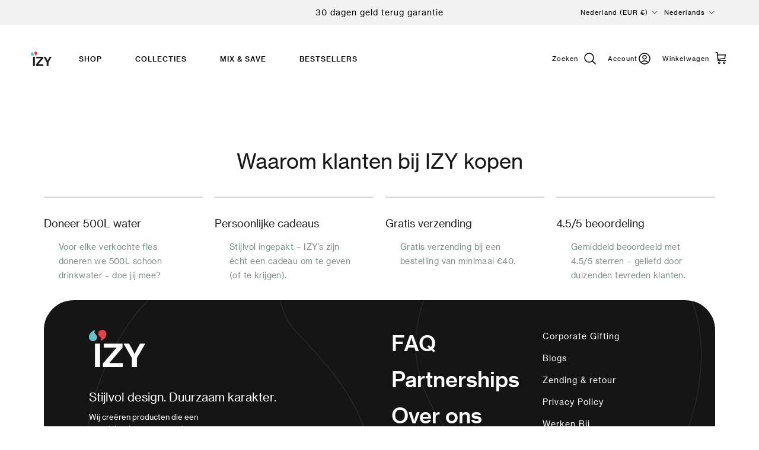

--- FILE ---
content_type: text/html; charset=utf-8
request_url: https://izybottles.com/pages/algemene-voorwaarden
body_size: 44730
content:
<!doctype html>
<html class="no-js" lang="nl" dir="ltr">
  <head>
    <script>
      if (window.location.href == "https://izybottles.com/postcodeloterij") {
        window.location.href = "/collections/postcode-loterij";
      }
    </script><meta charset="utf-8">
<meta name="viewport" content="width=device-width,initial-scale=1">
<title>IZY Bottles - Algemene voorwaarden - Vind alles hier!</title><link rel="canonical" href="https://izybottles.com/pages/algemene-voorwaarden"><link rel="icon" href="//izybottles.com/cdn/shop/files/Favicon.png?crop=center&height=48&v=1664540756&width=48" type="image/png">
  <link rel="apple-touch-icon" href="//izybottles.com/cdn/shop/files/Favicon.png?crop=center&height=180&v=1664540756&width=180"><meta name="description" content="De algemene voorwaarden van IZY Bottles zijn op deze pagina te lezen. Alles over de aankoop, retouren, betalingen etc van uw gloed nieuwe thermosfles!"><meta property="og:site_name" content="IZY Bottles ">
<meta property="og:url" content="https://izybottles.com/pages/algemene-voorwaarden">
<meta property="og:title" content="IZY Bottles - Algemene voorwaarden - Vind alles hier!">
<meta property="og:type" content="website">
<meta property="og:description" content="De algemene voorwaarden van IZY Bottles zijn op deze pagina te lezen. Alles over de aankoop, retouren, betalingen etc van uw gloed nieuwe thermosfles!"><meta property="og:image" content="http://izybottles.com/cdn/shop/files/Webshop_payment.jpg?crop=center&height=1200&v=1668008885&width=1200">
  <meta property="og:image:secure_url" content="https://izybottles.com/cdn/shop/files/Webshop_payment.jpg?crop=center&height=1200&v=1668008885&width=1200">
  <meta property="og:image:width" content="2700">
  <meta property="og:image:height" content="550"><meta name="twitter:card" content="summary_large_image">
<meta name="twitter:title" content="IZY Bottles - Algemene voorwaarden - Vind alles hier!">
<meta name="twitter:description" content="De algemene voorwaarden van IZY Bottles zijn op deze pagina te lezen. Alles over de aankoop, retouren, betalingen etc van uw gloed nieuwe thermosfles!">
<!-- Google tag (gtag.js) --> <script async src="https://www.googletagmanager.com/gtag/js?id=AW-10833157253"></script> <script> window.dataLayer = window.dataLayer || []; function gtag(){dataLayer.push(arguments);} gtag('js', new Date()); gtag('config', 'AW-10833157253'); </script>
<style>@font-face {
  font-family: "Instrument Sans";
  font-weight: 400;
  font-style: normal;
  font-display: fallback;
  src: url("//izybottles.com/cdn/fonts/instrument_sans/instrumentsans_n4.db86542ae5e1596dbdb28c279ae6c2086c4c5bfa.woff2") format("woff2"),
       url("//izybottles.com/cdn/fonts/instrument_sans/instrumentsans_n4.510f1b081e58d08c30978f465518799851ef6d8b.woff") format("woff");
}
@font-face {
  font-family: "Instrument Sans";
  font-weight: 700;
  font-style: normal;
  font-display: fallback;
  src: url("//izybottles.com/cdn/fonts/instrument_sans/instrumentsans_n7.e4ad9032e203f9a0977786c356573ced65a7419a.woff2") format("woff2"),
       url("//izybottles.com/cdn/fonts/instrument_sans/instrumentsans_n7.b9e40f166fb7639074ba34738101a9d2990bb41a.woff") format("woff");
}
@font-face {
  font-family: "Instrument Sans";
  font-weight: 500;
  font-style: normal;
  font-display: fallback;
  src: url("//izybottles.com/cdn/fonts/instrument_sans/instrumentsans_n5.1ce463e1cc056566f977610764d93d4704464858.woff2") format("woff2"),
       url("//izybottles.com/cdn/fonts/instrument_sans/instrumentsans_n5.9079eb7bba230c9d8d8d3a7d101aa9d9f40b6d14.woff") format("woff");
}
@font-face {
  font-family: "Instrument Sans";
  font-weight: 400;
  font-style: italic;
  font-display: fallback;
  src: url("//izybottles.com/cdn/fonts/instrument_sans/instrumentsans_i4.028d3c3cd8d085648c808ceb20cd2fd1eb3560e5.woff2") format("woff2"),
       url("//izybottles.com/cdn/fonts/instrument_sans/instrumentsans_i4.7e90d82df8dee29a99237cd19cc529d2206706a2.woff") format("woff");
}
@font-face {
  font-family: "Instrument Sans";
  font-weight: 700;
  font-style: italic;
  font-display: fallback;
  src: url("//izybottles.com/cdn/fonts/instrument_sans/instrumentsans_i7.d6063bb5d8f9cbf96eace9e8801697c54f363c6a.woff2") format("woff2"),
       url("//izybottles.com/cdn/fonts/instrument_sans/instrumentsans_i7.ce33afe63f8198a3ac4261b826b560103542cd36.woff") format("woff");
}
@font-face {
  font-family: "Instrument Sans";
  font-weight: 400;
  font-style: normal;
  font-display: fallback;
  src: url("//izybottles.com/cdn/fonts/instrument_sans/instrumentsans_n4.db86542ae5e1596dbdb28c279ae6c2086c4c5bfa.woff2") format("woff2"),
       url("//izybottles.com/cdn/fonts/instrument_sans/instrumentsans_n4.510f1b081e58d08c30978f465518799851ef6d8b.woff") format("woff");
}
@font-face {
  font-family: "Instrument Sans";
  font-weight: 400;
  font-style: normal;
  font-display: fallback;
  src: url("//izybottles.com/cdn/fonts/instrument_sans/instrumentsans_n4.db86542ae5e1596dbdb28c279ae6c2086c4c5bfa.woff2") format("woff2"),
       url("//izybottles.com/cdn/fonts/instrument_sans/instrumentsans_n4.510f1b081e58d08c30978f465518799851ef6d8b.woff") format("woff");
}
@font-face {
  font-family: "Instrument Sans";
  font-weight: 400;
  font-style: normal;
  font-display: fallback;
  src: url("//izybottles.com/cdn/fonts/instrument_sans/instrumentsans_n4.db86542ae5e1596dbdb28c279ae6c2086c4c5bfa.woff2") format("woff2"),
       url("//izybottles.com/cdn/fonts/instrument_sans/instrumentsans_n4.510f1b081e58d08c30978f465518799851ef6d8b.woff") format("woff");
}
@font-face {
  font-family: "Instrument Sans";
  font-weight: 600;
  font-style: normal;
  font-display: fallback;
  src: url("//izybottles.com/cdn/fonts/instrument_sans/instrumentsans_n6.27dc66245013a6f7f317d383a3cc9a0c347fb42d.woff2") format("woff2"),
       url("//izybottles.com/cdn/fonts/instrument_sans/instrumentsans_n6.1a71efbeeb140ec495af80aad612ad55e19e6d0e.woff") format("woff");
}
:root {
  --page-container-width:          1480px;
  --reading-container-width:       720px;
  --divider-opacity:               0.14;
  --gutter-large:                  30px;
  --gutter-desktop:                20px;
  --gutter-mobile:                 20px;
  --section-padding:               50px;
  --larger-section-padding:        80px;
  --larger-section-padding-mobile: 60px;
  --largest-section-padding:       110px;
  --aos-animate-duration:          0.6s;


  --base-font-family:              "Neue Haas";
  --heading-font-family:           "Neue Haas";
  --logo-font-family:              "Neue Haas";
  --nav-font-family:               "Neue Haas";

  --base-font-weight:              400;
  --base-font-style:               normal;
  --heading-font-weight:           400;
  --heading-font-style:            normal;
  --heading-font-letter-spacing:   normal;
  --logo-font-weight:              400;
  --logo-font-style:               normal;
  --nav-font-weight:               400;
  --nav-font-style:                normal;

  --base-text-size:14px;
  --base-line-height:              1.6;
  --input-text-size:16px;
  --smaller-text-size-1:11px;
  --smaller-text-size-2:14px;
  --smaller-text-size-3:11px;
  --smaller-text-size-4:10px;
  --larger-text-size:40px;
  --super-large-text-size:70px;
  --super-large-mobile-text-size:32px;
  --larger-mobile-text-size:32px;
  --logo-text-size:24px;--btn-letter-spacing: normal;
    --btn-text-transform: none;
    --button-text-size:  14px;
    --quickbuy-button-text-size: 14px;
    --small-feature-link-font-size: 1em;
    --input-btn-padding-top:             1em;
    --input-btn-padding-bottom:          1em;--heading-text-transform:none;
  --nav-text-size:                      12px;
  --mobile-menu-font-weight:            600;

  --body-bg-color:                      255 255 255;
  --bg-color:                           255 255 255;
  --body-text-color:                    21 21 21;
  --text-color:                         21 21 21;

  --header-text-col:                    #000000;--header-text-hover-col:             var(--main-nav-link-hover-col);--header-bg-col:                     #ffffff;
  --heading-color:                     23 23 23;
  --body-heading-color:                23 23 23;
  --heading-divider-col:               #dfe3e8;

  --logo-col:                          #171717;
  --main-nav-bg:                       #ffffff;
  --main-nav-link-col:                 #000000;
  --main-nav-link-hover-col:           #000000;
  --main-nav-link-featured-col:        #000000;

  --link-color:                        0 0 0;
  --body-link-color:                   0 0 0;

  --btn-bg-color:                        82 129 107;
  --btn-bg-hover-color:                  62 163 106;
  --btn-border-color:                    82 129 107;
  --btn-border-hover-color:              62 163 106;
  --btn-text-color:                      255 255 255;
  --btn-text-hover-color:                255 255 255;--btn-alt-bg-color:                    255 255 255;
  --btn-alt-text-color:                  0 0 0;
  --btn-alt-border-color:                0 0 0;
  --btn-alt-border-hover-color:          0 0 0;--btn-ter-bg-color:                    235 235 235;
  --btn-ter-text-color:                  0 0 0;
  --btn-ter-bg-hover-color:              82 129 107;
  --btn-ter-text-hover-color:            255 255 255;--btn-border-radius: 3px;--color-scheme-default:                             #ffffff;
  --color-scheme-default-color:                       255 255 255;
  --color-scheme-default-text-color:                  21 21 21;
  --color-scheme-default-head-color:                  23 23 23;
  --color-scheme-default-link-color:                  0 0 0;
  --color-scheme-default-btn-text-color:              255 255 255;
  --color-scheme-default-btn-text-hover-color:        255 255 255;
  --color-scheme-default-btn-bg-color:                82 129 107;
  --color-scheme-default-btn-bg-hover-color:          62 163 106;
  --color-scheme-default-btn-border-color:            82 129 107;
  --color-scheme-default-btn-border-hover-color:      62 163 106;
  --color-scheme-default-btn-alt-text-color:          0 0 0;
  --color-scheme-default-btn-alt-bg-color:            255 255 255;
  --color-scheme-default-btn-alt-border-color:        0 0 0;
  --color-scheme-default-btn-alt-border-hover-color:  0 0 0;

  --color-scheme-1:                             #f2f2f2;
  --color-scheme-1-color:                       242 242 242;
  --color-scheme-1-text-color:                  52 52 52;
  --color-scheme-1-head-color:                  52 52 52;
  --color-scheme-1-link-color:                  52 52 52;
  --color-scheme-1-btn-text-color:              255 255 255;
  --color-scheme-1-btn-text-hover-color:        255 255 255;
  --color-scheme-1-btn-bg-color:                35 35 35;
  --color-scheme-1-btn-bg-hover-color:          0 0 0;
  --color-scheme-1-btn-border-color:            35 35 35;
  --color-scheme-1-btn-border-hover-color:      0 0 0;
  --color-scheme-1-btn-alt-text-color:          35 35 35;
  --color-scheme-1-btn-alt-bg-color:            255 255 255;
  --color-scheme-1-btn-alt-border-color:        35 35 35;
  --color-scheme-1-btn-alt-border-hover-color:  35 35 35;

  --color-scheme-2:                             #f2f2f2;
  --color-scheme-2-color:                       242 242 242;
  --color-scheme-2-text-color:                  52 52 52;
  --color-scheme-2-head-color:                  52 52 52;
  --color-scheme-2-link-color:                  52 52 52;
  --color-scheme-2-btn-text-color:              255 255 255;
  --color-scheme-2-btn-text-hover-color:        255 255 255;
  --color-scheme-2-btn-bg-color:                35 35 35;
  --color-scheme-2-btn-bg-hover-color:          0 0 0;
  --color-scheme-2-btn-border-color:            35 35 35;
  --color-scheme-2-btn-border-hover-color:      0 0 0;
  --color-scheme-2-btn-alt-text-color:          35 35 35;
  --color-scheme-2-btn-alt-bg-color:            255 255 255;
  --color-scheme-2-btn-alt-border-color:        35 35 35;
  --color-scheme-2-btn-alt-border-hover-color:  35 35 35;

  /* Shop Pay payment terms */
  --payment-terms-background-color:    #ffffff;--quickbuy-bg: 242 242 242;--body-input-background-color:       rgb(var(--body-bg-color));
  --input-background-color:            rgb(var(--body-bg-color));
  --body-input-text-color:             var(--body-text-color);
  --input-text-color:                  var(--body-text-color);
  --body-input-border-color:           rgb(197, 197, 197);
  --input-border-color:                rgb(197, 197, 197);
  --input-border-color-hover:          rgb(126, 126, 126);
  --input-border-color-active:         rgb(21, 21, 21);

  --swatch-cross-svg:                  url("data:image/svg+xml,%3Csvg xmlns='http://www.w3.org/2000/svg' width='240' height='240' viewBox='0 0 24 24' fill='none' stroke='rgb(197, 197, 197)' stroke-width='0.09' preserveAspectRatio='none' %3E%3Cline x1='24' y1='0' x2='0' y2='24'%3E%3C/line%3E%3C/svg%3E");
  --swatch-cross-hover:                url("data:image/svg+xml,%3Csvg xmlns='http://www.w3.org/2000/svg' width='240' height='240' viewBox='0 0 24 24' fill='none' stroke='rgb(126, 126, 126)' stroke-width='0.09' preserveAspectRatio='none' %3E%3Cline x1='24' y1='0' x2='0' y2='24'%3E%3C/line%3E%3C/svg%3E");
  --swatch-cross-active:               url("data:image/svg+xml,%3Csvg xmlns='http://www.w3.org/2000/svg' width='240' height='240' viewBox='0 0 24 24' fill='none' stroke='rgb(21, 21, 21)' stroke-width='0.09' preserveAspectRatio='none' %3E%3Cline x1='24' y1='0' x2='0' y2='24'%3E%3C/line%3E%3C/svg%3E");

  --footer-divider-col:                #000000;
  --footer-text-col:                   103 104 105;
  --footer-heading-col:                23 23 23;
  --footer-bg:                         #ffffff;--product-label-overlay-justify: flex-start;--product-label-overlay-align: flex-start;--product-label-overlay-reduction-text:   #ffffff;
  --product-label-overlay-reduction-bg:     #000000;
  --product-label-overlay-stock-text:       #ffffff;
  --product-label-overlay-stock-bg:         #09728c;
  --product-label-overlay-new-text:         #ffffff;
  --product-label-overlay-new-bg:           #de9d9a;
  --product-label-overlay-meta-text:        #ffffff;
  --product-label-overlay-meta-bg:          #09728c;
  --product-label-sale-text:                #000000;
  --product-label-sold-text:                #bf4545;
  --product-label-preorder-text:            #3ea36a;

  --product-block-crop-align:               center;

  
  --product-block-price-align:              flex-start;
  --product-block-price-item-margin-start:  initial;
  --product-block-price-item-margin-end:    .5rem;
  

  --collection-block-image-position:   center center;

  --swatch-picker-image-size:          68px;
  --swatch-crop-align:                 center center;

  --image-overlay-text-color:          115 115 115;--image-overlay-bg:                  rgba(255, 255, 255, 0.25);
  --image-overlay-shadow-start:        rgb(0 0 0 / 0.14);
  --image-overlay-box-opacity:         0.9;--product-inventory-ok-box-color:            #f2faf0;
  --product-inventory-ok-text-color:           #ff9243;
  --product-inventory-ok-icon-box-fill-color:  #fff;
  --product-inventory-low-box-color:           #fcf1cd;
  --product-inventory-low-text-color:          #ff9243;
  --product-inventory-low-icon-box-fill-color: #fff;
  --product-inventory-low-text-color-channels: 255, 146, 67;
  --product-inventory-ok-text-color-channels:  255, 146, 67;

  --rating-star-color: 246 165 41;--overlay-align-left: start;
    --overlay-align-right: end;}html[dir=rtl] {
  --overlay-right-text-m-left: 0;
  --overlay-right-text-m-right: auto;
  --overlay-left-shadow-left-left: 15%;
  --overlay-left-shadow-left-right: -50%;
  --overlay-left-shadow-right-left: -85%;
  --overlay-left-shadow-right-right: 0;
}.image-overlay--bg-box .text-overlay .text-overlay__text {
    --image-overlay-box-bg: 255 255 255;
    --heading-color: var(--body-heading-color);
    --text-color: var(--body-text-color);
    --link-color: var(--body-link-color);
  }::selection {
    background: rgb(var(--body-heading-color));
    color: rgb(var(--body-bg-color));
  }
  ::-moz-selection {
    background: rgb(var(--body-heading-color));
    color: rgb(var(--body-bg-color));
  }.use-color-scheme--default {
  --product-label-sale-text:           #000000;
  --product-label-sold-text:           #bf4545;
  --product-label-preorder-text:       #3ea36a;
  --input-background-color:            rgb(var(--body-bg-color));
  --input-text-color:                  var(--body-input-text-color);
  --input-border-color:                rgb(197, 197, 197);
  --input-border-color-hover:          rgb(126, 126, 126);
  --input-border-color-active:         rgb(21, 21, 21);
}</style>

    
    <link href="//izybottles.com/cdn/shop/t/44/assets/flickity.css?v=51540824580865528621765447439" rel="stylesheet" type="text/css" media="all" />
    <link href="//izybottles.com/cdn/shop/t/44/assets/main.css?v=66395795561300867321765447453" rel="stylesheet" type="text/css" media="all" />
    <link href="//izybottles.com/cdn/shop/t/44/assets/custom.css?v=132756196358798557631765447431" rel="stylesheet" type="text/css" media="all" />
    <link href="//izybottles.com/cdn/shop/t/44/assets/custom-style.css?v=30192892058409257181765447430" rel="stylesheet" type="text/css" media="all" />
    <link href="//izybottles.com/cdn/shop/t/44/assets/custom-css.css?v=37964339431119883961765447423" rel="stylesheet" type="text/css" media="all" />
<!-- <link rel="stylesheet" href="https://unpkg.com/flickity@2/dist/flickity.min.css"> -->
    <link rel="stylesheet" href="https://unpkg.com/flickity-fade@2/flickity-fade.css">
    <link href="https://api.mapbox.com/mapbox-gl-js/v3.0.0/mapbox-gl.css" rel="stylesheet">
    <link
      rel="stylesheet"
      href="https://api.mapbox.com/mapbox-gl-js/plugins/mapbox-gl-geocoder/v5.0.0/mapbox-gl-geocoder.css"
      type="text/css"
    ><link rel="preload" as="font" href="//izybottles.com/cdn/fonts/instrument_sans/instrumentsans_n4.db86542ae5e1596dbdb28c279ae6c2086c4c5bfa.woff2" type="font/woff2" crossorigin><link rel="preload" as="font" href="//izybottles.com/cdn/fonts/instrument_sans/instrumentsans_n4.db86542ae5e1596dbdb28c279ae6c2086c4c5bfa.woff2" type="font/woff2" crossorigin><script>
      document.documentElement.className = document.documentElement.className.replace('no-js', 'js');

      window.theme = {
        info: {
          name: 'Symmetry',
          version: '7.4.0'
        },
        device: {
          hasTouch: window.matchMedia('(any-pointer: coarse)').matches,
          hasHover: window.matchMedia('(hover: hover)').matches
        },
        mediaQueries: {
          md: '(min-width: 768px)',
          productMediaCarouselBreak: '(min-width: 1041px)'
        },
        routes: {
          base: 'https://izybottles.com',
          cart: '/cart',
          cartAdd: '/cart/add.js',
          cartUpdate: '/cart/update.js',
          predictiveSearch: '/search/suggest'
        },
        strings: {
          cartTermsConfirmation: "U moet akkoord gaan met de voorwaarden voordat u verdergaat.",
          cartItemsQuantityError: "U kunt slechts [QUANTITY] van dit artikel aan uw winkelwagen toevoegen.",
          generalSearchViewAll: "Alle zoekresultaten weergeven",
          noStock: "Uitverkocht",
          noVariant: "Niet beschikbaar",
          productsProductChooseA: "Kiezen",
          generalSearchPages: "Pagina’s",
          generalSearchNoResultsWithoutTerms: "Sorry, we hebben geen resultaten gevonden",
          shippingCalculator: {
            singleRate: "Er is één verzendtarief voor deze bestemming:",
            multipleRates: "Er zijn meerdere verzendtarieven voor deze bestemming:",
            noRates: "Wij verzenden niet naar deze bestemming."
          }
        },
        settings: {
          moneyWithCurrencyFormat: "€{{amount_with_comma_separator}} EUR",
          cartType: "drawer",
          afterAddToCart: "drawer",
          quickbuyStyle: "off",
          externalLinksNewTab: true,
          internalLinksSmoothScroll: true
        }
      }
      theme.money_format_with_product_code_preference = "€{{amount_with_comma_separator}}";
      theme.money_format_with_cart_code_preference = "€{{amount_with_comma_separator}}";
      theme.money_format = "€{{amount_with_comma_separator}}";
      theme.inlineNavigationCheck = function() {
        var pageHeader = document.querySelector('.pageheader'),
            inlineNavContainer = pageHeader.querySelector('.logo-area__left__inner'),
            inlineNav = inlineNavContainer.querySelector('.navigation--left');
        if (inlineNav && getComputedStyle(inlineNav).display != 'none') {
          var inlineMenuCentered = document.querySelector('.pageheader--layout-inline-menu-center'),
              logoContainer = document.querySelector('.logo-area__middle__inner');
          if(inlineMenuCentered) {
            var rightWidth = document.querySelector('.logo-area__right__inner').clientWidth,
                middleWidth = logoContainer.clientWidth,
                logoArea = document.querySelector('.logo-area'),
                computedLogoAreaStyle = getComputedStyle(logoArea),
                logoAreaInnerWidth = logoArea.clientWidth - Math.ceil(parseFloat(computedLogoAreaStyle.paddingLeft)) - Math.ceil(parseFloat(computedLogoAreaStyle.paddingRight)),
                availableNavWidth = logoAreaInnerWidth - Math.max(rightWidth, middleWidth) * 2 - 40;
            inlineNavContainer.style.maxWidth = availableNavWidth + 'px';
          }

          var firstInlineNavLink = inlineNav.querySelector('.navigation__item:first-child'),
              lastInlineNavLink = inlineNav.querySelector('.navigation__item:last-child');
          if (lastInlineNavLink) {
            var inlineNavWidth = null;
            if(document.querySelector('html[dir=rtl]')) {
              inlineNavWidth = firstInlineNavLink.offsetLeft - lastInlineNavLink.offsetLeft + firstInlineNavLink.offsetWidth;
            } else {
              inlineNavWidth = lastInlineNavLink.offsetLeft - firstInlineNavLink.offsetLeft + lastInlineNavLink.offsetWidth;
            }
              pageHeader.classList.add('pageheader--layout-inline-permitted');
            // if (inlineNavContainer.offsetWidth >= inlineNavWidth) {
            //   var tallLogo = logoContainer.clientHeight > lastInlineNavLink.clientHeight + 20;
            //   if (tallLogo) {
            //     inlineNav.classList.add('navigation--tight-underline');
            //   } else {
            //     inlineNav.classList.remove('navigation--tight-underline');
            //   }
            // } else {
            //   pageHeader.classList.remove('pageheader--layout-inline-permitted');
            // }
          }
        }
      };

      theme.setInitialHeaderHeightProperty = () => {
        const section = document.querySelector('#pageheader');
        if (section) {
          document.documentElement.style.setProperty('--theme-header-height', Math.ceil(section.clientHeight) + 'px');
        }
      };
    </script>

    <!-- <script src="https://code.jquery.com/jquery-3.7.1.min.js"></script> -->
    <script src="//izybottles.com/cdn/shop/t/44/assets/jquery.js?v=158417595810649192771765447449"></script>

    

    <!-- masonry-layout Script -->
    <script src="https://unpkg.com/imagesloaded@4/imagesloaded.pkgd.min.js"></script>

    <!-- Step 3: we load masonry -->
    <script src="https://unpkg.com/masonry-layout@4/dist/masonry.pkgd.min.js"></script>

    <script src="//izybottles.com/cdn/shop/t/44/assets/flickity.js?v=130912010755671056771765447440"></script>

    <!-- JS -->
    <script src="https://unpkg.com/flickity-fade@2/flickity-fade.js"></script>
    <script src="https://cdnjs.cloudflare.com/ajax/libs/fabric.js/1.7.17/fabric.min.js" defer="defer"></script>
    <script src="https://api.mapbox.com/mapbox-gl-js/v3.0.0/mapbox-gl.js" defer="defer"></script>
    <script
      src="https://api.mapbox.com/mapbox-gl-js/plugins/mapbox-gl-geocoder/v5.0.0/mapbox-gl-geocoder.min.js"
      defer="defer"
    ></script>
    <script src="//izybottles.com/cdn/shop/t/44/assets/main.js?v=107677406637813325491766047444" defer></script>

    <script>window.performance && window.performance.mark && window.performance.mark('shopify.content_for_header.start');</script><meta name="google-site-verification" content="9qgVT7apxJ4L-82LZJoB2YHVWqMnkhzXSZl0fY41vjg">
<meta name="facebook-domain-verification" content="98bc4w11vd0axfj6l6wnjt1u7lmvi3">
<meta name="facebook-domain-verification" content="du7gtj9myskfh3w25pspme2cr3czu1">
<meta id="shopify-digital-wallet" name="shopify-digital-wallet" content="/9018507323/digital_wallets/dialog">
<meta name="shopify-checkout-api-token" content="de08568ea0d49e2109a564fe6777bdc9">
<meta id="in-context-paypal-metadata" data-shop-id="9018507323" data-venmo-supported="false" data-environment="production" data-locale="nl_NL" data-paypal-v4="true" data-currency="EUR">
<link rel="alternate" hreflang="x-default" href="https://izybottles.com/pages/algemene-voorwaarden">
<link rel="alternate" hreflang="de" href="https://izybottles.com/de/pages/algemene-voorwaarden">
<link rel="alternate" hreflang="en" href="https://izybottles.com/en/pages/algemene-voorwaarden">
<link rel="alternate" hreflang="nl-DE" href="https://izybottles.com/nl-de/pages/algemene-voorwaarden">
<link rel="alternate" hreflang="de-DE" href="https://izybottles.com/de-de/pages/algemene-voorwaarden">
<link rel="alternate" hreflang="en-DE" href="https://izybottles.com/en-de/pages/algemene-voorwaarden">
<link rel="alternate" hreflang="nl-FR" href="https://izybottles.com/nl-fr/pages/algemene-voorwaarden">
<link rel="alternate" hreflang="de-FR" href="https://izybottles.com/de-fr/pages/algemene-voorwaarden">
<link rel="alternate" hreflang="en-FR" href="https://izybottles.com/en-fr/pages/algemene-voorwaarden">
<link rel="alternate" hreflang="nl-ES" href="https://izybottles.com/nl-es/pages/algemene-voorwaarden">
<link rel="alternate" hreflang="de-ES" href="https://izybottles.com/de-es/pages/algemene-voorwaarden">
<link rel="alternate" hreflang="en-ES" href="https://izybottles.com/en-es/pages/algemene-voorwaarden">
<script async="async" src="/checkouts/internal/preloads.js?locale=nl-NL"></script>
<script id="apple-pay-shop-capabilities" type="application/json">{"shopId":9018507323,"countryCode":"NL","currencyCode":"EUR","merchantCapabilities":["supports3DS"],"merchantId":"gid:\/\/shopify\/Shop\/9018507323","merchantName":"IZY Bottles ","requiredBillingContactFields":["postalAddress","email"],"requiredShippingContactFields":["postalAddress","email"],"shippingType":"shipping","supportedNetworks":["visa","maestro","masterCard","amex"],"total":{"type":"pending","label":"IZY Bottles ","amount":"1.00"},"shopifyPaymentsEnabled":true,"supportsSubscriptions":true}</script>
<script id="shopify-features" type="application/json">{"accessToken":"de08568ea0d49e2109a564fe6777bdc9","betas":["rich-media-storefront-analytics"],"domain":"izybottles.com","predictiveSearch":true,"shopId":9018507323,"locale":"nl"}</script>
<script>var Shopify = Shopify || {};
Shopify.shop = "izybottles.myshopify.com";
Shopify.locale = "nl";
Shopify.currency = {"active":"EUR","rate":"1.0"};
Shopify.country = "NL";
Shopify.theme = {"name":"Copy of Copy of Symmetry || Variant Grouping ||...","id":188043297112,"schema_name":"Symmetry","schema_version":"7.4.0","theme_store_id":568,"role":"main"};
Shopify.theme.handle = "null";
Shopify.theme.style = {"id":null,"handle":null};
Shopify.cdnHost = "izybottles.com/cdn";
Shopify.routes = Shopify.routes || {};
Shopify.routes.root = "/";</script>
<script type="module">!function(o){(o.Shopify=o.Shopify||{}).modules=!0}(window);</script>
<script>!function(o){function n(){var o=[];function n(){o.push(Array.prototype.slice.apply(arguments))}return n.q=o,n}var t=o.Shopify=o.Shopify||{};t.loadFeatures=n(),t.autoloadFeatures=n()}(window);</script>
<script id="shop-js-analytics" type="application/json">{"pageType":"page"}</script>
<script defer="defer" async type="module" src="//izybottles.com/cdn/shopifycloud/shop-js/modules/v2/client.init-shop-cart-sync_CQCZGmk1.nl.esm.js"></script>
<script defer="defer" async type="module" src="//izybottles.com/cdn/shopifycloud/shop-js/modules/v2/chunk.common_Qh2VktjN.esm.js"></script>
<script type="module">
  await import("//izybottles.com/cdn/shopifycloud/shop-js/modules/v2/client.init-shop-cart-sync_CQCZGmk1.nl.esm.js");
await import("//izybottles.com/cdn/shopifycloud/shop-js/modules/v2/chunk.common_Qh2VktjN.esm.js");

  window.Shopify.SignInWithShop?.initShopCartSync?.({"fedCMEnabled":true,"windoidEnabled":true});

</script>
<script>(function() {
  var isLoaded = false;
  function asyncLoad() {
    if (isLoaded) return;
    isLoaded = true;
    var urls = ["https:\/\/cdn.shopify.com\/s\/files\/1\/0090\/1850\/7323\/t\/3\/assets\/clever_adwords_global_tag.js?shop=izybottles.myshopify.com","https:\/\/static.klaviyo.com\/onsite\/js\/klaviyo.js?company_id=TaW2h5\u0026shop=izybottles.myshopify.com","https:\/\/static.klaviyo.com\/onsite\/js\/klaviyo.js?company_id=TaW2h5\u0026shop=izybottles.myshopify.com","https:\/\/cdn.nfcube.com\/75896bb30515d2a4e4d605f1df5cdde4.js?shop=izybottles.myshopify.com","https:\/\/loox.io\/widget\/4Je7XdUTZT\/loox.1664379138218.js?shop=izybottles.myshopify.com","\/\/satcb.azureedge.net\/Scripts\/satcb.min.js?shop=izybottles.myshopify.com","https:\/\/cdn.weglot.com\/weglot_script_tag.js?shop=izybottles.myshopify.com","https:\/\/api.fastbundle.co\/scripts\/src.js?shop=izybottles.myshopify.com","https:\/\/api-eu1.hubapi.com\/scriptloader\/v1\/144291351.js?shop=izybottles.myshopify.com"];
    for (var i = 0; i < urls.length; i++) {
      var s = document.createElement('script');
      s.type = 'text/javascript';
      s.async = true;
      s.src = urls[i];
      var x = document.getElementsByTagName('script')[0];
      x.parentNode.insertBefore(s, x);
    }
  };
  if(window.attachEvent) {
    window.attachEvent('onload', asyncLoad);
  } else {
    window.addEventListener('load', asyncLoad, false);
  }
})();</script>
<script id="__st">var __st={"a":9018507323,"offset":3600,"reqid":"9061822a-d18f-45d6-aa15-d685ab378785-1767157206","pageurl":"izybottles.com\/pages\/algemene-voorwaarden","s":"pages-20943896635","u":"d131825480ee","p":"page","rtyp":"page","rid":20943896635};</script>
<script>window.ShopifyPaypalV4VisibilityTracking = true;</script>
<script id="captcha-bootstrap">!function(){'use strict';const t='contact',e='account',n='new_comment',o=[[t,t],['blogs',n],['comments',n],[t,'customer']],c=[[e,'customer_login'],[e,'guest_login'],[e,'recover_customer_password'],[e,'create_customer']],r=t=>t.map((([t,e])=>`form[action*='/${t}']:not([data-nocaptcha='true']) input[name='form_type'][value='${e}']`)).join(','),a=t=>()=>t?[...document.querySelectorAll(t)].map((t=>t.form)):[];function s(){const t=[...o],e=r(t);return a(e)}const i='password',u='form_key',d=['recaptcha-v3-token','g-recaptcha-response','h-captcha-response',i],f=()=>{try{return window.sessionStorage}catch{return}},m='__shopify_v',_=t=>t.elements[u];function p(t,e,n=!1){try{const o=window.sessionStorage,c=JSON.parse(o.getItem(e)),{data:r}=function(t){const{data:e,action:n}=t;return t[m]||n?{data:e,action:n}:{data:t,action:n}}(c);for(const[e,n]of Object.entries(r))t.elements[e]&&(t.elements[e].value=n);n&&o.removeItem(e)}catch(o){console.error('form repopulation failed',{error:o})}}const l='form_type',E='cptcha';function T(t){t.dataset[E]=!0}const w=window,h=w.document,L='Shopify',v='ce_forms',y='captcha';let A=!1;((t,e)=>{const n=(g='f06e6c50-85a8-45c8-87d0-21a2b65856fe',I='https://cdn.shopify.com/shopifycloud/storefront-forms-hcaptcha/ce_storefront_forms_captcha_hcaptcha.v1.5.2.iife.js',D={infoText:'Beschermd door hCaptcha',privacyText:'Privacy',termsText:'Voorwaarden'},(t,e,n)=>{const o=w[L][v],c=o.bindForm;if(c)return c(t,g,e,D).then(n);var r;o.q.push([[t,g,e,D],n]),r=I,A||(h.body.append(Object.assign(h.createElement('script'),{id:'captcha-provider',async:!0,src:r})),A=!0)});var g,I,D;w[L]=w[L]||{},w[L][v]=w[L][v]||{},w[L][v].q=[],w[L][y]=w[L][y]||{},w[L][y].protect=function(t,e){n(t,void 0,e),T(t)},Object.freeze(w[L][y]),function(t,e,n,w,h,L){const[v,y,A,g]=function(t,e,n){const i=e?o:[],u=t?c:[],d=[...i,...u],f=r(d),m=r(i),_=r(d.filter((([t,e])=>n.includes(e))));return[a(f),a(m),a(_),s()]}(w,h,L),I=t=>{const e=t.target;return e instanceof HTMLFormElement?e:e&&e.form},D=t=>v().includes(t);t.addEventListener('submit',(t=>{const e=I(t);if(!e)return;const n=D(e)&&!e.dataset.hcaptchaBound&&!e.dataset.recaptchaBound,o=_(e),c=g().includes(e)&&(!o||!o.value);(n||c)&&t.preventDefault(),c&&!n&&(function(t){try{if(!f())return;!function(t){const e=f();if(!e)return;const n=_(t);if(!n)return;const o=n.value;o&&e.removeItem(o)}(t);const e=Array.from(Array(32),(()=>Math.random().toString(36)[2])).join('');!function(t,e){_(t)||t.append(Object.assign(document.createElement('input'),{type:'hidden',name:u})),t.elements[u].value=e}(t,e),function(t,e){const n=f();if(!n)return;const o=[...t.querySelectorAll(`input[type='${i}']`)].map((({name:t})=>t)),c=[...d,...o],r={};for(const[a,s]of new FormData(t).entries())c.includes(a)||(r[a]=s);n.setItem(e,JSON.stringify({[m]:1,action:t.action,data:r}))}(t,e)}catch(e){console.error('failed to persist form',e)}}(e),e.submit())}));const S=(t,e)=>{t&&!t.dataset[E]&&(n(t,e.some((e=>e===t))),T(t))};for(const o of['focusin','change'])t.addEventListener(o,(t=>{const e=I(t);D(e)&&S(e,y())}));const B=e.get('form_key'),M=e.get(l),P=B&&M;t.addEventListener('DOMContentLoaded',(()=>{const t=y();if(P)for(const e of t)e.elements[l].value===M&&p(e,B);[...new Set([...A(),...v().filter((t=>'true'===t.dataset.shopifyCaptcha))])].forEach((e=>S(e,t)))}))}(h,new URLSearchParams(w.location.search),n,t,e,['guest_login'])})(!0,!0)}();</script>
<script integrity="sha256-4kQ18oKyAcykRKYeNunJcIwy7WH5gtpwJnB7kiuLZ1E=" data-source-attribution="shopify.loadfeatures" defer="defer" src="//izybottles.com/cdn/shopifycloud/storefront/assets/storefront/load_feature-a0a9edcb.js" crossorigin="anonymous"></script>
<script data-source-attribution="shopify.dynamic_checkout.dynamic.init">var Shopify=Shopify||{};Shopify.PaymentButton=Shopify.PaymentButton||{isStorefrontPortableWallets:!0,init:function(){window.Shopify.PaymentButton.init=function(){};var t=document.createElement("script");t.src="https://izybottles.com/cdn/shopifycloud/portable-wallets/latest/portable-wallets.nl.js",t.type="module",document.head.appendChild(t)}};
</script>
<script data-source-attribution="shopify.dynamic_checkout.buyer_consent">
  function portableWalletsHideBuyerConsent(e){var t=document.getElementById("shopify-buyer-consent"),n=document.getElementById("shopify-subscription-policy-button");t&&n&&(t.classList.add("hidden"),t.setAttribute("aria-hidden","true"),n.removeEventListener("click",e))}function portableWalletsShowBuyerConsent(e){var t=document.getElementById("shopify-buyer-consent"),n=document.getElementById("shopify-subscription-policy-button");t&&n&&(t.classList.remove("hidden"),t.removeAttribute("aria-hidden"),n.addEventListener("click",e))}window.Shopify?.PaymentButton&&(window.Shopify.PaymentButton.hideBuyerConsent=portableWalletsHideBuyerConsent,window.Shopify.PaymentButton.showBuyerConsent=portableWalletsShowBuyerConsent);
</script>
<script data-source-attribution="shopify.dynamic_checkout.cart.bootstrap">document.addEventListener("DOMContentLoaded",(function(){function t(){return document.querySelector("shopify-accelerated-checkout-cart, shopify-accelerated-checkout")}if(t())Shopify.PaymentButton.init();else{new MutationObserver((function(e,n){t()&&(Shopify.PaymentButton.init(),n.disconnect())})).observe(document.body,{childList:!0,subtree:!0})}}));
</script>
<script id='scb4127' type='text/javascript' async='' src='https://izybottles.com/cdn/shopifycloud/privacy-banner/storefront-banner.js'></script><link id="shopify-accelerated-checkout-styles" rel="stylesheet" media="screen" href="https://izybottles.com/cdn/shopifycloud/portable-wallets/latest/accelerated-checkout-backwards-compat.css" crossorigin="anonymous">
<style id="shopify-accelerated-checkout-cart">
        #shopify-buyer-consent {
  margin-top: 1em;
  display: inline-block;
  width: 100%;
}

#shopify-buyer-consent.hidden {
  display: none;
}

#shopify-subscription-policy-button {
  background: none;
  border: none;
  padding: 0;
  text-decoration: underline;
  font-size: inherit;
  cursor: pointer;
}

#shopify-subscription-policy-button::before {
  box-shadow: none;
}

      </style>

<script>window.performance && window.performance.mark && window.performance.mark('shopify.content_for_header.end');</script>
<!-- CC Custom Head Start --><!-- CC Custom Head End --><!-- BEGIN app block: shopify://apps/fbp-fast-bundle/blocks/fast_bundle/9e87fbe2-9041-4c23-acf5-322413994cef -->
  <!-- BEGIN app snippet: fast_bundle -->




<script>
    if (Math.random() < 0.05) {
      window.FastBundleRenderTimestamp = Date.now();
    }
    const newBaseUrl = 'https://sdk.fastbundle.co'
    const apiURL = 'https://api.fastbundle.co'
    const rbrAppUrl = `${newBaseUrl}/{version}/main.min.js`
    const rbrVendorUrl = `${newBaseUrl}/{version}/vendor.js`
    const rbrCartUrl = `${apiURL}/scripts/cart.js`
    const rbrStyleUrl = `${newBaseUrl}/{version}/main.min.css`

    const legacyRbrAppUrl = `${apiURL}/react-src/static/js/main.min.js`
    const legacyRbrStyleUrl = `${apiURL}/react-src/static/css/main.min.css`

    const previousScriptLoaded = Boolean(document.querySelectorAll(`script[src*="${newBaseUrl}"]`).length)
    const previousLegacyScriptLoaded = Boolean(document.querySelectorAll(`script[src*="${legacyRbrAppUrl}"]`).length)

    if (!(previousScriptLoaded || previousLegacyScriptLoaded)) {
        const FastBundleConf = {"enable_bap_modal":false,"frontend_version":"1.22.01","storefront_record_submitted":true,"use_shopify_prices":false,"currencies":[{"id":1503682138,"code":"AED","conversion_fee":1.0,"roundup_number":0.0,"rounding_enabled":true},{"id":1503682139,"code":"AFN","conversion_fee":1.0,"roundup_number":0.0,"rounding_enabled":true},{"id":1503682140,"code":"ALL","conversion_fee":1.0,"roundup_number":0.0,"rounding_enabled":true},{"id":1503682141,"code":"AMD","conversion_fee":1.0,"roundup_number":0.0,"rounding_enabled":true},{"id":1503682142,"code":"ANG","conversion_fee":1.0,"roundup_number":0.0,"rounding_enabled":true},{"id":1503682143,"code":"AUD","conversion_fee":1.0,"roundup_number":0.0,"rounding_enabled":true},{"id":1503682144,"code":"AWG","conversion_fee":1.0,"roundup_number":0.0,"rounding_enabled":true},{"id":1503682145,"code":"AZN","conversion_fee":1.0,"roundup_number":0.0,"rounding_enabled":true},{"id":1503682146,"code":"BAM","conversion_fee":1.0,"roundup_number":0.0,"rounding_enabled":true},{"id":1503682147,"code":"BBD","conversion_fee":1.0,"roundup_number":0.0,"rounding_enabled":true},{"id":1503682148,"code":"BDT","conversion_fee":1.0,"roundup_number":0.0,"rounding_enabled":true},{"id":1503682149,"code":"BGN","conversion_fee":1.0,"roundup_number":0.0,"rounding_enabled":true},{"id":1503682150,"code":"BIF","conversion_fee":1.0,"roundup_number":0.0,"rounding_enabled":true},{"id":1503682151,"code":"BND","conversion_fee":1.0,"roundup_number":0.0,"rounding_enabled":true},{"id":1503682152,"code":"BOB","conversion_fee":1.0,"roundup_number":0.0,"rounding_enabled":true},{"id":1503682153,"code":"BSD","conversion_fee":1.0,"roundup_number":0.0,"rounding_enabled":true},{"id":1503682154,"code":"BWP","conversion_fee":1.0,"roundup_number":0.0,"rounding_enabled":true},{"id":1503682155,"code":"BZD","conversion_fee":1.0,"roundup_number":0.0,"rounding_enabled":true},{"id":1503682156,"code":"CAD","conversion_fee":1.0,"roundup_number":0.0,"rounding_enabled":true},{"id":1503682157,"code":"CDF","conversion_fee":1.0,"roundup_number":0.0,"rounding_enabled":true},{"id":1503682158,"code":"CHF","conversion_fee":1.0,"roundup_number":0.0,"rounding_enabled":true},{"id":1503682159,"code":"CNY","conversion_fee":1.0,"roundup_number":0.0,"rounding_enabled":true},{"id":1503682160,"code":"CRC","conversion_fee":1.0,"roundup_number":0.0,"rounding_enabled":true},{"id":1503682161,"code":"CVE","conversion_fee":1.0,"roundup_number":0.0,"rounding_enabled":true},{"id":1503682162,"code":"CZK","conversion_fee":1.0,"roundup_number":0.0,"rounding_enabled":true},{"id":1503682163,"code":"DJF","conversion_fee":1.0,"roundup_number":0.0,"rounding_enabled":true},{"id":1503682164,"code":"DKK","conversion_fee":1.0,"roundup_number":0.0,"rounding_enabled":true},{"id":1503682165,"code":"DOP","conversion_fee":1.0,"roundup_number":0.0,"rounding_enabled":true},{"id":1503682166,"code":"DZD","conversion_fee":1.0,"roundup_number":0.0,"rounding_enabled":true},{"id":1503682167,"code":"EGP","conversion_fee":1.0,"roundup_number":0.0,"rounding_enabled":true},{"id":1503682168,"code":"ETB","conversion_fee":1.0,"roundup_number":0.0,"rounding_enabled":true},{"id":1503682169,"code":"EUR","conversion_fee":1.0,"roundup_number":0.95,"rounding_enabled":true},{"id":1503682170,"code":"FJD","conversion_fee":1.0,"roundup_number":0.0,"rounding_enabled":true},{"id":1503682171,"code":"FKP","conversion_fee":1.0,"roundup_number":0.0,"rounding_enabled":true},{"id":1503682172,"code":"GBP","conversion_fee":1.0,"roundup_number":0.0,"rounding_enabled":true},{"id":1503682173,"code":"GMD","conversion_fee":1.0,"roundup_number":0.0,"rounding_enabled":true},{"id":1503682174,"code":"GNF","conversion_fee":1.0,"roundup_number":0.0,"rounding_enabled":true},{"id":1503682175,"code":"GTQ","conversion_fee":1.0,"roundup_number":0.0,"rounding_enabled":true},{"id":1503682176,"code":"GYD","conversion_fee":1.0,"roundup_number":0.0,"rounding_enabled":true},{"id":1503682177,"code":"HKD","conversion_fee":1.0,"roundup_number":0.0,"rounding_enabled":true},{"id":1503682178,"code":"HNL","conversion_fee":1.0,"roundup_number":0.0,"rounding_enabled":true},{"id":1503682179,"code":"HUF","conversion_fee":1.0,"roundup_number":0.0,"rounding_enabled":true},{"id":1503682180,"code":"IDR","conversion_fee":1.0,"roundup_number":0.0,"rounding_enabled":true},{"id":1503682181,"code":"ILS","conversion_fee":1.0,"roundup_number":0.0,"rounding_enabled":true},{"id":1503682182,"code":"INR","conversion_fee":1.0,"roundup_number":0.0,"rounding_enabled":true},{"id":1503682183,"code":"ISK","conversion_fee":1.0,"roundup_number":0.0,"rounding_enabled":true},{"id":1503682184,"code":"JMD","conversion_fee":1.0,"roundup_number":0.0,"rounding_enabled":true},{"id":1503682185,"code":"JPY","conversion_fee":1.0,"roundup_number":0.0,"rounding_enabled":true},{"id":1503682186,"code":"KES","conversion_fee":1.0,"roundup_number":0.0,"rounding_enabled":true},{"id":1503682187,"code":"KGS","conversion_fee":1.0,"roundup_number":0.0,"rounding_enabled":true},{"id":1503682188,"code":"KHR","conversion_fee":1.0,"roundup_number":0.0,"rounding_enabled":true},{"id":1503682189,"code":"KMF","conversion_fee":1.0,"roundup_number":0.0,"rounding_enabled":true},{"id":1503682190,"code":"KRW","conversion_fee":1.0,"roundup_number":0.0,"rounding_enabled":true},{"id":1503682191,"code":"KYD","conversion_fee":1.0,"roundup_number":0.0,"rounding_enabled":true},{"id":1503682192,"code":"KZT","conversion_fee":1.0,"roundup_number":0.0,"rounding_enabled":true},{"id":1503682193,"code":"LAK","conversion_fee":1.0,"roundup_number":0.0,"rounding_enabled":true},{"id":1503682194,"code":"LBP","conversion_fee":1.0,"roundup_number":0.0,"rounding_enabled":true},{"id":1503682195,"code":"LKR","conversion_fee":1.0,"roundup_number":0.0,"rounding_enabled":true},{"id":1503682196,"code":"MAD","conversion_fee":1.0,"roundup_number":0.0,"rounding_enabled":true},{"id":1503682197,"code":"MDL","conversion_fee":1.0,"roundup_number":0.0,"rounding_enabled":true},{"id":1503682198,"code":"MKD","conversion_fee":1.0,"roundup_number":0.0,"rounding_enabled":true},{"id":1503682199,"code":"MMK","conversion_fee":1.0,"roundup_number":0.0,"rounding_enabled":true},{"id":1503682200,"code":"MNT","conversion_fee":1.0,"roundup_number":0.0,"rounding_enabled":true},{"id":1503682201,"code":"MOP","conversion_fee":1.0,"roundup_number":0.0,"rounding_enabled":true},{"id":1503682202,"code":"MUR","conversion_fee":1.0,"roundup_number":0.0,"rounding_enabled":true},{"id":1503682203,"code":"MVR","conversion_fee":1.0,"roundup_number":0.0,"rounding_enabled":true},{"id":1503682204,"code":"MWK","conversion_fee":1.0,"roundup_number":0.0,"rounding_enabled":true},{"id":1503682205,"code":"MYR","conversion_fee":1.0,"roundup_number":0.0,"rounding_enabled":true},{"id":1503682206,"code":"NGN","conversion_fee":1.0,"roundup_number":0.0,"rounding_enabled":true},{"id":1503682207,"code":"NIO","conversion_fee":1.0,"roundup_number":0.0,"rounding_enabled":true},{"id":1503682208,"code":"NPR","conversion_fee":1.0,"roundup_number":0.0,"rounding_enabled":true},{"id":1503682209,"code":"NZD","conversion_fee":1.0,"roundup_number":0.0,"rounding_enabled":true},{"id":1503682210,"code":"PEN","conversion_fee":1.0,"roundup_number":0.0,"rounding_enabled":true},{"id":1503682211,"code":"PGK","conversion_fee":1.0,"roundup_number":0.0,"rounding_enabled":true},{"id":1503682212,"code":"PHP","conversion_fee":1.0,"roundup_number":0.0,"rounding_enabled":true},{"id":1503682213,"code":"PKR","conversion_fee":1.0,"roundup_number":0.0,"rounding_enabled":true},{"id":1503682214,"code":"PLN","conversion_fee":1.0,"roundup_number":0.0,"rounding_enabled":true},{"id":1503682215,"code":"PYG","conversion_fee":1.0,"roundup_number":0.0,"rounding_enabled":true},{"id":1503682216,"code":"QAR","conversion_fee":1.0,"roundup_number":0.0,"rounding_enabled":true},{"id":1503682217,"code":"RON","conversion_fee":1.0,"roundup_number":0.0,"rounding_enabled":true},{"id":1503682218,"code":"RSD","conversion_fee":1.0,"roundup_number":0.0,"rounding_enabled":true},{"id":1503682219,"code":"RWF","conversion_fee":1.0,"roundup_number":0.0,"rounding_enabled":true},{"id":1503682220,"code":"SAR","conversion_fee":1.0,"roundup_number":0.0,"rounding_enabled":true},{"id":1503682221,"code":"SBD","conversion_fee":1.0,"roundup_number":0.0,"rounding_enabled":true},{"id":1503682222,"code":"SEK","conversion_fee":1.0,"roundup_number":0.0,"rounding_enabled":true},{"id":1503682223,"code":"SGD","conversion_fee":1.0,"roundup_number":0.0,"rounding_enabled":true},{"id":1503682224,"code":"SHP","conversion_fee":1.0,"roundup_number":0.0,"rounding_enabled":true},{"id":1503682225,"code":"SLL","conversion_fee":1.0,"roundup_number":0.0,"rounding_enabled":true},{"id":1503682226,"code":"STD","conversion_fee":1.0,"roundup_number":0.0,"rounding_enabled":true},{"id":1503682227,"code":"THB","conversion_fee":1.0,"roundup_number":0.0,"rounding_enabled":true},{"id":1503682228,"code":"TJS","conversion_fee":1.0,"roundup_number":0.0,"rounding_enabled":true},{"id":1503682229,"code":"TOP","conversion_fee":1.0,"roundup_number":0.0,"rounding_enabled":true},{"id":1503682230,"code":"TTD","conversion_fee":1.0,"roundup_number":0.0,"rounding_enabled":true},{"id":1503682231,"code":"TWD","conversion_fee":1.0,"roundup_number":0.0,"rounding_enabled":true},{"id":1503682232,"code":"TZS","conversion_fee":1.0,"roundup_number":0.0,"rounding_enabled":true},{"id":1503682233,"code":"UAH","conversion_fee":1.0,"roundup_number":0.0,"rounding_enabled":true},{"id":1503682234,"code":"UGX","conversion_fee":1.0,"roundup_number":0.0,"rounding_enabled":true},{"id":1503682235,"code":"USD","conversion_fee":1.0,"roundup_number":0.0,"rounding_enabled":true},{"id":1503682236,"code":"UYU","conversion_fee":1.0,"roundup_number":0.0,"rounding_enabled":true},{"id":1503682237,"code":"UZS","conversion_fee":1.0,"roundup_number":0.0,"rounding_enabled":true},{"id":1503682238,"code":"VND","conversion_fee":1.0,"roundup_number":0.0,"rounding_enabled":true},{"id":1503682239,"code":"VUV","conversion_fee":1.0,"roundup_number":0.0,"rounding_enabled":true},{"id":1503682240,"code":"WST","conversion_fee":1.0,"roundup_number":0.0,"rounding_enabled":true},{"id":1503682241,"code":"XAF","conversion_fee":1.0,"roundup_number":0.0,"rounding_enabled":true},{"id":1503682242,"code":"XCD","conversion_fee":1.0,"roundup_number":0.0,"rounding_enabled":true},{"id":1503682243,"code":"XOF","conversion_fee":1.0,"roundup_number":0.0,"rounding_enabled":true},{"id":1503682244,"code":"XPF","conversion_fee":1.0,"roundup_number":0.0,"rounding_enabled":true},{"id":1503682245,"code":"YER","conversion_fee":1.0,"roundup_number":0.0,"rounding_enabled":true}],"is_active":true,"override_product_page_forms":false,"allow_funnel":false,"translations":[{"id":2688386,"key":"add","value":"Hinzufügen","locale_code":"de","model":"shop","object_id":109388},{"id":2688238,"key":"add","value":"Voeg toe","locale_code":"nl","model":"shop","object_id":109388},{"id":2688387,"key":"add_all_products_to_cart","value":"Fügen Sie alle Produkte zum Warenkorb hinzu","locale_code":"de","model":"shop","object_id":109388},{"id":2688239,"key":"add_all_products_to_cart","value":"Voeg alle producten toe aan winkelwagen","locale_code":"nl","model":"shop","object_id":109388},{"id":2688388,"key":"add_bundle","value":"Bundle hinzufügen","locale_code":"de","model":"shop","object_id":109388},{"id":2688240,"key":"add_bundle","value":"Voeg Bundle toe","locale_code":"nl","model":"shop","object_id":109388},{"id":2688391,"key":"added","value":"Hinzugefügt","locale_code":"de","model":"shop","object_id":109388},{"id":2688243,"key":"added","value":"Toegevoegd","locale_code":"nl","model":"shop","object_id":109388},{"id":2688392,"key":"added_","value":"Hinzugefügt","locale_code":"de","model":"shop","object_id":109388},{"id":2688244,"key":"added_","value":"Toegevoegd","locale_code":"nl","model":"shop","object_id":109388},{"id":2688393,"key":"added_items","value":"Hinzugefügte Artikel","locale_code":"de","model":"shop","object_id":109388},{"id":2688245,"key":"added_items","value":"Toegevoegde items","locale_code":"nl","model":"shop","object_id":109388},{"id":2688394,"key":"added_product_issue","value":"Es gibt ein Problem mit den hinzugefügten Produkten","locale_code":"de","model":"shop","object_id":109388},{"id":2688246,"key":"added_product_issue","value":"Er is een probleem met de toegevoegde producten","locale_code":"nl","model":"shop","object_id":109388},{"id":2688395,"key":"added_to_product_list","value":"Zur Produktliste hinzugefügt","locale_code":"de","model":"shop","object_id":109388},{"id":2688247,"key":"added_to_product_list","value":"Toegevoegd aan de productlijst","locale_code":"nl","model":"shop","object_id":109388},{"id":2688389,"key":"add_items","value":"Bitte fügen Sie Artikel hinzu","locale_code":"de","model":"shop","object_id":109388},{"id":2688241,"key":"add_items","value":"Voeg alstublieft items toe","locale_code":"nl","model":"shop","object_id":109388},{"id":2688390,"key":"add_to_cart","value":"In den Warenkorb legen","locale_code":"de","model":"shop","object_id":109388},{"id":2688242,"key":"add_to_cart","value":"Toevoegen aan winkelwagen","locale_code":"nl","model":"shop","object_id":109388},{"id":2688396,"key":"all_included_products_are_sold_out","value":"Alle enthaltenen Produkte sind ausverkauft","locale_code":"de","model":"shop","object_id":109388},{"id":2688248,"key":"all_included_products_are_sold_out","value":"Alle inbegrepen producten zijn uitverkocht","locale_code":"nl","model":"shop","object_id":109388},{"id":2688397,"key":"apply_discount","value":"Der Rabatt wird an der Kasse angewendet","locale_code":"de","model":"shop","object_id":109388},{"id":2688249,"key":"apply_discount","value":"Korting wordt toegepast bij het afrekenen","locale_code":"nl","model":"shop","object_id":109388},{"id":2688401,"key":"badge_price_description","value":"Sparen Sie {discount}!","locale_code":"de","model":"shop","object_id":109388},{"id":2688253,"key":"badge_price_description","value":"Bespaar {discount}!","locale_code":"nl","model":"shop","object_id":109388},{"id":2688517,"key":"bap_disabled","value":"Vervollständigen Sie das Bundle","locale_code":"de","model":"shop","object_id":109388},{"id":2688369,"key":"bap_disabled","value":"Voltooi de bundel","locale_code":"nl","model":"shop","object_id":109388},{"id":2688399,"key":"bap_modal_sub_title_without_variant","value":"Überprüfen Sie die unten stehenden Kästchen und klicken Sie auf den Button, um den Warenkorb zu korrigieren.","locale_code":"de","model":"shop","object_id":109388},{"id":2688251,"key":"bap_modal_sub_title_without_variant","value":"Bekijk de onderstaande vakken en klik op de knop om de winkelwagen te corrigeren.","locale_code":"nl","model":"shop","object_id":109388},{"id":2688398,"key":"bap_modal_sub_title_with_variant","value":"Überprüfen Sie die unten stehenden Boxen, wählen Sie die richtige Variante für jedes enthaltene Produkt aus und klicken Sie auf den Button, um den Warenkorb zu korrigieren.","locale_code":"de","model":"shop","object_id":109388},{"id":2688250,"key":"bap_modal_sub_title_with_variant","value":"Bekijk de onderstaande vakjes, selecteer de juiste variant voor elk inbegrepen product en klik op de knop om de winkelwagen te corrigeren.","locale_code":"nl","model":"shop","object_id":109388},{"id":2688400,"key":"bap_modal_title","value":"{product_name} ist ein Bündelprodukt, das {num_of_products} Produkte enthält. Dieses Produkt wird durch seine enthaltenen Produkte ersetzt.","locale_code":"de","model":"shop","object_id":109388},{"id":2688252,"key":"bap_modal_title","value":"{product_name} is een bundelproduct dat {num_of_products} producten bevat. Dit product zal worden vervangen door de bijbehorende producten.","locale_code":"nl","model":"shop","object_id":109388},{"id":2688402,"key":"builder_added_count","value":"{num_added} / {num_must_add} hinzugefügt","locale_code":"de","model":"shop","object_id":109388},{"id":2688254,"key":"builder_added_count","value":"{num_added} / {num_must_add} toegevoegd","locale_code":"nl","model":"shop","object_id":109388},{"id":2688403,"key":"builder_count_error","value":"Sie müssen {quantity} weitere Artikel aus den oben genannten Kollektionen hinzufügen.","locale_code":"de","model":"shop","object_id":109388},{"id":2688255,"key":"builder_count_error","value":"U moet {quantity} andere items toevoegen uit de bovenstaande collecties.","locale_code":"nl","model":"shop","object_id":109388},{"id":2688404,"key":"bundle_not_available","value":"Das Bundle ist nicht mehr verfügbar","locale_code":"de","model":"shop","object_id":109388},{"id":2688256,"key":"bundle_not_available","value":"De bundel is niet meer beschikbaar","locale_code":"nl","model":"shop","object_id":109388},{"id":2688405,"key":"bundle_title","value":"Bündeltitel","locale_code":"de","model":"shop","object_id":109388},{"id":2688257,"key":"bundle_title","value":"Bundeltitel","locale_code":"nl","model":"shop","object_id":109388},{"id":2688406,"key":"buy","value":"Kaufen","locale_code":"de","model":"shop","object_id":109388},{"id":2688258,"key":"buy","value":"Koop","locale_code":"nl","model":"shop","object_id":109388},{"id":2688407,"key":"buy_all","value":"Kaufen Sie alle","locale_code":"de","model":"shop","object_id":109388},{"id":2688259,"key":"buy_all","value":"Koop alles","locale_code":"nl","model":"shop","object_id":109388},{"id":2688408,"key":"buy_from_collections","value":"Kaufen Sie aus diesen Kollektionen","locale_code":"de","model":"shop","object_id":109388},{"id":2688260,"key":"buy_from_collections","value":"Koop uit deze collecties","locale_code":"nl","model":"shop","object_id":109388},{"id":2688409,"key":"buy_item","value":"Kaufe {quantity} Artikel","locale_code":"de","model":"shop","object_id":109388},{"id":2688261,"key":"buy_item","value":"Koop {quantity} artikelen","locale_code":"nl","model":"shop","object_id":109388},{"id":2688410,"key":"bxgy_btn_title","value":"In den Warenkorb legen","locale_code":"de","model":"shop","object_id":109388},{"id":2688262,"key":"bxgy_btn_title","value":"Voeg toe aan winkelwagen","locale_code":"nl","model":"shop","object_id":109388},{"id":2688411,"key":"cancel","value":"Abbrechen","locale_code":"de","model":"shop","object_id":109388},{"id":2688263,"key":"cancel","value":"Annuleren","locale_code":"nl","model":"shop","object_id":109388},{"id":2688412,"key":"choose_items_to_buy","value":"Wählen Sie Artikel, die Sie gemeinsam kaufen möchten.","locale_code":"de","model":"shop","object_id":109388},{"id":2688264,"key":"choose_items_to_buy","value":"Kies artikelen om samen te kopen.","locale_code":"nl","model":"shop","object_id":109388},{"id":2688413,"key":"collection","value":"Sammlung","locale_code":"de","model":"shop","object_id":109388},{"id":2688265,"key":"collection","value":"collectie","locale_code":"nl","model":"shop","object_id":109388},{"id":2688414,"key":"collection_btn_title","value":"Ausgewähltes zum Warenkorb hinzufügen","locale_code":"de","model":"shop","object_id":109388},{"id":2688266,"key":"collection_btn_title","value":"Geselecteerde toevoegen aan winkelwagen","locale_code":"nl","model":"shop","object_id":109388},{"id":2688415,"key":"collection_item","value":"Fügen Sie {quantity} Artikel aus {collection} hinzu","locale_code":"de","model":"shop","object_id":109388},{"id":2688267,"key":"collection_item","value":"Voeg {quantity} artikelen toe uit {collection}","locale_code":"nl","model":"shop","object_id":109388},{"id":2688416,"key":"color","value":"Farbe","locale_code":"de","model":"shop","object_id":109388},{"id":2688268,"key":"color","value":"Kleur","locale_code":"nl","model":"shop","object_id":109388},{"id":2688417,"key":"copied","value":"Kopiert!","locale_code":"de","model":"shop","object_id":109388},{"id":2688269,"key":"copied","value":"Gekopieerd!","locale_code":"nl","model":"shop","object_id":109388},{"id":2688418,"key":"copy_code","value":"Code kopieren","locale_code":"de","model":"shop","object_id":109388},{"id":2688270,"key":"copy_code","value":"Kopieer code","locale_code":"nl","model":"shop","object_id":109388},{"id":2688419,"key":"currently_soldout","value":"Dieses Produkt ist derzeit ausverkauft","locale_code":"de","model":"shop","object_id":109388},{"id":2688271,"key":"currently_soldout","value":"Dit product is momenteel uitverkocht","locale_code":"nl","model":"shop","object_id":109388},{"id":2688420,"key":"days","value":"Tage","locale_code":"de","model":"shop","object_id":109388},{"id":2688272,"key":"days","value":"Dagen","locale_code":"nl","model":"shop","object_id":109388},{"id":2688421,"key":"delete_bap_product","value":"hier","locale_code":"de","model":"shop","object_id":109388},{"id":2688273,"key":"delete_bap_product","value":"hier","locale_code":"nl","model":"shop","object_id":109388},{"id":2688422,"key":"discount_applied","value":"{discount} Rabatt angewendet","locale_code":"de","model":"shop","object_id":109388},{"id":2688274,"key":"discount_applied","value":"{discount} korting toegepast","locale_code":"nl","model":"shop","object_id":109388},{"id":2688423,"key":"discount_card_desc","value":"Geben Sie den Rabattcode unten ein, wenn er nicht beim Checkout enthalten ist.","locale_code":"de","model":"shop","object_id":109388},{"id":2688275,"key":"discount_card_desc","value":"Voer de kortingscode hieronder in als deze niet is inbegrepen bij het afrekenen.","locale_code":"nl","model":"shop","object_id":109388},{"id":2688424,"key":"discount_card_discount","value":"Rabattcode:","locale_code":"de","model":"shop","object_id":109388},{"id":2688276,"key":"discount_card_discount","value":"Kortingscode:","locale_code":"nl","model":"shop","object_id":109388},{"id":2688425,"key":"discount_is_applied","value":"Der Rabatt wird auf die ausgewählten Produkte angewendet.","locale_code":"de","model":"shop","object_id":109388},{"id":2688277,"key":"discount_is_applied","value":"korting wordt toegepast op de geselecteerde producten.","locale_code":"nl","model":"shop","object_id":109388},{"id":2688426,"key":"discount_off","value":"{discount} RABATT","locale_code":"de","model":"shop","object_id":109388},{"id":2688278,"key":"discount_off","value":"{discount} KORTING","locale_code":"nl","model":"shop","object_id":109388},{"id":2688427,"key":"dropdown","value":"Dropdown-Menü","locale_code":"de","model":"shop","object_id":109388},{"id":2688279,"key":"dropdown","value":"uitklapmenu","locale_code":"nl","model":"shop","object_id":109388},{"id":2688428,"key":"error_loading_bundles","value":"Es gibt ein Problem beim Laden von Bündeln, bitte versuchen Sie es gleich noch einmal!","locale_code":"de","model":"shop","object_id":109388},{"id":2688280,"key":"error_loading_bundles","value":"Er is een probleem bij het laden van bundels, probeer het over een tijdje opnieuw!","locale_code":"nl","model":"shop","object_id":109388},{"id":2688429,"key":"fix_cart","value":"Reparieren Sie Ihren Warenkorb","locale_code":"de","model":"shop","object_id":109388},{"id":2688281,"key":"fix_cart","value":"Repareer uw Winkelwagen","locale_code":"nl","model":"shop","object_id":109388},{"id":2688430,"key":"free","value":"Kostenlos","locale_code":"de","model":"shop","object_id":109388},{"id":2688282,"key":"free","value":"Gratis","locale_code":"nl","model":"shop","object_id":109388},{"id":2688431,"key":"free_gift","value":"Kostenloses Geschenk","locale_code":"de","model":"shop","object_id":109388},{"id":2688283,"key":"free_gift","value":"Gratis cadeau","locale_code":"nl","model":"shop","object_id":109388},{"id":2688432,"key":"free_gift_applied","value":"Kostenloses Geschenk angewendet","locale_code":"de","model":"shop","object_id":109388},{"id":2688284,"key":"free_gift_applied","value":"Gratis cadeau toegepast","locale_code":"nl","model":"shop","object_id":109388},{"id":2688433,"key":"free_shipping","value":"Kostenloser Versand","locale_code":"de","model":"shop","object_id":109388},{"id":2688285,"key":"free_shipping","value":"Gratis verzending","locale_code":"nl","model":"shop","object_id":109388},{"id":2688434,"key":"funnel_alert","value":"Dieser Artikel befindet sich bereits in Ihrem Warenkorb.","locale_code":"de","model":"shop","object_id":109388},{"id":2688286,"key":"funnel_alert","value":"Dit item zit al in je winkelwagen.","locale_code":"nl","model":"shop","object_id":109388},{"id":2688435,"key":"funnel_button_description","value":"Kaufe dieses Paket | Spare {discount}","locale_code":"de","model":"shop","object_id":109388},{"id":2688287,"key":"funnel_button_description","value":"Koop deze bundel | Bespaar {discount}","locale_code":"nl","model":"shop","object_id":109388},{"id":2688436,"key":"funnel_discount_description","value":"sparen Sie {discount}","locale_code":"de","model":"shop","object_id":109388},{"id":2688288,"key":"funnel_discount_description","value":"bespaar {discount}","locale_code":"nl","model":"shop","object_id":109388},{"id":2688437,"key":"funnel_popup_title","value":"Ergänzen Sie Ihren Warenkorb mit diesem Bundle und sparen Sie","locale_code":"de","model":"shop","object_id":109388},{"id":2688289,"key":"funnel_popup_title","value":"Vul uw winkelwagen aan met deze bundel en bespaar","locale_code":"nl","model":"shop","object_id":109388},{"id":2688438,"key":"get_free_gift","value":"Holen Sie sich diese kostenlosen Geschenke","locale_code":"de","model":"shop","object_id":109388},{"id":2688290,"key":"get_free_gift","value":"Ontvang deze gratis cadeaus","locale_code":"nl","model":"shop","object_id":109388},{"id":2688439,"key":"get_off_collections","value":"Erhalten Sie {discount}% Rabatt auf diese Kollektionen","locale_code":"de","model":"shop","object_id":109388},{"id":2688291,"key":"get_off_collections","value":"Krijg {discount}% korting op deze collecties","locale_code":"nl","model":"shop","object_id":109388},{"id":2688440,"key":"go_to_bundle_builder","value":"Gehe zum Bundle builder","locale_code":"de","model":"shop","object_id":109388},{"id":2688292,"key":"go_to_bundle_builder","value":"Ga naar Bundle builder","locale_code":"nl","model":"shop","object_id":109388},{"id":2688441,"key":"go_to_offer_page","value":"Gehe zur Angebotsseite","locale_code":"de","model":"shop","object_id":109388},{"id":2688293,"key":"go_to_offer_page","value":"Ga naar de aanbiedingspagina","locale_code":"nl","model":"shop","object_id":109388},{"id":2688442,"key":"have_not_selected","value":"Sie haben noch keine Artikel ausgewählt","locale_code":"de","model":"shop","object_id":109388},{"id":2688294,"key":"have_not_selected","value":"U heeft nog geen items geselecteerd","locale_code":"nl","model":"shop","object_id":109388},{"id":2688443,"key":"have_selected","value":"Sie haben {quantity} Artikel ausgewählt","locale_code":"de","model":"shop","object_id":109388},{"id":2688295,"key":"have_selected","value":"U heeft {quantity} artikelen geselecteerd","locale_code":"nl","model":"shop","object_id":109388},{"id":2688444,"key":"hide","value":"Verbergen","locale_code":"de","model":"shop","object_id":109388},{"id":2688296,"key":"hide","value":"Verbergen","locale_code":"nl","model":"shop","object_id":109388},{"id":2688445,"key":"hours","value":"Stunden","locale_code":"de","model":"shop","object_id":109388},{"id":2688297,"key":"hours","value":"Uren","locale_code":"nl","model":"shop","object_id":109388},{"id":2688446,"key":"includes_free_shipping","value":"Beinhaltet kostenlosen Versand","locale_code":"de","model":"shop","object_id":109388},{"id":2688298,"key":"includes_free_shipping","value":"Inclusief gratis verzending","locale_code":"nl","model":"shop","object_id":109388},{"id":2688447,"key":"item","value":"Artikel","locale_code":"de","model":"shop","object_id":109388},{"id":2688299,"key":"item","value":"artikel","locale_code":"nl","model":"shop","object_id":109388},{"id":2688448,"key":"items","value":"Artikel","locale_code":"de","model":"shop","object_id":109388},{"id":2688300,"key":"items","value":"artikelen","locale_code":"nl","model":"shop","object_id":109388},{"id":2688449,"key":"items_not_found","value":"Keine passenden Artikel gefunden","locale_code":"de","model":"shop","object_id":109388},{"id":2688301,"key":"items_not_found","value":"Geen overeenkomende items gevonden","locale_code":"nl","model":"shop","object_id":109388},{"id":2688450,"key":"items_selected","value":"ausgewählte Artikel","locale_code":"de","model":"shop","object_id":109388},{"id":2688302,"key":"items_selected","value":"geselecteerde items","locale_code":"nl","model":"shop","object_id":109388},{"id":2688452,"key":"main_sold_out","value":"Das Hauptprodukt ist ausverkauft.","locale_code":"de","model":"shop","object_id":109388},{"id":2688304,"key":"main_sold_out","value":"Het hoofdproduct is uitverkocht.","locale_code":"nl","model":"shop","object_id":109388},{"id":2688451,"key":"material","value":"Material","locale_code":"de","model":"shop","object_id":109388},{"id":2688303,"key":"material","value":"Materiaal","locale_code":"nl","model":"shop","object_id":109388},{"id":2688453,"key":"min","value":"Min","locale_code":"de","model":"shop","object_id":109388},{"id":2688305,"key":"min","value":"Min","locale_code":"nl","model":"shop","object_id":109388},{"id":2688454,"key":"mix_btn_title","value":"Ausgewähltes zum Warenkorb hinzufügen","locale_code":"de","model":"shop","object_id":109388},{"id":2688306,"key":"mix_btn_title","value":"Geselecteerde toevoegen aan winkelwagen","locale_code":"nl","model":"shop","object_id":109388},{"id":2688455,"key":"multiple_items_funnel_alert","value":"Einige der Artikel befinden sich bereits im Warenkorb","locale_code":"de","model":"shop","object_id":109388},{"id":2688307,"key":"multiple_items_funnel_alert","value":"Sommige van de artikelen zitten al in de winkelwagen","locale_code":"nl","model":"shop","object_id":109388},{"id":2688456,"key":"no","value":"Nein","locale_code":"de","model":"shop","object_id":109388},{"id":2688308,"key":"no","value":"Nee","locale_code":"nl","model":"shop","object_id":109388},{"id":2688457,"key":"no_item","value":"Keine Artikel hinzugefügt!","locale_code":"de","model":"shop","object_id":109388},{"id":2688309,"key":"no_item","value":"Geen items toegevoegd!","locale_code":"nl","model":"shop","object_id":109388},{"id":2688458,"key":"no_item_selected","value":"Keine Artikel ausgewählt!","locale_code":"de","model":"shop","object_id":109388},{"id":2688310,"key":"no_item_selected","value":"Geen items geselecteerd!","locale_code":"nl","model":"shop","object_id":109388},{"id":2688459,"key":"not_enough","value":"ungenügendes Inventar","locale_code":"de","model":"shop","object_id":109388},{"id":2688311,"key":"not_enough","value":"onvoldoende voorraad","locale_code":"nl","model":"shop","object_id":109388},{"id":2688460,"key":"not_selected_any","value":"noch keine Artikel ausgewählt.","locale_code":"de","model":"shop","object_id":109388},{"id":2688312,"key":"not_selected_any","value":"nog geen items geselecteerd.","locale_code":"nl","model":"shop","object_id":109388},{"id":2688461,"key":"of","value":"von","locale_code":"de","model":"shop","object_id":109388},{"id":2688313,"key":"of","value":"van","locale_code":"nl","model":"shop","object_id":109388},{"id":2688462,"key":"off","value":"RABATT","locale_code":"de","model":"shop","object_id":109388},{"id":2688314,"key":"off","value":"KORTING","locale_code":"nl","model":"shop","object_id":109388},{"id":2688463,"key":"offer_ends","value":"Dieses Angebot endet in","locale_code":"de","model":"shop","object_id":109388},{"id":2688315,"key":"offer_ends","value":"Deze aanbieding eindigt over","locale_code":"nl","model":"shop","object_id":109388},{"id":2688464,"key":"one_time_purchase","value":"Einmaliger Kauf","locale_code":"de","model":"shop","object_id":109388},{"id":2688316,"key":"one_time_purchase","value":"Eenmalige aankoop","locale_code":"nl","model":"shop","object_id":109388},{"id":2688465,"key":"option","value":"Option","locale_code":"de","model":"shop","object_id":109388},{"id":2688317,"key":"option","value":"optie","locale_code":"nl","model":"shop","object_id":109388},{"id":2688466,"key":"out_of","value":"aus","locale_code":"de","model":"shop","object_id":109388},{"id":2688318,"key":"out_of","value":"uit van","locale_code":"nl","model":"shop","object_id":109388},{"id":2688467,"key":"per_one","value":"pro eins","locale_code":"de","model":"shop","object_id":109388},{"id":2688319,"key":"per_one","value":"per één","locale_code":"nl","model":"shop","object_id":109388},{"id":2688468,"key":"Please_add_product_from_collections","value":"Bitte fügen Sie ein Produkt aus der Liste hinzu","locale_code":"de","model":"shop","object_id":109388},{"id":2688320,"key":"Please_add_product_from_collections","value":"Voeg alstublieft een product toe uit de lijst","locale_code":"nl","model":"shop","object_id":109388},{"id":2688469,"key":"powered_by","value":"Angetrieben von","locale_code":"de","model":"shop","object_id":109388},{"id":2688321,"key":"powered_by","value":"Aangedreven door","locale_code":"nl","model":"shop","object_id":109388},{"id":2688470,"key":"price_description","value":"Füge Bundle zum Warenkorb hinzu | Speichern {discount}","locale_code":"de","model":"shop","object_id":109388},{"id":2688322,"key":"price_description","value":"Voeg bundel toe aan winkelwagen | Bespaar {discount}","locale_code":"nl","model":"shop","object_id":109388},{"id":2688471,"key":"price_description_setPrice","value":"In den Warenkorb für {final_price}","locale_code":"de","model":"shop","object_id":109388},{"id":2688323,"key":"price_description_setPrice","value":"Voeg toe aan winkelwagen voor {final_price}","locale_code":"nl","model":"shop","object_id":109388},{"id":2688472,"key":"proceed_without_addons","value":"Fortfahren ohne Add-ons","locale_code":"de","model":"shop","object_id":109388},{"id":2688324,"key":"proceed_without_addons","value":"Doorgaan zonder add-ons","locale_code":"nl","model":"shop","object_id":109388},{"id":2688473,"key":"product","value":"Produkt","locale_code":"de","model":"shop","object_id":109388},{"id":2688325,"key":"product","value":"product","locale_code":"nl","model":"shop","object_id":109388},{"id":2688518,"key":"product_added","value":"{number} hinzugefügt","locale_code":"de","model":"shop","object_id":109388},{"id":2688370,"key":"product_added","value":"{number} toegevoegd","locale_code":"nl","model":"shop","object_id":109388},{"id":2688519,"key":"product_added_with_more","value":"{number} hinzugefügt. Fügen Sie mehr hinzu!","locale_code":"de","model":"shop","object_id":109388},{"id":2688371,"key":"product_added_with_more","value":"{number} toegevoegd. Voeg meer toe!","locale_code":"nl","model":"shop","object_id":109388},{"id":2688474,"key":"products","value":"Produkte","locale_code":"de","model":"shop","object_id":109388},{"id":2688326,"key":"products","value":"producten","locale_code":"nl","model":"shop","object_id":109388},{"id":2688475,"key":"quantity","value":"Menge","locale_code":"de","model":"shop","object_id":109388},{"id":2688327,"key":"quantity","value":"Aantal","locale_code":"nl","model":"shop","object_id":109388},{"id":2688476,"key":"remove_from_cart","value":"Aus dem Warenkorb entfernen","locale_code":"de","model":"shop","object_id":109388},{"id":2688328,"key":"remove_from_cart","value":"Verwijderen uit winkelwagen","locale_code":"nl","model":"shop","object_id":109388},{"id":2688477,"key":"required_tooltip","value":"Dieses Produkt ist erforderlich und kann nicht abgewählt werden","locale_code":"de","model":"shop","object_id":109388},{"id":2688329,"key":"required_tooltip","value":"Dit product is vereist en kan niet worden gedeselecteerd","locale_code":"nl","model":"shop","object_id":109388},{"id":2688478,"key":"save","value":"Speichern","locale_code":"de","model":"shop","object_id":109388},{"id":2688330,"key":"save","value":"Besparen","locale_code":"nl","model":"shop","object_id":109388},{"id":2688479,"key":"save_more","value":"Fügen Sie {range} hinzu, um mehr zu sparen","locale_code":"de","model":"shop","object_id":109388},{"id":2688331,"key":"save_more","value":"Voeg {range} toe om meer te besparen","locale_code":"nl","model":"shop","object_id":109388},{"id":2688480,"key":"search_product","value":"Produkt suchen","locale_code":"de","model":"shop","object_id":109388},{"id":2688332,"key":"search_product","value":"Zoek product","locale_code":"nl","model":"shop","object_id":109388},{"id":2688481,"key":"sec","value":"Sek","locale_code":"de","model":"shop","object_id":109388},{"id":2688333,"key":"sec","value":"Sec","locale_code":"nl","model":"shop","object_id":109388},{"id":2688482,"key":"see_all","value":"Alle anzeigen","locale_code":"de","model":"shop","object_id":109388},{"id":2688334,"key":"see_all","value":"Bekijk alles","locale_code":"nl","model":"shop","object_id":109388},{"id":2688483,"key":"see_less","value":"Weniger anzeigen","locale_code":"de","model":"shop","object_id":109388},{"id":2688335,"key":"see_less","value":"Bekijk Minder","locale_code":"nl","model":"shop","object_id":109388},{"id":2688484,"key":"see_more_details","value":"Mehr Details Sehen","locale_code":"de","model":"shop","object_id":109388},{"id":2688336,"key":"see_more_details","value":"Bekijk Meer Details","locale_code":"nl","model":"shop","object_id":109388},{"id":2688485,"key":"select_all","value":"Alle Produkte","locale_code":"de","model":"shop","object_id":109388},{"id":2688337,"key":"select_all","value":"Alle producten","locale_code":"nl","model":"shop","object_id":109388},{"id":2688486,"key":"select_all_variants","value":"Bitte wählen Sie alle Varianten aus","locale_code":"de","model":"shop","object_id":109388},{"id":2688338,"key":"select_all_variants","value":"Selecteer alstublieft alle varianten","locale_code":"nl","model":"shop","object_id":109388},{"id":2688487,"key":"select_all_variants_correctly","value":"Bitte wählen Sie alle Varianten korrekt aus","locale_code":"de","model":"shop","object_id":109388},{"id":2688339,"key":"select_all_variants_correctly","value":"Selecteer alstublieft alle varianten correct","locale_code":"nl","model":"shop","object_id":109388},{"id":2688488,"key":"select_at_least","value":"Sie müssen mindestens {minQty} Artikel auswählen","locale_code":"de","model":"shop","object_id":109388},{"id":2688340,"key":"select_at_least","value":"U moet minimaal {minQty} artikelen selecteren","locale_code":"nl","model":"shop","object_id":109388},{"id":2688489,"key":"select_at_least_min_qty","value":"Wählen Sie mindestens {min_qty} Artikel aus, um den Rabatt anzuwenden.","locale_code":"de","model":"shop","object_id":109388},{"id":2688341,"key":"select_at_least_min_qty","value":"Selecteer minimaal {min_qty} items om de korting toe te passen.","locale_code":"nl","model":"shop","object_id":109388},{"id":2688496,"key":"selected","value":"ausgewählt","locale_code":"de","model":"shop","object_id":109388},{"id":2688348,"key":"selected","value":"geselecteerd","locale_code":"nl","model":"shop","object_id":109388},{"id":2688497,"key":"selected_products","value":"Ausgewählte Produkte","locale_code":"de","model":"shop","object_id":109388},{"id":2688349,"key":"selected_products","value":"Geselecteerde producten","locale_code":"nl","model":"shop","object_id":109388},{"id":2688490,"key":"select_selling_plan","value":"Wählen Sie einen Verkaufsplan","locale_code":"de","model":"shop","object_id":109388},{"id":2688342,"key":"select_selling_plan","value":"Selecteer een verkoopplan","locale_code":"nl","model":"shop","object_id":109388},{"id":2688491,"key":"select_variant","value":"Variante auswählen","locale_code":"de","model":"shop","object_id":109388},{"id":2688343,"key":"select_variant","value":"Selecteer Variant","locale_code":"nl","model":"shop","object_id":109388},{"id":2688492,"key":"select_variant_minimal","value":"Größe / Farbe / Typ","locale_code":"de","model":"shop","object_id":109388},{"id":2688344,"key":"select_variant_minimal","value":"Maat / Kleur / Type","locale_code":"nl","model":"shop","object_id":109388},{"id":2688493,"key":"select_variants","value":"Varianten auswählen","locale_code":"de","model":"shop","object_id":109388},{"id":2688345,"key":"select_variants","value":"Selecteer varianten","locale_code":"nl","model":"shop","object_id":109388},{"id":2688494,"key":"select_variants_for","value":"Wählen Sie Varianten für {product}","locale_code":"de","model":"shop","object_id":109388},{"id":2688346,"key":"select_variants_for","value":"Selecteer varianten voor {product}","locale_code":"nl","model":"shop","object_id":109388},{"id":2688495,"key":"select_variants_to_show_subscription","value":"Sie haben die Varianten nicht ausgewählt\noder es gibt keine Abonnementpläne mit den ausgewählten Varianten.","locale_code":"de","model":"shop","object_id":109388},{"id":2688347,"key":"select_variants_to_show_subscription","value":"U heeft de varianten niet geselecteerd\nof er zijn geen abonnementsplannen met de geselecteerde varianten.","locale_code":"nl","model":"shop","object_id":109388},{"id":2688498,"key":"shipping_cost","value":"Versandkosten","locale_code":"de","model":"shop","object_id":109388},{"id":2688350,"key":"shipping_cost","value":"verzendkosten","locale_code":"nl","model":"shop","object_id":109388},{"id":2688499,"key":"show","value":"Zeigen","locale_code":"de","model":"shop","object_id":109388},{"id":2688351,"key":"show","value":"Tonen","locale_code":"nl","model":"shop","object_id":109388},{"id":2688500,"key":"size","value":"Größe","locale_code":"de","model":"shop","object_id":109388},{"id":2688352,"key":"size","value":"Grootte","locale_code":"nl","model":"shop","object_id":109388},{"id":2688501,"key":"sold_out","value":"Ausverkauft","locale_code":"de","model":"shop","object_id":109388},{"id":2688353,"key":"sold_out","value":"Uitverkocht","locale_code":"nl","model":"shop","object_id":109388},{"id":2688502,"key":"style","value":"Stil","locale_code":"de","model":"shop","object_id":109388},{"id":2688354,"key":"style","value":"Stijl","locale_code":"nl","model":"shop","object_id":109388},{"id":2688503,"key":"tap_to_check","value":"Tippen Sie, um zu überprüfen","locale_code":"de","model":"shop","object_id":109388},{"id":2688355,"key":"tap_to_check","value":"Tik om te controleren","locale_code":"nl","model":"shop","object_id":109388},{"id":2688516,"key":"the_product_is_sold_out","value":"Das Produkt ist ausverkauft","locale_code":"de","model":"shop","object_id":109388},{"id":2688368,"key":"the_product_is_sold_out","value":"Het product is uitverkocht","locale_code":"nl","model":"shop","object_id":109388},{"id":2688504,"key":"this_item","value":"Dieser Artikel","locale_code":"de","model":"shop","object_id":109388},{"id":2688356,"key":"this_item","value":"Dit item","locale_code":"nl","model":"shop","object_id":109388},{"id":2688505,"key":"total","value":"Gesamt","locale_code":"de","model":"shop","object_id":109388},{"id":2688357,"key":"total","value":"Totaal","locale_code":"nl","model":"shop","object_id":109388},{"id":2688506,"key":"variant","value":"Variante","locale_code":"de","model":"shop","object_id":109388},{"id":2688358,"key":"variant","value":"Variant","locale_code":"nl","model":"shop","object_id":109388},{"id":2688507,"key":"variants","value":"Varianten","locale_code":"de","model":"shop","object_id":109388},{"id":2688359,"key":"variants","value":"Varianten","locale_code":"nl","model":"shop","object_id":109388},{"id":2688508,"key":"view_offer_details","value":"Angebotdetails anzeigen","locale_code":"de","model":"shop","object_id":109388},{"id":2688360,"key":"view_offer_details","value":"Bekijk aanbiedingsdetails","locale_code":"nl","model":"shop","object_id":109388},{"id":2688509,"key":"view_products_and_select_variants","value":"Alle Produkte anzeigen und deren Varianten auswählen","locale_code":"de","model":"shop","object_id":109388},{"id":2688361,"key":"view_products_and_select_variants","value":"Bekijk alle producten en selecteer hun varianten","locale_code":"nl","model":"shop","object_id":109388},{"id":2688510,"key":"volume_btn_title","value":"Füge {quantity} hinzu | spare {discount}","locale_code":"de","model":"shop","object_id":109388},{"id":2688362,"key":"volume_btn_title","value":"Voeg {quantity} toe | bespaar {discount}","locale_code":"nl","model":"shop","object_id":109388},{"id":2688511,"key":"x_bundle_discount","value":"Kaufen Sie aus diesen Listen","locale_code":"de","model":"shop","object_id":109388},{"id":2688363,"key":"x_bundle_discount","value":"Koop uit deze lijsten","locale_code":"nl","model":"shop","object_id":109388},{"id":2688512,"key":"y_bundle_discount","value":"Erhalten Sie {discount} auf diesen Listen","locale_code":"de","model":"shop","object_id":109388},{"id":2688364,"key":"y_bundle_discount","value":"Krijg {discount} op deze lijsten","locale_code":"nl","model":"shop","object_id":109388},{"id":2688514,"key":"you_have","value":"Du hast","locale_code":"de","model":"shop","object_id":109388},{"id":2688366,"key":"you_have","value":"Je hebt","locale_code":"nl","model":"shop","object_id":109388},{"id":2688515,"key":"you_must_select_variant","value":"Sie müssen eine Variante für alle Artikel auswählen.","locale_code":"de","model":"shop","object_id":109388},{"id":2688367,"key":"you_must_select_variant","value":"U moet een variant selecteren voor alle items.","locale_code":"nl","model":"shop","object_id":109388},{"id":2688513,"key":"zero_discount_btn_title","value":"In den Warenkorb hinzufügen","locale_code":"de","model":"shop","object_id":109388},{"id":2688365,"key":"zero_discount_btn_title","value":"Toevoegen aan winkelwagen","locale_code":"nl","model":"shop","object_id":109388}],"pid":"","bap_ids":[15126551986520,15216513581400,15126078980440,15126830776664,15126423306584],"active_bundles_count":6,"use_color_swatch":false,"use_shop_price":false,"dropdown_color_swatch":true,"option_config":null,"enable_subscriptions":false,"has_fbt_bundle":false,"use_shopify_function_discount":true,"use_bundle_builder_modal":true,"use_cart_hidden_attributes":true,"bap_override_fetch":true,"invalid_bap_override_fetch":true,"volume_discount_add_on_override_fetch":true,"pmm_new_design":true,"merged_mix_and_match":false,"change_vd_product_picture":true,"buy_it_now":true,"rgn":455226,"baps":{"15126551986520":{"bundle_id":353581,"variant_id":55048204714328,"handle":"mix-match-modern-mastery","type":"multi","use_cart_transform":false},"15216513581400":{"bundle_id":374125,"variant_id":55371056447832,"handle":"mix-match-sicilian-summers-1","type":"multi","use_cart_transform":false},"15126078980440":{"bundle_id":353503,"variant_id":55045889130840,"handle":"mix-match-2","type":"multi","use_cart_transform":false},"15126830776664":{"bundle_id":353663,"variant_id":55049491513688,"handle":"mix-match-the-originals-2","type":"multi","use_cart_transform":false},"15126423306584":{"bundle_id":353543,"variant_id":55047647494488,"handle":"mix-match-magical-japan","type":"multi","use_cart_transform":false}},"has_multilingual_permission":true,"use_vd_templating":true,"use_payload_variant_id_in_fetch_override":false,"use_compare_at_price":false,"storefront_access_token":"72075fa4ebaea582bf3b5430580d5ba4","serverless_vd_display":true,"serverless_vd_discount":true,"products_with_add_on":{"6569288663063":false,"6869036400663":false,"9019833778520":true},"collections_with_add_on":{},"has_required_plan":true,"bundleBox":{"id":123249,"bundle_page_enabled":true,"bundle_page_style":null,"currency":"EUR","currency_format":"€%s","percentage_format":"%s%","show_sold_out":true,"track_inventory":true,"shop_page_external_script":"","page_external_script":"","shop_page_style":null,"shop_page_title":null,"shop_page_description":null,"app_version":"v2","show_logo":false,"show_info":false,"money_format":"amount_with_comma_separator","tax_factor":1.0,"primary_locale":"nl","discount_code_prefix":"BUNDLE","is_active":true,"created":"2025-06-06T22:44:54.475790Z","updated":"2025-11-20T13:01:23.544673Z","title":"Don't miss this offer","style":"[data-rbrselector=\"discountInfoV3Prices\"]{\n        flex-direction: row !important;\n\n}\n[data-rbrselector=\"discountInfoV3Prices\"]>span{\n    font-size: 14px !important;\n}\n._container_gldxc_29>._prices_gldxc_80>span:first-child{\n            width: 103% !important;\n}\n[data-rbrselector=\"discountOptionV4Container\"]{\n    padding: 3px 16px !important;\n}\n[data-rbrselector=\"volumeDiscountVerticalV6Template\"]>:nth-child(2){\n    gap: unset !important;\n}\nbody:has(#rbr-container-element-volume) .btn.btn--large.add-to-cart{\nbottom: 25px !important;\n}\n\n[data-rbrselector=\"addToCart\"] {\nbackground-color: #52816b !important;\n    height: 80px !important;\n    border-radius: 50px !important;\n    font-size: 20px !important;\n}\n[data-rbrselector=\"addToCart\"]>span {\nfont-size: 20px !important;\n    font-weight: 700 !important;\n}\n\n@media only screen and (max-width: 650px) {\n#rbr-container-element-volume {\n    scale: 0.8 !important;\n}\n}","inject_selector":null,"mix_inject_selector":null,"fbt_inject_selector":null,"volume_inject_selector":"buy-buttons","volume_variant_selector":"","button_title":"Buy this bundle","bogo_button_title":"Buy {quantity} items","price_description":"Add bundle to cart | Save {discount}","version":"v2.3","bogo_version":"v1","nth_child":1,"redirect_to_cart":true,"column_numbers":3,"color":null,"btn_font_color":"white","add_to_cart_selector":null,"cart_info_version":"v2","button_position":"bottom","bundle_page_shape":"row","add_bundle_action":"cart-drawer","requested_bundle_action":null,"request_action_text":null,"cart_drawer_function":"(function () { \nwindow.rbrDiscountCheckLimit=1;\n  let search = window.location.search;\n  if (!search.includes('openSlider=true')) {\n    let extraSearch = search ? \"&openSlider=true\" : \"?openSlider=true\";\n    search += extraSearch;\n  }\n  let url = window.location.pathname + search;\n  window.location.href = url; \n});","cart_drawer_function_svelte":"","theme_template":"light","external_script":"(function () {\nwindow.rbrDiscountCheckLimit = 1;\n  if (window.location.search.includes(\"openSlider=true\")) {\n    window.rbrWaitForElement('a[href*=\"/cart\"]').then(function(){\n      let elm = document.querySelector('a[href*=\"/cart\"]')\n      setTimeout(function(){\n        elm.click()\n      }, 100)\n    });\n  }\n});","pre_add_script":"","shop_external_script":"","shop_style":"","bap_inject_selector":".section-payment-icons.mobile-hide","bap_none_selector":"","bap_form_script":"","bap_button_selector":"","bap_style_object":{"fbt":{"box":{"error":{"fill":"#D72C0D","color":"#D72C0D","fontSize":14,"fontFamily":"inherit","borderColor":"#E0B5B2","borderRadius":8,"backgroundColor":"#FFF4FA"},"title":{"color":"#191919","fontSize":22,"fontFamily":"inherit","fontWeight":600},"selected":{"borderColor":"#262626","borderWidth":1,"borderRadius":12,"separator_line_style":{"backgroundColor":"rgba(38, 38, 38, 0.2)"}},"poweredBy":{"color":"#191919","fontSize":14,"fontFamily":"inherit","fontWeight":400},"fastBundle":{"color":"#262626","fontSize":14,"fontFamily":"inherit","fontWeight":400},"description":{"color":"#191919","fontSize":18,"fontFamily":"inherit","fontWeight":500},"notSelected":{"borderColor":"transparent","borderWidth":1,"borderRadius":12,"separator_line_style":{"backgroundColor":"transparent"}},"sellingPlan":{"color":"#262626","fontSize":18,"fontFamily":"inherit","fontWeight":400,"borderColor":"#262626","borderRadius":8,"backgroundColor":"transparent"}},"button":{"button_position":{"position":"bottom"}},"innerBox":{"border":{"borderColor":"transparent","borderRadius":8},"background":{"backgroundColor":"rgba(255, 255, 255, 0.4)"}},"discount_label":{"background":{"backgroundColor":"#07960A"},"text_style":{"color":"#FFFFFF"}},"product_detail":{"price_style":{"color":"#191919","fontSize":16,"fontFamily":"inherit"},"title_style":{"color":"#191919","fontSize":16,"fontFamily":"inherit"},"image_border":{"borderColor":"transparent","borderRadius":6},"checkbox_style":{"checked_color":"#262626"},"subtitle_style":{"color":"#191919","fontSize":14,"fontFamily":"inherit"},"separator_line_style":{"backgroundColor":"transparent"},"variant_selector_style":{"color":"#000000","borderColor":"#EBEBEB","borderRadius":6,"backgroundColor":"#fafafa"}},"discount_options":{"applied":{"color":"#13A165","backgroundColor":"#E0FAEF"},"unApplied":{"color":"#5E5E5E","backgroundColor":"#F1F1F1"}},"title_and_description":{"description_style":{"color":"rgba(25, 25, 25, 0.7)","fontSize":16,"fontFamily":"inherit","fontWeight":400}}},"bogo":{"box":{"error":{"fill":"#D72C0D","color":"#D72C0D","fontSize":14,"fontFamily":"inherit","borderColor":"#E0B5B2","borderRadius":8,"backgroundColor":"#FFF4FA"},"title":{"color":"#191919","fontSize":22,"fontFamily":"inherit","fontWeight":600},"selected":{"borderColor":"#262626","borderWidth":1,"borderRadius":12,"separator_line_style":{"backgroundColor":"rgba(38, 38, 38, 0.2)"}},"poweredBy":{"color":"#191919","fontSize":14,"fontFamily":"inherit","fontWeight":400},"fastBundle":{"color":"#262626","fontSize":14,"fontFamily":"inherit","fontWeight":400},"description":{"color":"#191919","fontSize":18,"fontFamily":"inherit","fontWeight":500},"notSelected":{"borderColor":"transparent","borderWidth":1,"borderRadius":12,"separator_line_style":{"backgroundColor":"transparent"}},"sellingPlan":{"color":"#262626","fontSize":18,"fontFamily":"inherit","fontWeight":400,"borderColor":"#262626","borderRadius":8,"backgroundColor":"transparent"}},"button":{"button_position":{"position":"bottom"}},"innerBox":{"border":{"borderColor":"transparent","borderRadius":8},"background":{"backgroundColor":"rgba(255, 255, 255, 0.4)"}},"discount_label":{"background":{"backgroundColor":"#07960A"},"text_style":{"color":"#FFFFFF"}},"product_detail":{"price_style":{"color":"#191919","fontSize":16,"fontFamily":"inherit"},"title_style":{"color":"#191919","fontSize":16,"fontFamily":"inherit"},"image_border":{"borderColor":"transparent","borderRadius":6},"checkbox_style":{"checked_color":"#262626"},"subtitle_style":{"color":"#191919","fontSize":14,"fontFamily":"inherit"},"separator_line_style":{"backgroundColor":"transparent"},"variant_selector_style":{"color":"#000000","borderColor":"#EBEBEB","borderRadius":6,"backgroundColor":"#fafafa"}},"discount_options":{"applied":{"color":"#13A165","backgroundColor":"#E0FAEF"},"unApplied":{"color":"#5E5E5E","backgroundColor":"#F1F1F1"}},"title_and_description":{"description_style":{"color":"rgba(25, 25, 25, 0.7)","fontSize":16,"fontFamily":"inherit","fontWeight":400}}},"bxgyf":{"box":{"error":{"fill":"#D72C0D","color":"#D72C0D","fontSize":14,"fontFamily":"inherit","borderColor":"#E0B5B2","borderRadius":8,"backgroundColor":"#FFF4FA"},"title":{"color":"#191919","fontSize":22,"fontFamily":"inherit","fontWeight":600},"selected":{"borderColor":"#262626","borderWidth":1,"borderRadius":12,"separator_line_style":{"backgroundColor":"rgba(38, 38, 38, 0.2)"}},"poweredBy":{"color":"#191919","fontSize":14,"fontFamily":"inherit","fontWeight":400},"fastBundle":{"color":"#262626","fontSize":14,"fontFamily":"inherit","fontWeight":400},"description":{"color":"#191919","fontSize":18,"fontFamily":"inherit","fontWeight":500},"notSelected":{"borderColor":"transparent","borderWidth":1,"borderRadius":12,"separator_line_style":{"backgroundColor":"transparent"}},"sellingPlan":{"color":"#262626","fontSize":18,"fontFamily":"inherit","fontWeight":400,"borderColor":"#262626","borderRadius":8,"backgroundColor":"transparent"}},"button":{"button_position":{"position":"bottom"}},"innerBox":{"border":{"borderColor":"transparent","borderRadius":8},"background":{"backgroundColor":"rgba(255, 255, 255, 0.4)"}},"discount_label":{"background":{"backgroundColor":"#07960A"},"text_style":{"color":"#FFFFFF"}},"product_detail":{"price_style":{"color":"#191919","fontSize":16,"fontFamily":"inherit"},"title_style":{"color":"#191919","fontSize":16,"fontFamily":"inherit"},"image_border":{"borderColor":"transparent","borderRadius":6},"checkbox_style":{"checked_color":"#262626"},"subtitle_style":{"color":"#191919","fontSize":14,"fontFamily":"inherit"},"separator_line_style":{"backgroundColor":"transparent"},"variant_selector_style":{"color":"#000000","borderColor":"#EBEBEB","borderRadius":6,"backgroundColor":"#fafafa"}},"discount_options":{"applied":{"color":"#13A165","backgroundColor":"#E0FAEF"},"unApplied":{"color":"#5E5E5E","backgroundColor":"#F1F1F1"}},"title_and_description":{"description_style":{"color":"rgba(25, 25, 25, 0.7)","fontSize":16,"fontFamily":"inherit","fontWeight":400}}},"standard":{"box":{"error":{"fill":"#D72C0D","color":"#D72C0D","fontSize":14,"fontFamily":"inherit","borderColor":"#E0B5B2","borderRadius":8,"backgroundColor":"#FFF4FA"},"title":{"color":"#191919","fontSize":22,"fontFamily":"inherit","fontWeight":600},"selected":{"borderColor":"#262626","borderWidth":1,"borderRadius":12,"separator_line_style":{"backgroundColor":"rgba(38, 38, 38, 0.2)"}},"poweredBy":{"color":"#191919","fontSize":14,"fontFamily":"inherit","fontWeight":400},"fastBundle":{"color":"#262626","fontSize":14,"fontFamily":"inherit","fontWeight":400},"description":{"color":"#191919","fontSize":18,"fontFamily":"inherit","fontWeight":500},"notSelected":{"borderColor":"transparent","borderWidth":1,"borderRadius":12,"separator_line_style":{"backgroundColor":"transparent"}},"sellingPlan":{"color":"#262626","fontSize":18,"fontFamily":"inherit","fontWeight":400,"borderColor":"#262626","borderRadius":8,"backgroundColor":"transparent"}},"button":{"button_position":{"position":"bottom"}},"innerBox":{"border":{"borderColor":"transparent","borderRadius":8},"background":{"backgroundColor":"rgba(255, 255, 255, 0.4)"}},"discount_label":{"background":{"backgroundColor":"#07960A"},"text_style":{"color":"#FFFFFF"}},"product_detail":{"price_style":{"color":"#191919","fontSize":16,"fontFamily":"inherit"},"title_style":{"color":"#191919","fontSize":16,"fontFamily":"inherit"},"image_border":{"borderColor":"transparent","borderRadius":6},"checkbox_style":{"checked_color":"#262626"},"subtitle_style":{"color":"#191919","fontSize":14,"fontFamily":"inherit"},"separator_line_style":{"backgroundColor":"transparent"},"variant_selector_style":{"color":"#000000","borderColor":"#EBEBEB","borderRadius":6,"backgroundColor":"#fafafa"}},"discount_options":{"applied":{"color":"#13A165","backgroundColor":"#E0FAEF"},"unApplied":{"color":"#5E5E5E","backgroundColor":"#F1F1F1"}},"title_and_description":{"description_style":{"color":"rgba(25, 25, 25, 0.7)","fontSize":16,"fontFamily":"inherit","fontWeight":400}}},"mix_and_match":{"box":{"error":{"fill":"#D72C0D","color":"#D72C0D","fontSize":14,"fontFamily":"inherit","borderColor":"#E0B5B2","borderRadius":8,"backgroundColor":"#FFF4FA"},"title":{"color":"#191919","fontSize":22,"fontFamily":"inherit","fontWeight":600},"selected":{"borderColor":"#262626","borderWidth":1,"borderRadius":12,"separator_line_style":{"backgroundColor":"rgba(38, 38, 38, 0.2)"}},"poweredBy":{"color":"#191919","fontSize":14,"fontFamily":"inherit","fontWeight":400},"fastBundle":{"color":"#262626","fontSize":14,"fontFamily":"inherit","fontWeight":400},"description":{"color":"#191919","fontSize":18,"fontFamily":"inherit","fontWeight":500},"notSelected":{"borderColor":"transparent","borderWidth":1,"borderRadius":12,"separator_line_style":{"backgroundColor":"transparent"}},"sellingPlan":{"color":"#262626","fontSize":18,"fontFamily":"inherit","fontWeight":400,"borderColor":"#262626","borderRadius":8,"backgroundColor":"transparent"}},"button":{"button_position":{"position":"bottom"}},"innerBox":{"border":{"borderColor":"transparent","borderRadius":8},"background":{"backgroundColor":"rgba(255, 255, 255, 0.4)"}},"discount_label":{"background":{"backgroundColor":"#07960A"},"text_style":{"color":"#FFFFFF"}},"product_detail":{"price_style":{"color":"#191919","fontSize":16,"fontFamily":"inherit"},"title_style":{"color":"#191919","fontSize":16,"fontFamily":"inherit"},"image_border":{"borderColor":"transparent","borderRadius":6},"checkbox_style":{"checked_color":"#262626"},"subtitle_style":{"color":"#191919","fontSize":14,"fontFamily":"inherit"},"separator_line_style":{"backgroundColor":"transparent"},"variant_selector_style":{"color":"#000000","borderColor":"#EBEBEB","borderRadius":6,"backgroundColor":"#fafafa"}},"discount_options":{"applied":{"color":"#13A165","backgroundColor":"#E0FAEF"},"unApplied":{"color":"#5E5E5E","backgroundColor":"#F1F1F1"}},"title_and_description":{"description_style":{"color":"rgba(25, 25, 25, 0.7)","fontSize":16,"fontFamily":"inherit","fontWeight":400}}},"col_mix_and_match":{"box":{"error":{"fill":"#D72C0D","color":"#D72C0D","fontSize":14,"fontFamily":"inherit","borderColor":"#E0B5B2","borderRadius":8,"backgroundColor":"#FFF4FA"},"title":{"color":"#191919","fontSize":22,"fontFamily":"inherit","fontWeight":600},"selected":{"borderColor":"#262626","borderWidth":1,"borderRadius":12,"separator_line_style":{"backgroundColor":"rgba(38, 38, 38, 0.2)"}},"poweredBy":{"color":"#191919","fontSize":14,"fontFamily":"inherit","fontWeight":400},"fastBundle":{"color":"#262626","fontSize":14,"fontFamily":"inherit","fontWeight":400},"description":{"color":"#191919","fontSize":18,"fontFamily":"inherit","fontWeight":500},"notSelected":{"borderColor":"transparent","borderWidth":1,"borderRadius":12,"separator_line_style":{"backgroundColor":"transparent"}},"sellingPlan":{"color":"#262626","fontSize":18,"fontFamily":"inherit","fontWeight":400,"borderColor":"#262626","borderRadius":8,"backgroundColor":"transparent"}},"button":{"button_position":{"position":"bottom"}},"innerBox":{"border":{"borderColor":"transparent","borderRadius":8},"background":{"backgroundColor":"rgba(255, 255, 255, 0.4)"}},"discount_label":{"background":{"backgroundColor":"#07960A"},"text_style":{"color":"#FFFFFF"}},"product_detail":{"price_style":{"color":"#191919","fontSize":16,"fontFamily":"inherit"},"title_style":{"color":"#191919","fontSize":16,"fontFamily":"inherit"},"image_border":{"borderColor":"transparent","borderRadius":6},"checkbox_style":{"checked_color":"#262626"},"subtitle_style":{"color":"#191919","fontSize":14,"fontFamily":"inherit"},"separator_line_style":{"backgroundColor":"transparent"},"variant_selector_style":{"color":"#000000","borderColor":"#EBEBEB","borderRadius":6,"backgroundColor":"#fafafa"}},"discount_options":{"applied":{"color":"#13A165","backgroundColor":"#E0FAEF"},"unApplied":{"color":"#5E5E5E","backgroundColor":"#F1F1F1"}},"title_and_description":{"description_style":{"color":"rgba(25, 25, 25, 0.7)","fontSize":16,"fontFamily":"inherit","fontWeight":400}}}},"bundles_page_style_object":null,"style_object":{"fbt":{"box":{"error":{"fill":"#D72C0D","color":"#D72C0D","fontSize":14,"fontFamily":"inherit","borderColor":"#E0B5B2","borderRadius":8,"backgroundColor":"#FFF4FA"},"title":{"color":"#191919","fontSize":22,"fontFamily":"inherit","fontWeight":600},"border":{"borderColor":"transparent","borderWidth":1,"borderRadius":12},"selected":{"borderColor":"#262626","borderWidth":1,"borderRadius":12,"separator_line_style":{"backgroundColor":"rgba(38, 38, 38, 0.2)"}},"poweredBy":{"color":"#191919","fontSize":14,"fontFamily":"inherit","fontWeight":400},"background":{"backgroundColor":"#FFFFFF"},"fastBundle":{"color":"#262626","fontSize":14,"fontFamily":"inherit","fontWeight":400},"description":{"color":"#191919","fontSize":18,"fontFamily":"inherit","fontWeight":500},"notSelected":{"borderColor":"transparent","borderWidth":1,"borderRadius":12,"separator_line_style":{"backgroundColor":"transparent"}},"sellingPlan":{"color":"#262626","fontSize":18,"fontFamily":"inherit","fontWeight":400,"borderColor":"#262626","borderRadius":8,"backgroundColor":"transparent"}},"plus":{"style":{"fill":"#FFFFFF","backgroundColor":"#262626"}},"title":{"style":{"color":"#191919","fontSize":18,"fontFamily":"inherit","fontWeight":500},"alignment":{"textAlign":"left"}},"button":{"border":{"borderColor":"transparent","borderRadius":8},"background":{"backgroundColor":"#262626"},"button_label":{"color":"#FFFFFF","fontSize":18,"fontFamily":"inherit","fontWeight":500},"button_position":{"position":"bottom"},"backgroundSecondary":{"backgroundColor":"rgba(38, 38, 38, 0.7)"},"button_labelSecondary":{"color":"#FFFFFF","fontSize":18,"fontFamily":"inherit","fontWeight":500}},"design":{"main":{"design":"modern"}},"option":{"final_price_style":{"color":"#191919","fontSize":16,"fontFamily":"inherit","fontWeight":500},"option_text_style":{"color":"#191919","fontSize":16,"fontFamily":"inherit"},"original_price_style":{"color":"rgba(25, 25, 25, 0.5)","fontSize":14,"fontFamily":"inherit"}},"innerBox":{"border":{"borderColor":"transparent","borderRadius":8},"background":{"backgroundColor":"rgba(255, 255, 255, 0.4)"}},"custom_code":{"main":{"custom_js":"","custom_css":""}},"soldOutBadge":{"background":{"backgroundColor":"#000000","borderTopRightRadius":8}},"total_section":{"text":{"color":"#191919","fontSize":16,"fontFamily":"inherit"},"border":{"borderRadius":8},"background":{"backgroundColor":"rgba(38, 38, 38, 0.05)"},"final_price_style":{"color":"#191919","fontSize":16,"fontFamily":"inherit"},"original_price_style":{"color":"rgba(25, 25, 25, 0.5)","fontSize":16,"fontFamily":"inherit"}},"discount_badge":{"background":{"backgroundColor":"#000000","borderTopLeftRadius":8},"text_style":{"color":"#FFFFFF","fontSize":14,"fontFamily":"inherit"}},"discount_label":{"background":{"backgroundColor":"#07960A"},"text_style":{"color":"#FFFFFF"}},"product_detail":{"price_style":{"color":"#191919","fontSize":16,"fontFamily":"inherit"},"title_style":{"color":"#191919","fontSize":16,"fontFamily":"inherit"},"image_border":{"borderColor":"transparent","borderRadius":6},"pluses_style":{"fill":"#FFFFFF","backgroundColor":"#262626"},"checkbox_style":{"checked_color":"#262626"},"subtitle_style":{"color":"rgba(25, 25, 25, 0.7)","fontSize":14,"fontFamily":"inherit","fontWeight":400},"final_price_style":{"color":"#191919","fontSize":16,"fontFamily":"inherit"},"original_price_style":{"color":"rgba(25, 25, 25, 0.5)","fontSize":16,"fontFamily":"inherit"},"separator_line_style":{"backgroundColor":"transparent"},"variant_selector_style":{"color":"#000000","borderColor":"#EBEBEB","borderRadius":6,"backgroundColor":"#fafafa"},"quantities_selector_style":{"color":"#000000","borderColor":"#EBEBEB","borderRadius":6,"backgroundColor":"#fafafa"}},"discount_options":{"applied":{"color":"#13A165","backgroundColor":"#E0FAEF"},"unApplied":{"color":"#5E5E5E","backgroundColor":"#F1F1F1"}},"collection_details":{"title_style":{"color":"#191919","fontSize":16,"fontFamily":"inherit"},"pluses_style":{"fill":"#FFFFFF","backgroundColor":"#262626"},"subtitle_style":{"color":"rgba(25, 25, 25, 0.7)","fontSize":14,"fontFamily":"inherit","fontWeight":400},"description_style":{"color":"rgba(25, 25, 25, 0.7)","fontSize":14,"fontFamily":"inherit","fontWeight":400},"separator_line_style":{"backgroundColor":"transparent"},"collection_image_border":{"borderColor":"transparent"}},"title_and_description":{"alignment":{"textAlign":"left"},"title_style":{"color":"#191919","fontSize":18,"fontFamily":"inherit","fontWeight":500},"subtitle_style":{"color":"rgba(25, 25, 25, 0.7)","fontSize":16,"fontFamily":"inherit","fontWeight":400},"description_style":{"color":"rgba(25, 25, 25, 0.7)","fontSize":16,"fontFamily":"inherit","fontWeight":400}}},"bogo":{"box":{"error":{"fill":"#D72C0D","color":"#D72C0D","fontSize":14,"fontFamily":"inherit","borderColor":"#E0B5B2","borderRadius":8,"backgroundColor":"#FFF4FA"},"title":{"color":"#191919","fontSize":22,"fontFamily":"inherit","fontWeight":600},"border":{"borderColor":"transparent","borderWidth":1,"borderRadius":12},"selected":{"borderColor":"#262626","borderWidth":1,"borderRadius":12,"separator_line_style":{"backgroundColor":"rgba(38, 38, 38, 0.2)"}},"poweredBy":{"color":"#191919","fontSize":14,"fontFamily":"inherit","fontWeight":400},"background":{"backgroundColor":"#FFFFFF"},"fastBundle":{"color":"#262626","fontSize":14,"fontFamily":"inherit","fontWeight":400},"description":{"color":"#191919","fontSize":18,"fontFamily":"inherit","fontWeight":500},"notSelected":{"borderColor":"transparent","borderWidth":1,"borderRadius":12,"separator_line_style":{"backgroundColor":"transparent"}},"sellingPlan":{"color":"#262626","fontSize":18,"fontFamily":"inherit","fontWeight":400,"borderColor":"#262626","borderRadius":8,"backgroundColor":"transparent"}},"plus":{"style":{"fill":"#FFFFFF","backgroundColor":"#262626"}},"title":{"style":{"color":"#191919","fontSize":18,"fontFamily":"inherit","fontWeight":500},"alignment":{"textAlign":"left"}},"button":{"border":{"borderColor":"transparent","borderRadius":8},"background":{"backgroundColor":"#262626"},"button_label":{"color":"#FFFFFF","fontSize":18,"fontFamily":"inherit","fontWeight":500},"button_position":{"position":"bottom"},"backgroundSecondary":{"backgroundColor":"rgba(38, 38, 38, 0.7)"},"button_labelSecondary":{"color":"#FFFFFF","fontSize":18,"fontFamily":"inherit","fontWeight":500}},"design":{"main":{"design":"modern"}},"option":{"final_price_style":{"color":"#191919","fontSize":16,"fontFamily":"inherit","fontWeight":500},"option_text_style":{"color":"#191919","fontSize":16,"fontFamily":"inherit"},"original_price_style":{"color":"rgba(25, 25, 25, 0.5)","fontSize":14,"fontFamily":"inherit"}},"innerBox":{"border":{"borderColor":"transparent","borderRadius":8},"background":{"backgroundColor":"rgba(255, 255, 255, 0.4)"}},"custom_code":{"main":{"custom_js":"","custom_css":""}},"soldOutBadge":{"background":{"backgroundColor":"#000000","borderTopRightRadius":8}},"total_section":{"text":{"color":"#191919","fontSize":16,"fontFamily":"inherit"},"border":{"borderRadius":8},"background":{"backgroundColor":"rgba(38, 38, 38, 0.05)"},"final_price_style":{"color":"#191919","fontSize":16,"fontFamily":"inherit"},"original_price_style":{"color":"rgba(25, 25, 25, 0.5)","fontSize":16,"fontFamily":"inherit"}},"discount_badge":{"background":{"backgroundColor":"#000000","borderTopLeftRadius":8},"text_style":{"color":"#FFFFFF","fontSize":14,"fontFamily":"inherit"}},"discount_label":{"background":{"backgroundColor":"#07960A"},"text_style":{"color":"#FFFFFF"}},"product_detail":{"price_style":{"color":"#191919","fontSize":16,"fontFamily":"inherit"},"title_style":{"color":"#191919","fontSize":16,"fontFamily":"inherit"},"image_border":{"borderColor":"transparent","borderRadius":6},"pluses_style":{"fill":"#FFFFFF","backgroundColor":"#262626"},"checkbox_style":{"checked_color":"#262626"},"subtitle_style":{"color":"rgba(25, 25, 25, 0.7)","fontSize":14,"fontFamily":"inherit","fontWeight":400},"final_price_style":{"color":"#191919","fontSize":16,"fontFamily":"inherit"},"original_price_style":{"color":"rgba(25, 25, 25, 0.5)","fontSize":16,"fontFamily":"inherit"},"separator_line_style":{"backgroundColor":"transparent"},"variant_selector_style":{"color":"#000000","borderColor":"#EBEBEB","borderRadius":6,"backgroundColor":"#fafafa"},"quantities_selector_style":{"color":"#000000","borderColor":"#EBEBEB","borderRadius":6,"backgroundColor":"#fafafa"}},"discount_options":{"applied":{"color":"#13A165","backgroundColor":"#E0FAEF"},"unApplied":{"color":"#5E5E5E","backgroundColor":"#F1F1F1"}},"collection_details":{"title_style":{"color":"#191919","fontSize":16,"fontFamily":"inherit"},"pluses_style":{"fill":"#FFFFFF","backgroundColor":"#262626"},"subtitle_style":{"color":"rgba(25, 25, 25, 0.7)","fontSize":14,"fontFamily":"inherit","fontWeight":400},"description_style":{"color":"rgba(25, 25, 25, 0.7)","fontSize":14,"fontFamily":"inherit","fontWeight":400},"separator_line_style":{"backgroundColor":"transparent"},"collection_image_border":{"borderColor":"transparent"}},"title_and_description":{"alignment":{"textAlign":"left"},"title_style":{"color":"#191919","fontSize":18,"fontFamily":"inherit","fontWeight":500},"subtitle_style":{"color":"rgba(25, 25, 25, 0.7)","fontSize":16,"fontFamily":"inherit","fontWeight":400},"description_style":{"color":"rgba(25, 25, 25, 0.7)","fontSize":16,"fontFamily":"inherit","fontWeight":400}}},"bxgyf":{"box":{"error":{"fill":"#D72C0D","color":"#D72C0D","fontSize":14,"fontFamily":"inherit","borderColor":"#E0B5B2","borderRadius":8,"backgroundColor":"#FFF4FA"},"title":{"color":"#191919","fontSize":22,"fontFamily":"inherit","fontWeight":600},"border":{"borderColor":"transparent","borderWidth":1,"borderRadius":12},"selected":{"borderColor":"#262626","borderWidth":1,"borderRadius":12,"separator_line_style":{"backgroundColor":"rgba(38, 38, 38, 0.2)"}},"poweredBy":{"color":"#191919","fontSize":14,"fontFamily":"inherit","fontWeight":400},"background":{"backgroundColor":"#FFFFFF"},"fastBundle":{"color":"#262626","fontSize":14,"fontFamily":"inherit","fontWeight":400},"description":{"color":"#191919","fontSize":18,"fontFamily":"inherit","fontWeight":500},"notSelected":{"borderColor":"transparent","borderWidth":1,"borderRadius":12,"separator_line_style":{"backgroundColor":"transparent"}},"sellingPlan":{"color":"#262626","fontSize":18,"fontFamily":"inherit","fontWeight":400,"borderColor":"#262626","borderRadius":8,"backgroundColor":"transparent"}},"plus":{"style":{"fill":"#FFFFFF","backgroundColor":"#262626"}},"title":{"style":{"color":"#191919","fontSize":18,"fontFamily":"inherit","fontWeight":500},"alignment":{"textAlign":"left"}},"button":{"border":{"borderColor":"transparent","borderRadius":8},"background":{"backgroundColor":"#262626"},"button_label":{"color":"#FFFFFF","fontSize":18,"fontFamily":"inherit","fontWeight":500},"button_position":{"position":"bottom"},"backgroundSecondary":{"backgroundColor":"rgba(38, 38, 38, 0.7)"},"button_labelSecondary":{"color":"#FFFFFF","fontSize":18,"fontFamily":"inherit","fontWeight":500}},"design":{"main":{"design":"modern"}},"option":{"final_price_style":{"color":"#191919","fontSize":16,"fontFamily":"inherit","fontWeight":500},"option_text_style":{"color":"#191919","fontSize":16,"fontFamily":"inherit"},"original_price_style":{"color":"rgba(25, 25, 25, 0.5)","fontSize":14,"fontFamily":"inherit"}},"innerBox":{"border":{"borderColor":"transparent","borderRadius":8},"background":{"backgroundColor":"rgba(255, 255, 255, 0.4)"}},"custom_code":{"main":{"custom_js":"","custom_css":""}},"soldOutBadge":{"background":{"backgroundColor":"#000000","borderTopRightRadius":8}},"total_section":{"text":{"color":"#191919","fontSize":16,"fontFamily":"inherit"},"border":{"borderRadius":8},"background":{"backgroundColor":"rgba(38, 38, 38, 0.05)"},"final_price_style":{"color":"#191919","fontSize":16,"fontFamily":"inherit"},"original_price_style":{"color":"rgba(25, 25, 25, 0.5)","fontSize":16,"fontFamily":"inherit"}},"discount_badge":{"background":{"backgroundColor":"#000000","borderTopLeftRadius":8},"text_style":{"color":"#FFFFFF","fontSize":14,"fontFamily":"inherit"}},"discount_label":{"background":{"backgroundColor":"#07960A"},"text_style":{"color":"#FFFFFF"}},"product_detail":{"price_style":{"color":"#191919","fontSize":16,"fontFamily":"inherit"},"title_style":{"color":"#191919","fontSize":16,"fontFamily":"inherit"},"image_border":{"borderColor":"transparent","borderRadius":6},"pluses_style":{"fill":"#FFFFFF","backgroundColor":"#262626"},"checkbox_style":{"checked_color":"#262626"},"subtitle_style":{"color":"rgba(25, 25, 25, 0.7)","fontSize":14,"fontFamily":"inherit","fontWeight":400},"final_price_style":{"color":"#191919","fontSize":16,"fontFamily":"inherit"},"original_price_style":{"color":"rgba(25, 25, 25, 0.5)","fontSize":16,"fontFamily":"inherit"},"separator_line_style":{"backgroundColor":"transparent"},"variant_selector_style":{"color":"#000000","borderColor":"#EBEBEB","borderRadius":6,"backgroundColor":"#fafafa"},"quantities_selector_style":{"color":"#000000","borderColor":"#EBEBEB","borderRadius":6,"backgroundColor":"#fafafa"}},"discount_options":{"applied":{"color":"#13A165","backgroundColor":"#E0FAEF"},"unApplied":{"color":"#5E5E5E","backgroundColor":"#F1F1F1"}},"collection_details":{"title_style":{"color":"#191919","fontSize":16,"fontFamily":"inherit"},"pluses_style":{"fill":"#FFFFFF","backgroundColor":"#262626"},"subtitle_style":{"color":"rgba(25, 25, 25, 0.7)","fontSize":14,"fontFamily":"inherit","fontWeight":400},"description_style":{"color":"rgba(25, 25, 25, 0.7)","fontSize":14,"fontFamily":"inherit","fontWeight":400},"separator_line_style":{"backgroundColor":"transparent"},"collection_image_border":{"borderColor":"transparent"}},"title_and_description":{"alignment":{"textAlign":"left"},"title_style":{"color":"#191919","fontSize":18,"fontFamily":"inherit","fontWeight":500},"subtitle_style":{"color":"rgba(25, 25, 25, 0.7)","fontSize":16,"fontFamily":"inherit","fontWeight":400},"description_style":{"color":"rgba(25, 25, 25, 0.7)","fontSize":16,"fontFamily":"inherit","fontWeight":400}}},"general":{"customJS":"","fontSize":2,"customCSS":"","textColor":"#191919","badgeColor":"#000000","fontFamily":"","labelColor":"#07960A","borderColor":"transparent","borderWidth":2,"buttonColor":"#262626","borderRadius":3,"badgeTextColor":"#FFFFFF","titleAlignment":"left","backgroundColor":"#FFFFFF","buttonTextColor":"#FFFFFF","bundlesPageLayout":"horizontal","variantSelectorType":"dropdown","bundlesPageAlignment":"bottom","variantSelectorTextColor":"#000000","variantSelectorBorderColor":"#EBEBEB","variantSelectorBackgroundColor":"#fafafa","discountAppliedOptionsTextColor":"#13A165","discountUnappliedOptionsTextColor":"#5E5E5E","discountAppliedOptionsBackgroundColor":"#E0FAEF","discountUnappliedOptionsBackgroundColor":"#F1F1F1"},"standard":{"box":{"error":{"fill":"#D72C0D","color":"#D72C0D","fontSize":14,"fontFamily":"inherit","borderColor":"#E0B5B2","borderRadius":8,"backgroundColor":"#FFF4FA"},"title":{"color":"#191919","fontSize":22,"fontFamily":"inherit","fontWeight":600},"border":{"borderColor":"transparent","borderWidth":1,"borderRadius":12},"selected":{"borderColor":"#262626","borderWidth":1,"borderRadius":12,"separator_line_style":{"backgroundColor":"rgba(38, 38, 38, 0.2)"}},"poweredBy":{"color":"#191919","fontSize":14,"fontFamily":"inherit","fontWeight":400},"background":{"backgroundColor":"#FFFFFF"},"fastBundle":{"color":"#262626","fontSize":14,"fontFamily":"inherit","fontWeight":400},"description":{"color":"#191919","fontSize":18,"fontFamily":"inherit","fontWeight":500},"notSelected":{"borderColor":"transparent","borderWidth":1,"borderRadius":12,"separator_line_style":{"backgroundColor":"transparent"}},"sellingPlan":{"color":"#262626","fontSize":18,"fontFamily":"inherit","fontWeight":400,"borderColor":"#262626","borderRadius":8,"backgroundColor":"transparent"}},"plus":{"style":{"fill":"#FFFFFF","backgroundColor":"#262626"}},"title":{"style":{"color":"#191919","fontSize":18,"fontFamily":"inherit","fontWeight":500},"alignment":{"textAlign":"left"}},"button":{"border":{"borderColor":"transparent","borderRadius":8},"background":{"backgroundColor":"#262626"},"button_label":{"color":"#FFFFFF","fontSize":18,"fontFamily":"inherit","fontWeight":500},"button_position":{"position":"bottom"},"backgroundSecondary":{"backgroundColor":"rgba(38, 38, 38, 0.7)"},"button_labelSecondary":{"color":"#FFFFFF","fontSize":18,"fontFamily":"inherit","fontWeight":500}},"design":{"main":{"design":"minimal"}},"option":{"final_price_style":{"color":"#191919","fontSize":16,"fontFamily":"inherit","fontWeight":500},"option_text_style":{"color":"#191919","fontSize":16,"fontFamily":"inherit"},"original_price_style":{"color":"rgba(25, 25, 25, 0.5)","fontSize":14,"fontFamily":"inherit"}},"innerBox":{"border":{"borderColor":"transparent","borderRadius":8},"background":{"backgroundColor":"rgba(255, 255, 255, 0.4)"}},"custom_code":{"main":{"custom_js":"","custom_css":""}},"soldOutBadge":{"background":{"backgroundColor":"#000000","borderTopRightRadius":8}},"total_section":{"text":{"color":"#191919","fontSize":16,"fontFamily":"inherit"},"border":{"borderRadius":8},"background":{"backgroundColor":"rgba(38, 38, 38, 0.05)"},"final_price_style":{"color":"#191919","fontSize":16,"fontFamily":"inherit"},"original_price_style":{"color":"rgba(25, 25, 25, 0.5)","fontSize":16,"fontFamily":"inherit"}},"discount_badge":{"background":{"backgroundColor":"#000000","borderTopLeftRadius":8},"text_style":{"color":"#FFFFFF","fontSize":14,"fontFamily":"inherit"}},"discount_label":{"background":{"backgroundColor":"#07960A"},"text_style":{"color":"#FFFFFF"}},"product_detail":{"price_style":{"color":"#191919","fontSize":16,"fontFamily":"inherit"},"title_style":{"color":"#191919","fontSize":16,"fontFamily":"inherit"},"image_border":{"borderColor":"transparent","borderRadius":6},"pluses_style":{"fill":"#FFFFFF","backgroundColor":"#262626"},"checkbox_style":{"checked_color":"#262626"},"subtitle_style":{"color":"rgba(25, 25, 25, 0.7)","fontSize":14,"fontFamily":"inherit","fontWeight":400},"final_price_style":{"color":"#191919","fontSize":16,"fontFamily":"inherit"},"original_price_style":{"color":"rgba(25, 25, 25, 0.5)","fontSize":16,"fontFamily":"inherit"},"separator_line_style":{"backgroundColor":"transparent"},"variant_selector_style":{"color":"#000000","borderColor":"#EBEBEB","borderRadius":6,"backgroundColor":"#fafafa"},"quantities_selector_style":{"color":"#000000","borderColor":"#EBEBEB","borderRadius":6,"backgroundColor":"#fafafa"}},"discount_options":{"applied":{"color":"#13A165","backgroundColor":"#E0FAEF"},"unApplied":{"color":"#5E5E5E","backgroundColor":"#F1F1F1"}},"collection_details":{"title_style":{"color":"#191919","fontSize":16,"fontFamily":"inherit"},"pluses_style":{"fill":"#FFFFFF","backgroundColor":"#262626"},"subtitle_style":{"color":"rgba(25, 25, 25, 0.7)","fontSize":14,"fontFamily":"inherit","fontWeight":400},"description_style":{"color":"rgba(25, 25, 25, 0.7)","fontSize":14,"fontFamily":"inherit","fontWeight":400},"separator_line_style":{"backgroundColor":"transparent"},"collection_image_border":{"borderColor":"transparent"}},"title_and_description":{"alignment":{"textAlign":"left"},"title_style":{"color":"#191919","fontSize":18,"fontFamily":"inherit","fontWeight":500},"subtitle_style":{"color":"rgba(25, 25, 25, 0.7)","fontSize":16,"fontFamily":"inherit","fontWeight":400},"description_style":{"color":"rgba(25, 25, 25, 0.7)","fontSize":16,"fontFamily":"inherit","fontWeight":400}}},"mix_and_match":{"box":{"error":{"fill":"#D72C0D","color":"#D72C0D","fontSize":14,"fontFamily":"inherit","borderColor":"#E0B5B2","borderRadius":8,"backgroundColor":"#FFF4FA"},"title":{"color":"#191919","fontSize":22,"fontFamily":"inherit","fontWeight":600},"border":{"borderColor":"transparent","borderWidth":1,"borderRadius":12},"selected":{"borderColor":"#262626","borderWidth":1,"borderRadius":12,"separator_line_style":{"backgroundColor":"rgba(38, 38, 38, 0.2)"}},"poweredBy":{"color":"#191919","fontSize":14,"fontFamily":"inherit","fontWeight":400},"background":{"backgroundColor":"#FFFFFF"},"fastBundle":{"color":"#262626","fontSize":14,"fontFamily":"inherit","fontWeight":400},"description":{"color":"#191919","fontSize":18,"fontFamily":"inherit","fontWeight":500},"notSelected":{"borderColor":"transparent","borderWidth":1,"borderRadius":12,"separator_line_style":{"backgroundColor":"transparent"}},"sellingPlan":{"color":"#262626","fontSize":18,"fontFamily":"inherit","fontWeight":400,"borderColor":"#262626","borderRadius":8,"backgroundColor":"transparent"}},"plus":{"style":{"fill":"#FFFFFF","backgroundColor":"#262626"}},"title":{"style":{"color":"#191919","fontSize":18,"fontFamily":"inherit","fontWeight":500},"alignment":{"textAlign":"left"}},"button":{"border":{"borderColor":"transparent","borderRadius":8},"background":{"backgroundColor":"#262626"},"button_label":{"color":"#FFFFFF","fontSize":18,"fontFamily":"inherit","fontWeight":500},"button_position":{"position":"bottom"},"backgroundSecondary":{"backgroundColor":"rgba(38, 38, 38, 0.7)"},"button_labelSecondary":{"color":"#FFFFFF","fontSize":18,"fontFamily":"inherit","fontWeight":500}},"design":{"main":{"design":"modern"}},"option":{"final_price_style":{"color":"#191919","fontSize":16,"fontFamily":"inherit","fontWeight":500},"option_text_style":{"color":"#191919","fontSize":16,"fontFamily":"inherit"},"original_price_style":{"color":"rgba(25, 25, 25, 0.5)","fontSize":14,"fontFamily":"inherit"}},"innerBox":{"border":{"borderColor":"transparent","borderRadius":8},"background":{"backgroundColor":"rgba(255, 255, 255, 0.4)"}},"custom_code":{"main":{"custom_js":"","custom_css":""}},"soldOutBadge":{"background":{"backgroundColor":"#000000","borderTopRightRadius":8}},"total_section":{"text":{"color":"#191919","fontSize":16,"fontFamily":"inherit"},"border":{"borderRadius":8},"background":{"backgroundColor":"rgba(38, 38, 38, 0.05)"},"final_price_style":{"color":"#191919","fontSize":16,"fontFamily":"inherit"},"original_price_style":{"color":"rgba(25, 25, 25, 0.5)","fontSize":16,"fontFamily":"inherit"}},"discount_badge":{"background":{"backgroundColor":"#000000","borderTopLeftRadius":8},"text_style":{"color":"#FFFFFF","fontSize":14,"fontFamily":"inherit"}},"discount_label":{"background":{"backgroundColor":"#07960A"},"text_style":{"color":"#FFFFFF"}},"product_detail":{"price_style":{"color":"#191919","fontSize":16,"fontFamily":"inherit"},"title_style":{"color":"#191919","fontSize":16,"fontFamily":"inherit"},"image_border":{"borderColor":"transparent","borderRadius":6},"pluses_style":{"fill":"#FFFFFF","backgroundColor":"#262626"},"checkbox_style":{"checked_color":"#262626"},"subtitle_style":{"color":"rgba(25, 25, 25, 0.7)","fontSize":14,"fontFamily":"inherit","fontWeight":400},"final_price_style":{"color":"#191919","fontSize":16,"fontFamily":"inherit"},"original_price_style":{"color":"rgba(25, 25, 25, 0.5)","fontSize":16,"fontFamily":"inherit"},"separator_line_style":{"backgroundColor":"transparent"},"variant_selector_style":{"color":"#000000","borderColor":"#EBEBEB","borderRadius":6,"backgroundColor":"#fafafa"},"quantities_selector_style":{"color":"#000000","borderColor":"#EBEBEB","borderRadius":6,"backgroundColor":"#fafafa"}},"discount_options":{"applied":{"color":"#13A165","backgroundColor":"#E0FAEF"},"unApplied":{"color":"#5E5E5E","backgroundColor":"#F1F1F1"}},"collection_details":{"title_style":{"color":"#191919","fontSize":16,"fontFamily":"inherit"},"pluses_style":{"fill":"#FFFFFF","backgroundColor":"#262626"},"subtitle_style":{"color":"rgba(25, 25, 25, 0.7)","fontSize":14,"fontFamily":"inherit","fontWeight":400},"description_style":{"color":"rgba(25, 25, 25, 0.7)","fontSize":14,"fontFamily":"inherit","fontWeight":400},"separator_line_style":{"backgroundColor":"transparent"},"collection_image_border":{"borderColor":"transparent"}},"title_and_description":{"alignment":{"textAlign":"left"},"title_style":{"color":"#191919","fontSize":18,"fontFamily":"inherit","fontWeight":500},"subtitle_style":{"color":"rgba(25, 25, 25, 0.7)","fontSize":16,"fontFamily":"inherit","fontWeight":400},"description_style":{"color":"rgba(25, 25, 25, 0.7)","fontSize":16,"fontFamily":"inherit","fontWeight":400}}},"col_mix_and_match":{"box":{"error":{"fill":"#D72C0D","color":"#D72C0D","fontSize":14,"fontFamily":"inherit","borderColor":"#E0B5B2","borderRadius":8,"backgroundColor":"#FFF4FA"},"title":{"color":"#191919","fontSize":22,"fontFamily":"inherit","fontWeight":600},"border":{"borderColor":"transparent","borderWidth":1,"borderRadius":12},"selected":{"borderColor":"#262626","borderWidth":1,"borderRadius":12,"separator_line_style":{"backgroundColor":"rgba(38, 38, 38, 0.2)"}},"poweredBy":{"color":"#191919","fontSize":14,"fontFamily":"inherit","fontWeight":400},"background":{"backgroundColor":"#FFFFFF"},"fastBundle":{"color":"#262626","fontSize":14,"fontFamily":"inherit","fontWeight":400},"description":{"color":"#191919","fontSize":18,"fontFamily":"inherit","fontWeight":500},"notSelected":{"borderColor":"transparent","borderWidth":1,"borderRadius":12,"separator_line_style":{"backgroundColor":"transparent"}},"sellingPlan":{"color":"#262626","fontSize":18,"fontFamily":"inherit","fontWeight":400,"borderColor":"#262626","borderRadius":8,"backgroundColor":"transparent"}},"plus":{"style":{"fill":"#FFFFFF","backgroundColor":"#262626"}},"title":{"style":{"color":"#191919","fontSize":18,"fontFamily":"inherit","fontWeight":500},"alignment":{"textAlign":"left"}},"button":{"border":{"borderColor":"transparent","borderRadius":8},"background":{"backgroundColor":"#262626"},"button_label":{"color":"#FFFFFF","fontSize":18,"fontFamily":"inherit","fontWeight":500},"button_position":{"position":"bottom"},"backgroundSecondary":{"backgroundColor":"rgba(38, 38, 38, 0.7)"},"button_labelSecondary":{"color":"#FFFFFF","fontSize":18,"fontFamily":"inherit","fontWeight":500}},"design":{"main":{"design":"modern"}},"option":{"final_price_style":{"color":"#191919","fontSize":16,"fontFamily":"inherit","fontWeight":500},"option_text_style":{"color":"#191919","fontSize":16,"fontFamily":"inherit"},"original_price_style":{"color":"rgba(25, 25, 25, 0.5)","fontSize":14,"fontFamily":"inherit"}},"innerBox":{"border":{"borderColor":"transparent","borderRadius":8},"background":{"backgroundColor":"rgba(255, 255, 255, 0.4)"}},"custom_code":{"main":{"custom_js":"","custom_css":""}},"soldOutBadge":{"background":{"backgroundColor":"#000000","borderTopRightRadius":8}},"total_section":{"text":{"color":"#191919","fontSize":16,"fontFamily":"inherit"},"border":{"borderRadius":8},"background":{"backgroundColor":"rgba(38, 38, 38, 0.05)"},"final_price_style":{"color":"#191919","fontSize":16,"fontFamily":"inherit"},"original_price_style":{"color":"rgba(25, 25, 25, 0.5)","fontSize":16,"fontFamily":"inherit"}},"discount_badge":{"background":{"backgroundColor":"#000000","borderTopLeftRadius":8},"text_style":{"color":"#FFFFFF","fontSize":14,"fontFamily":"inherit"}},"discount_label":{"background":{"backgroundColor":"#07960A"},"text_style":{"color":"#FFFFFF"}},"product_detail":{"price_style":{"color":"#191919","fontSize":16,"fontFamily":"inherit"},"title_style":{"color":"#191919","fontSize":16,"fontFamily":"inherit"},"image_border":{"borderColor":"transparent","borderRadius":6},"pluses_style":{"fill":"#FFFFFF","backgroundColor":"#262626"},"checkbox_style":{"checked_color":"#262626"},"subtitle_style":{"color":"rgba(25, 25, 25, 0.7)","fontSize":14,"fontFamily":"inherit","fontWeight":400},"final_price_style":{"color":"#191919","fontSize":16,"fontFamily":"inherit"},"original_price_style":{"color":"rgba(25, 25, 25, 0.5)","fontSize":16,"fontFamily":"inherit"},"separator_line_style":{"backgroundColor":"transparent"},"variant_selector_style":{"color":"#000000","borderColor":"#EBEBEB","borderRadius":6,"backgroundColor":"#fafafa"},"quantities_selector_style":{"color":"#000000","borderColor":"#EBEBEB","borderRadius":6,"backgroundColor":"#fafafa"}},"discount_options":{"applied":{"color":"#13A165","backgroundColor":"#E0FAEF"},"unApplied":{"color":"#5E5E5E","backgroundColor":"#F1F1F1"}},"collection_details":{"title_style":{"color":"#191919","fontSize":16,"fontFamily":"inherit"},"pluses_style":{"fill":"#FFFFFF","backgroundColor":"#262626"},"subtitle_style":{"color":"rgba(25, 25, 25, 0.7)","fontSize":14,"fontFamily":"inherit","fontWeight":400},"description_style":{"color":"rgba(25, 25, 25, 0.7)","fontSize":14,"fontFamily":"inherit","fontWeight":400},"separator_line_style":{"backgroundColor":"transparent"},"collection_image_border":{"borderColor":"transparent"}},"title_and_description":{"alignment":{"textAlign":"left"},"title_style":{"color":"#191919","fontSize":18,"fontFamily":"inherit","fontWeight":500},"subtitle_style":{"color":"rgba(25, 25, 25, 0.7)","fontSize":16,"fontFamily":"inherit","fontWeight":400},"description_style":{"color":"rgba(25, 25, 25, 0.7)","fontSize":16,"fontFamily":"inherit","fontWeight":400}}}},"old_style_object":null,"zero_discount_btn_title":"Add to cart","mix_btn_title":"Add selected to cart","collection_btn_title":"Add selected to cart","cart_page_issue":null,"cart_drawer_issue":null,"volume_btn_title":"Add {quantity} | save {discount}","badge_color":"#C30000","badge_price_description":"Save {discount}!","use_discount_on_cookie":true,"show_bap_buy_button":false,"bap_version":"v1","bap_price_selector":null,"bap_compare_price_selector":null,"bundles_display":"vertical","use_first_variant":true,"shop":109388},"bundlePageInfo":{"title":null,"description":null,"enabled":true,"handle":"fastbundles","shop_style":null,"shop_external_script":"","style":null,"external_script":"","bundles_alignment":"bottom","bundles_display":"horizontal"},"cartInfo":{"id":123262,"currency":"EUR","currency_format":"€%s","box_discount_description":"Add bundle to cart | Save {discount}","box_button_title":"Buy this bundle","free_shipping_translation":"Gratis verzending","shipping_cost_translation":"verzendkosten","is_reference":false,"subtotal_selector":".subtotal.h2-style","subtotal_price_selector":".subtotal.h2-style> .theme-money","subtotal_title_selector":"","line_items_selector":".cart-item.product-bauchtasche-m-braun-silber-1.cc-animate-init -in.cc-animate-complete","discount_tag_html":"<h2 class=\"subtotal h2-style %class\">\r\n                Bundle (-%discount):\r\n                <span class=\"theme-money\">%final_price</span>\r\n              </h2>","free_shipping_tag":null,"form_subtotal_selector":"","form_subtotal_price_selector":"","form_line_items_selector":"","form_discount_html_tag":"","form_free_shipping_tag":null,"external_script":"","funnel_show_method":"three_seconds","funnel_popup_title":"Complete your cart with this bundle and save","funnel_alert":"This item is already in your cart.","funnel_discount_description":"save {discount}","style":"","shop_style":null,"shop_external_script":"","funnel_color":"","funnel_badge_color":"","style_object":{"fbt":{"box":{"error":{"fill":"#D72C0D","color":"#D72C0D","fontSize":14,"fontFamily":"inherit","borderColor":"#E0B5B2","borderRadius":8,"backgroundColor":"#FFF4FA"},"title":{"color":"#191919","fontSize":22,"fontFamily":"inherit","fontWeight":600},"border":{"borderColor":"transparent","borderWidth":1,"borderRadius":12},"selected":{"borderColor":"#262626","borderWidth":1,"borderRadius":12,"separator_line_style":{"backgroundColor":"rgba(38, 38, 38, 0.2)"}},"poweredBy":{"color":"#191919","fontSize":14,"fontFamily":"inherit","fontWeight":400},"background":{"backgroundColor":"#FFFFFF"},"fastBundle":{"color":"#262626","fontSize":14,"fontFamily":"inherit","fontWeight":400},"description":{"color":"#191919","fontSize":18,"fontFamily":"inherit","fontWeight":500},"notSelected":{"borderColor":"transparent","borderWidth":1,"borderRadius":12,"separator_line_style":{"backgroundColor":"transparent"}},"sellingPlan":{"color":"#262626","fontSize":18,"fontFamily":"inherit","fontWeight":400,"borderColor":"#262626","borderRadius":8,"backgroundColor":"transparent"}},"plus":{"style":{"fill":"#FFFFFF","backgroundColor":"#262626"}},"title":{"style":{"color":"#191919","fontSize":18,"fontFamily":"inherit","fontWeight":500},"alignment":{"textAlign":"left"}},"button":{"border":{"borderColor":"transparent","borderRadius":8},"background":{"backgroundColor":"#262626"},"button_label":{"color":"#FFFFFF","fontSize":18,"fontFamily":"inherit","fontWeight":500},"button_position":{"position":"bottom"},"backgroundSecondary":{"backgroundColor":"rgba(38, 38, 38, 0.7)"},"button_labelSecondary":{"color":"#FFFFFF","fontSize":18,"fontFamily":"inherit","fontWeight":500}},"design":{"main":{"design":"modern"}},"option":{"final_price_style":{"color":"#191919","fontSize":16,"fontFamily":"inherit","fontWeight":500},"option_text_style":{"color":"#191919","fontSize":16,"fontFamily":"inherit"},"original_price_style":{"color":"rgba(25, 25, 25, 0.5)","fontSize":14,"fontFamily":"inherit"}},"innerBox":{"border":{"borderColor":"transparent","borderRadius":8},"background":{"backgroundColor":"rgba(255, 255, 255, 0.4)"}},"custom_code":{"main":{"custom_js":"","custom_css":""}},"soldOutBadge":{"background":{"backgroundColor":"#000000","borderTopRightRadius":8}},"total_section":{"text":{"color":"#191919","fontSize":16,"fontFamily":"inherit"},"border":{"borderRadius":8},"background":{"backgroundColor":"rgba(38, 38, 38, 0.05)"},"final_price_style":{"color":"#191919","fontSize":16,"fontFamily":"inherit"},"original_price_style":{"color":"rgba(25, 25, 25, 0.5)","fontSize":16,"fontFamily":"inherit"}},"discount_badge":{"background":{"backgroundColor":"#000000","borderTopLeftRadius":8},"text_style":{"color":"#FFFFFF","fontSize":14,"fontFamily":"inherit"}},"discount_label":{"background":{"backgroundColor":"#07960A"},"text_style":{"color":"#FFFFFF"}},"product_detail":{"price_style":{"color":"#191919","fontSize":16,"fontFamily":"inherit"},"title_style":{"color":"#191919","fontSize":16,"fontFamily":"inherit"},"image_border":{"borderColor":"transparent","borderRadius":6},"pluses_style":{"fill":"#FFFFFF","backgroundColor":"#262626"},"checkbox_style":{"checked_color":"#262626"},"subtitle_style":{"color":"rgba(25, 25, 25, 0.7)","fontSize":14,"fontFamily":"inherit","fontWeight":400},"final_price_style":{"color":"#191919","fontSize":16,"fontFamily":"inherit"},"original_price_style":{"color":"rgba(25, 25, 25, 0.5)","fontSize":16,"fontFamily":"inherit"},"separator_line_style":{"backgroundColor":"transparent"},"variant_selector_style":{"color":"#000000","borderColor":"#EBEBEB","borderRadius":6,"backgroundColor":"#fafafa"},"quantities_selector_style":{"color":"#000000","borderColor":"#EBEBEB","borderRadius":6,"backgroundColor":"#fafafa"}},"discount_options":{"applied":{"color":"#13A165","backgroundColor":"#E0FAEF"},"unApplied":{"color":"#5E5E5E","backgroundColor":"#F1F1F1"}},"collection_details":{"title_style":{"color":"#191919","fontSize":16,"fontFamily":"inherit"},"pluses_style":{"fill":"#FFFFFF","backgroundColor":"#262626"},"subtitle_style":{"color":"rgba(25, 25, 25, 0.7)","fontSize":14,"fontFamily":"inherit","fontWeight":400},"description_style":{"color":"rgba(25, 25, 25, 0.7)","fontSize":14,"fontFamily":"inherit","fontWeight":400},"separator_line_style":{"backgroundColor":"transparent"},"collection_image_border":{"borderColor":"transparent"}},"title_and_description":{"alignment":{"textAlign":"left"},"title_style":{"color":"#191919","fontSize":18,"fontFamily":"inherit","fontWeight":500},"subtitle_style":{"color":"rgba(25, 25, 25, 0.7)","fontSize":16,"fontFamily":"inherit","fontWeight":400},"description_style":{"color":"rgba(25, 25, 25, 0.7)","fontSize":16,"fontFamily":"inherit","fontWeight":400}}},"bogo":{"box":{"error":{"fill":"#D72C0D","color":"#D72C0D","fontSize":14,"fontFamily":"inherit","borderColor":"#E0B5B2","borderRadius":8,"backgroundColor":"#FFF4FA"},"title":{"color":"#191919","fontSize":22,"fontFamily":"inherit","fontWeight":600},"border":{"borderColor":"transparent","borderWidth":1,"borderRadius":12},"selected":{"borderColor":"#262626","borderWidth":1,"borderRadius":12,"separator_line_style":{"backgroundColor":"rgba(38, 38, 38, 0.2)"}},"poweredBy":{"color":"#191919","fontSize":14,"fontFamily":"inherit","fontWeight":400},"background":{"backgroundColor":"#FFFFFF"},"fastBundle":{"color":"#262626","fontSize":14,"fontFamily":"inherit","fontWeight":400},"description":{"color":"#191919","fontSize":18,"fontFamily":"inherit","fontWeight":500},"notSelected":{"borderColor":"transparent","borderWidth":1,"borderRadius":12,"separator_line_style":{"backgroundColor":"transparent"}},"sellingPlan":{"color":"#262626","fontSize":18,"fontFamily":"inherit","fontWeight":400,"borderColor":"#262626","borderRadius":8,"backgroundColor":"transparent"}},"plus":{"style":{"fill":"#FFFFFF","backgroundColor":"#262626"}},"title":{"style":{"color":"#191919","fontSize":18,"fontFamily":"inherit","fontWeight":500},"alignment":{"textAlign":"left"}},"button":{"border":{"borderColor":"transparent","borderRadius":8},"background":{"backgroundColor":"#262626"},"button_label":{"color":"#FFFFFF","fontSize":18,"fontFamily":"inherit","fontWeight":500},"button_position":{"position":"bottom"},"backgroundSecondary":{"backgroundColor":"rgba(38, 38, 38, 0.7)"},"button_labelSecondary":{"color":"#FFFFFF","fontSize":18,"fontFamily":"inherit","fontWeight":500}},"design":{"main":{"design":"modern"}},"option":{"final_price_style":{"color":"#191919","fontSize":16,"fontFamily":"inherit","fontWeight":500},"option_text_style":{"color":"#191919","fontSize":16,"fontFamily":"inherit"},"original_price_style":{"color":"rgba(25, 25, 25, 0.5)","fontSize":14,"fontFamily":"inherit"}},"innerBox":{"border":{"borderColor":"transparent","borderRadius":8},"background":{"backgroundColor":"rgba(255, 255, 255, 0.4)"}},"custom_code":{"main":{"custom_js":"","custom_css":""}},"soldOutBadge":{"background":{"backgroundColor":"#000000","borderTopRightRadius":8}},"total_section":{"text":{"color":"#191919","fontSize":16,"fontFamily":"inherit"},"border":{"borderRadius":8},"background":{"backgroundColor":"rgba(38, 38, 38, 0.05)"},"final_price_style":{"color":"#191919","fontSize":16,"fontFamily":"inherit"},"original_price_style":{"color":"rgba(25, 25, 25, 0.5)","fontSize":16,"fontFamily":"inherit"}},"discount_badge":{"background":{"backgroundColor":"#000000","borderTopLeftRadius":8},"text_style":{"color":"#FFFFFF","fontSize":14,"fontFamily":"inherit"}},"discount_label":{"background":{"backgroundColor":"#07960A"},"text_style":{"color":"#FFFFFF"}},"product_detail":{"price_style":{"color":"#191919","fontSize":16,"fontFamily":"inherit"},"title_style":{"color":"#191919","fontSize":16,"fontFamily":"inherit"},"image_border":{"borderColor":"transparent","borderRadius":6},"pluses_style":{"fill":"#FFFFFF","backgroundColor":"#262626"},"checkbox_style":{"checked_color":"#262626"},"subtitle_style":{"color":"rgba(25, 25, 25, 0.7)","fontSize":14,"fontFamily":"inherit","fontWeight":400},"final_price_style":{"color":"#191919","fontSize":16,"fontFamily":"inherit"},"original_price_style":{"color":"rgba(25, 25, 25, 0.5)","fontSize":16,"fontFamily":"inherit"},"separator_line_style":{"backgroundColor":"transparent"},"variant_selector_style":{"color":"#000000","borderColor":"#EBEBEB","borderRadius":6,"backgroundColor":"#fafafa"},"quantities_selector_style":{"color":"#000000","borderColor":"#EBEBEB","borderRadius":6,"backgroundColor":"#fafafa"}},"discount_options":{"applied":{"color":"#13A165","backgroundColor":"#E0FAEF"},"unApplied":{"color":"#5E5E5E","backgroundColor":"#F1F1F1"}},"collection_details":{"title_style":{"color":"#191919","fontSize":16,"fontFamily":"inherit"},"pluses_style":{"fill":"#FFFFFF","backgroundColor":"#262626"},"subtitle_style":{"color":"rgba(25, 25, 25, 0.7)","fontSize":14,"fontFamily":"inherit","fontWeight":400},"description_style":{"color":"rgba(25, 25, 25, 0.7)","fontSize":14,"fontFamily":"inherit","fontWeight":400},"separator_line_style":{"backgroundColor":"transparent"},"collection_image_border":{"borderColor":"transparent"}},"title_and_description":{"alignment":{"textAlign":"left"},"title_style":{"color":"#191919","fontSize":18,"fontFamily":"inherit","fontWeight":500},"subtitle_style":{"color":"rgba(25, 25, 25, 0.7)","fontSize":16,"fontFamily":"inherit","fontWeight":400},"description_style":{"color":"rgba(25, 25, 25, 0.7)","fontSize":16,"fontFamily":"inherit","fontWeight":400}}},"bxgyf":{"box":{"error":{"fill":"#D72C0D","color":"#D72C0D","fontSize":14,"fontFamily":"inherit","borderColor":"#E0B5B2","borderRadius":8,"backgroundColor":"#FFF4FA"},"title":{"color":"#191919","fontSize":22,"fontFamily":"inherit","fontWeight":600},"border":{"borderColor":"transparent","borderWidth":1,"borderRadius":12},"selected":{"borderColor":"#262626","borderWidth":1,"borderRadius":12,"separator_line_style":{"backgroundColor":"rgba(38, 38, 38, 0.2)"}},"poweredBy":{"color":"#191919","fontSize":14,"fontFamily":"inherit","fontWeight":400},"background":{"backgroundColor":"#FFFFFF"},"fastBundle":{"color":"#262626","fontSize":14,"fontFamily":"inherit","fontWeight":400},"description":{"color":"#191919","fontSize":18,"fontFamily":"inherit","fontWeight":500},"notSelected":{"borderColor":"transparent","borderWidth":1,"borderRadius":12,"separator_line_style":{"backgroundColor":"transparent"}},"sellingPlan":{"color":"#262626","fontSize":18,"fontFamily":"inherit","fontWeight":400,"borderColor":"#262626","borderRadius":8,"backgroundColor":"transparent"}},"plus":{"style":{"fill":"#FFFFFF","backgroundColor":"#262626"}},"title":{"style":{"color":"#191919","fontSize":18,"fontFamily":"inherit","fontWeight":500},"alignment":{"textAlign":"left"}},"button":{"border":{"borderColor":"transparent","borderRadius":8},"background":{"backgroundColor":"#262626"},"button_label":{"color":"#FFFFFF","fontSize":18,"fontFamily":"inherit","fontWeight":500},"button_position":{"position":"bottom"},"backgroundSecondary":{"backgroundColor":"rgba(38, 38, 38, 0.7)"},"button_labelSecondary":{"color":"#FFFFFF","fontSize":18,"fontFamily":"inherit","fontWeight":500}},"design":{"main":{"design":"modern"}},"option":{"final_price_style":{"color":"#191919","fontSize":16,"fontFamily":"inherit","fontWeight":500},"option_text_style":{"color":"#191919","fontSize":16,"fontFamily":"inherit"},"original_price_style":{"color":"rgba(25, 25, 25, 0.5)","fontSize":14,"fontFamily":"inherit"}},"innerBox":{"border":{"borderColor":"transparent","borderRadius":8},"background":{"backgroundColor":"rgba(255, 255, 255, 0.4)"}},"custom_code":{"main":{"custom_js":"","custom_css":""}},"soldOutBadge":{"background":{"backgroundColor":"#000000","borderTopRightRadius":8}},"total_section":{"text":{"color":"#191919","fontSize":16,"fontFamily":"inherit"},"border":{"borderRadius":8},"background":{"backgroundColor":"rgba(38, 38, 38, 0.05)"},"final_price_style":{"color":"#191919","fontSize":16,"fontFamily":"inherit"},"original_price_style":{"color":"rgba(25, 25, 25, 0.5)","fontSize":16,"fontFamily":"inherit"}},"discount_badge":{"background":{"backgroundColor":"#000000","borderTopLeftRadius":8},"text_style":{"color":"#FFFFFF","fontSize":14,"fontFamily":"inherit"}},"discount_label":{"background":{"backgroundColor":"#07960A"},"text_style":{"color":"#FFFFFF"}},"product_detail":{"price_style":{"color":"#191919","fontSize":16,"fontFamily":"inherit"},"title_style":{"color":"#191919","fontSize":16,"fontFamily":"inherit"},"image_border":{"borderColor":"transparent","borderRadius":6},"pluses_style":{"fill":"#FFFFFF","backgroundColor":"#262626"},"checkbox_style":{"checked_color":"#262626"},"subtitle_style":{"color":"rgba(25, 25, 25, 0.7)","fontSize":14,"fontFamily":"inherit","fontWeight":400},"final_price_style":{"color":"#191919","fontSize":16,"fontFamily":"inherit"},"original_price_style":{"color":"rgba(25, 25, 25, 0.5)","fontSize":16,"fontFamily":"inherit"},"separator_line_style":{"backgroundColor":"transparent"},"variant_selector_style":{"color":"#000000","borderColor":"#EBEBEB","borderRadius":6,"backgroundColor":"#fafafa"},"quantities_selector_style":{"color":"#000000","borderColor":"#EBEBEB","borderRadius":6,"backgroundColor":"#fafafa"}},"discount_options":{"applied":{"color":"#13A165","backgroundColor":"#E0FAEF"},"unApplied":{"color":"#5E5E5E","backgroundColor":"#F1F1F1"}},"collection_details":{"title_style":{"color":"#191919","fontSize":16,"fontFamily":"inherit"},"pluses_style":{"fill":"#FFFFFF","backgroundColor":"#262626"},"subtitle_style":{"color":"rgba(25, 25, 25, 0.7)","fontSize":14,"fontFamily":"inherit","fontWeight":400},"description_style":{"color":"rgba(25, 25, 25, 0.7)","fontSize":14,"fontFamily":"inherit","fontWeight":400},"separator_line_style":{"backgroundColor":"transparent"},"collection_image_border":{"borderColor":"transparent"}},"title_and_description":{"alignment":{"textAlign":"left"},"title_style":{"color":"#191919","fontSize":18,"fontFamily":"inherit","fontWeight":500},"subtitle_style":{"color":"rgba(25, 25, 25, 0.7)","fontSize":16,"fontFamily":"inherit","fontWeight":400},"description_style":{"color":"rgba(25, 25, 25, 0.7)","fontSize":16,"fontFamily":"inherit","fontWeight":400}}},"general":{"box":{"error":{"fill":"#D72C0D","color":"#D72C0D","fontSize":14,"fontFamily":"inherit","borderColor":"#E0B5B2","borderRadius":8,"backgroundColor":"#FFF4FA"},"title":{"color":"#191919","fontSize":22,"fontFamily":"inherit","fontWeight":600},"border":{"borderColor":"transparent","borderWidth":1,"borderRadius":12},"selected":{"borderColor":"#262626","borderWidth":1,"borderRadius":12,"separator_line_style":{"backgroundColor":"rgba(38, 38, 38, 0.2)"}},"poweredBy":{"color":"#191919","fontSize":14,"fontFamily":"inherit","fontWeight":400},"background":{"backgroundColor":"#FFFFFF"},"fastBundle":{"color":"#262626","fontSize":14,"fontFamily":"inherit","fontWeight":400},"description":{"color":"#191919","fontSize":18,"fontFamily":"inherit","fontWeight":500},"notSelected":{"borderColor":"transparent","borderWidth":1,"borderRadius":12,"separator_line_style":{"backgroundColor":"transparent"}},"sellingPlan":{"color":"#262626","fontSize":18,"fontFamily":"inherit","fontWeight":400,"borderColor":"#262626","borderRadius":8,"backgroundColor":"transparent"}},"plus":{"style":{"fill":"#FFFFFF","backgroundColor":"#262626"}},"title":{"style":{"color":"#191919","fontSize":18,"fontFamily":"inherit","fontWeight":500},"alignment":{"textAlign":"left"}},"button":{"border":{"borderColor":"transparent","borderRadius":8},"background":{"backgroundColor":"#262626"},"button_label":{"color":"#FFFFFF","fontSize":18,"fontFamily":"inherit","fontWeight":500},"button_position":{"position":"bottom"},"backgroundSecondary":{"backgroundColor":"rgba(38, 38, 38, 0.7)"},"button_labelSecondary":{"color":"#FFFFFF","fontSize":18,"fontFamily":"inherit","fontWeight":500}},"design":{"main":{"design":"modern"}},"option":{"final_price_style":{"color":"#191919","fontSize":16,"fontFamily":"inherit","fontWeight":500},"option_text_style":{"color":"#191919","fontSize":16,"fontFamily":"inherit"},"original_price_style":{"color":"rgba(25, 25, 25, 0.5)","fontSize":14,"fontFamily":"inherit"}},"customJS":"","fontSize":2,"innerBox":{"border":{"borderColor":"transparent","borderRadius":8},"background":{"backgroundColor":"rgba(255, 255, 255, 0.4)"}},"customCSS":"","textColor":"#191919","badgeColor":"#000000","fontFamily":"","labelColor":"#07960A","borderColor":"transparent","borderWidth":2,"buttonColor":"#262626","custom_code":{"main":{"custom_js":"","custom_css":""}},"borderRadius":3,"soldOutBadge":{"background":{"backgroundColor":"#000000","borderTopRightRadius":8}},"total_section":{"text":{"color":"#191919","fontSize":16,"fontFamily":"inherit"},"border":{"borderRadius":8},"background":{"backgroundColor":"rgba(38, 38, 38, 0.05)"},"final_price_style":{"color":"#191919","fontSize":16,"fontFamily":"inherit"},"original_price_style":{"color":"rgba(25, 25, 25, 0.5)","fontSize":16,"fontFamily":"inherit"}},"badgeTextColor":"#FFFFFF","discount_badge":{"background":{"backgroundColor":"#000000","borderTopLeftRadius":8},"text_style":{"color":"#FFFFFF","fontSize":14,"fontFamily":"inherit"}},"discount_label":{"background":{"backgroundColor":"#07960A"},"text_style":{"color":"#FFFFFF"}},"product_detail":{"price_style":{"color":"#191919","fontSize":16,"fontFamily":"inherit"},"title_style":{"color":"#191919","fontSize":16,"fontFamily":"inherit"},"image_border":{"borderColor":"transparent","borderRadius":6},"pluses_style":{"fill":"#FFFFFF","backgroundColor":"#262626"},"checkbox_style":{"checked_color":"#262626"},"subtitle_style":{"color":"rgba(25, 25, 25, 0.7)","fontSize":14,"fontFamily":"inherit","fontWeight":400},"final_price_style":{"color":"#191919","fontSize":16,"fontFamily":"inherit"},"original_price_style":{"color":"rgba(25, 25, 25, 0.5)","fontSize":16,"fontFamily":"inherit"},"separator_line_style":{"backgroundColor":"transparent"},"variant_selector_style":{"color":"#000000","borderColor":"#EBEBEB","borderRadius":6,"backgroundColor":"#fafafa"},"quantities_selector_style":{"color":"#000000","borderColor":"#EBEBEB","borderRadius":6,"backgroundColor":"#fafafa"}},"titleAlignment":"left","backgroundColor":"#FFFFFF","buttonTextColor":"#FFFFFF","discount_options":{"applied":{"color":"#13A165","backgroundColor":"#E0FAEF"},"unApplied":{"color":"#5E5E5E","backgroundColor":"#F1F1F1"}},"bundlesPageLayout":"horizontal","collection_details":{"title_style":{"color":"#191919","fontSize":16,"fontFamily":"inherit"},"pluses_style":{"fill":"#FFFFFF","backgroundColor":"#262626"},"subtitle_style":{"color":"rgba(25, 25, 25, 0.7)","fontSize":14,"fontFamily":"inherit","fontWeight":400},"description_style":{"color":"rgba(25, 25, 25, 0.7)","fontSize":14,"fontFamily":"inherit","fontWeight":400},"separator_line_style":{"backgroundColor":"transparent"},"collection_image_border":{"borderColor":"transparent"}},"variantSelectorType":"dropdown","bundlesPageAlignment":"bottom","title_and_description":{"alignment":{"textAlign":"left"},"title_style":{"color":"#191919","fontSize":18,"fontFamily":"inherit","fontWeight":500},"subtitle_style":{"color":"rgba(25, 25, 25, 0.7)","fontSize":16,"fontFamily":"inherit","fontWeight":400},"description_style":{"color":"rgba(25, 25, 25, 0.7)","fontSize":16,"fontFamily":"inherit","fontWeight":400}},"variantSelectorTextColor":"#000000","variantSelectorBorderColor":"#EBEBEB","variantSelectorBackgroundColor":"#fafafa","discountAppliedOptionsTextColor":"#13A165","discountUnappliedOptionsTextColor":"#5E5E5E","discountAppliedOptionsBackgroundColor":"#E0FAEF","discountUnappliedOptionsBackgroundColor":"#F1F1F1"},"standard":{"box":{"error":{"fill":"#D72C0D","color":"#D72C0D","fontSize":14,"fontFamily":"inherit","borderColor":"#E0B5B2","borderRadius":8,"backgroundColor":"#FFF4FA"},"title":{"color":"#191919","fontSize":22,"fontFamily":"inherit","fontWeight":600},"border":{"borderColor":"transparent","borderWidth":1,"borderRadius":12},"selected":{"borderColor":"#262626","borderWidth":1,"borderRadius":12,"separator_line_style":{"backgroundColor":"rgba(38, 38, 38, 0.2)"}},"poweredBy":{"color":"#191919","fontSize":14,"fontFamily":"inherit","fontWeight":400},"background":{"backgroundColor":"#FFFFFF"},"fastBundle":{"color":"#262626","fontSize":14,"fontFamily":"inherit","fontWeight":400},"description":{"color":"#191919","fontSize":18,"fontFamily":"inherit","fontWeight":500},"notSelected":{"borderColor":"transparent","borderWidth":1,"borderRadius":12,"separator_line_style":{"backgroundColor":"transparent"}},"sellingPlan":{"color":"#262626","fontSize":18,"fontFamily":"inherit","fontWeight":400,"borderColor":"#262626","borderRadius":8,"backgroundColor":"transparent"}},"plus":{"style":{"fill":"#FFFFFF","backgroundColor":"#262626"}},"title":{"style":{"color":"#191919","fontSize":18,"fontFamily":"inherit","fontWeight":500},"alignment":{"textAlign":"left"}},"button":{"border":{"borderColor":"transparent","borderRadius":8},"background":{"backgroundColor":"#262626"},"button_label":{"color":"#FFFFFF","fontSize":18,"fontFamily":"inherit","fontWeight":500},"button_position":{"position":"bottom"},"backgroundSecondary":{"backgroundColor":"rgba(38, 38, 38, 0.7)"},"button_labelSecondary":{"color":"#FFFFFF","fontSize":18,"fontFamily":"inherit","fontWeight":500}},"design":{"main":{"design":"minimal"}},"option":{"final_price_style":{"color":"#191919","fontSize":16,"fontFamily":"inherit","fontWeight":500},"option_text_style":{"color":"#191919","fontSize":16,"fontFamily":"inherit"},"original_price_style":{"color":"rgba(25, 25, 25, 0.5)","fontSize":14,"fontFamily":"inherit"}},"innerBox":{"border":{"borderColor":"transparent","borderRadius":8},"background":{"backgroundColor":"rgba(255, 255, 255, 0.4)"}},"custom_code":{"main":{"custom_js":"","custom_css":""}},"soldOutBadge":{"background":{"backgroundColor":"#000000","borderTopRightRadius":8}},"total_section":{"text":{"color":"#191919","fontSize":16,"fontFamily":"inherit"},"border":{"borderRadius":8},"background":{"backgroundColor":"rgba(38, 38, 38, 0.05)"},"final_price_style":{"color":"#191919","fontSize":16,"fontFamily":"inherit"},"original_price_style":{"color":"rgba(25, 25, 25, 0.5)","fontSize":16,"fontFamily":"inherit"}},"discount_badge":{"background":{"backgroundColor":"#000000","borderTopLeftRadius":8},"text_style":{"color":"#FFFFFF","fontSize":14,"fontFamily":"inherit"}},"discount_label":{"background":{"backgroundColor":"#07960A"},"text_style":{"color":"#FFFFFF"}},"product_detail":{"price_style":{"color":"#191919","fontSize":16,"fontFamily":"inherit"},"title_style":{"color":"#191919","fontSize":16,"fontFamily":"inherit"},"image_border":{"borderColor":"transparent","borderRadius":6},"pluses_style":{"fill":"#FFFFFF","backgroundColor":"#262626"},"checkbox_style":{"checked_color":"#262626"},"subtitle_style":{"color":"rgba(25, 25, 25, 0.7)","fontSize":14,"fontFamily":"inherit","fontWeight":400},"final_price_style":{"color":"#191919","fontSize":16,"fontFamily":"inherit"},"original_price_style":{"color":"rgba(25, 25, 25, 0.5)","fontSize":16,"fontFamily":"inherit"},"separator_line_style":{"backgroundColor":"transparent"},"variant_selector_style":{"color":"#000000","borderColor":"#EBEBEB","borderRadius":6,"backgroundColor":"#fafafa"},"quantities_selector_style":{"color":"#000000","borderColor":"#EBEBEB","borderRadius":6,"backgroundColor":"#fafafa"}},"discount_options":{"applied":{"color":"#13A165","backgroundColor":"#E0FAEF"},"unApplied":{"color":"#5E5E5E","backgroundColor":"#F1F1F1"}},"collection_details":{"title_style":{"color":"#191919","fontSize":16,"fontFamily":"inherit"},"pluses_style":{"fill":"#FFFFFF","backgroundColor":"#262626"},"subtitle_style":{"color":"rgba(25, 25, 25, 0.7)","fontSize":14,"fontFamily":"inherit","fontWeight":400},"description_style":{"color":"rgba(25, 25, 25, 0.7)","fontSize":14,"fontFamily":"inherit","fontWeight":400},"separator_line_style":{"backgroundColor":"transparent"},"collection_image_border":{"borderColor":"transparent"}},"title_and_description":{"alignment":{"textAlign":"left"},"title_style":{"color":"#191919","fontSize":18,"fontFamily":"inherit","fontWeight":500},"subtitle_style":{"color":"rgba(25, 25, 25, 0.7)","fontSize":16,"fontFamily":"inherit","fontWeight":400},"description_style":{"color":"rgba(25, 25, 25, 0.7)","fontSize":16,"fontFamily":"inherit","fontWeight":400}}},"mix_and_match":{"box":{"error":{"fill":"#D72C0D","color":"#D72C0D","fontSize":14,"fontFamily":"inherit","borderColor":"#E0B5B2","borderRadius":8,"backgroundColor":"#FFF4FA"},"title":{"color":"#191919","fontSize":22,"fontFamily":"inherit","fontWeight":600},"border":{"borderColor":"transparent","borderWidth":1,"borderRadius":12},"selected":{"borderColor":"#262626","borderWidth":1,"borderRadius":12,"separator_line_style":{"backgroundColor":"rgba(38, 38, 38, 0.2)"}},"poweredBy":{"color":"#191919","fontSize":14,"fontFamily":"inherit","fontWeight":400},"background":{"backgroundColor":"#FFFFFF"},"fastBundle":{"color":"#262626","fontSize":14,"fontFamily":"inherit","fontWeight":400},"description":{"color":"#191919","fontSize":18,"fontFamily":"inherit","fontWeight":500},"notSelected":{"borderColor":"transparent","borderWidth":1,"borderRadius":12,"separator_line_style":{"backgroundColor":"transparent"}},"sellingPlan":{"color":"#262626","fontSize":18,"fontFamily":"inherit","fontWeight":400,"borderColor":"#262626","borderRadius":8,"backgroundColor":"transparent"}},"plus":{"style":{"fill":"#FFFFFF","backgroundColor":"#262626"}},"title":{"style":{"color":"#191919","fontSize":18,"fontFamily":"inherit","fontWeight":500},"alignment":{"textAlign":"left"}},"button":{"border":{"borderColor":"transparent","borderRadius":8},"background":{"backgroundColor":"#262626"},"button_label":{"color":"#FFFFFF","fontSize":18,"fontFamily":"inherit","fontWeight":500},"button_position":{"position":"bottom"},"backgroundSecondary":{"backgroundColor":"rgba(38, 38, 38, 0.7)"},"button_labelSecondary":{"color":"#FFFFFF","fontSize":18,"fontFamily":"inherit","fontWeight":500}},"design":{"main":{"design":"modern"}},"option":{"final_price_style":{"color":"#191919","fontSize":16,"fontFamily":"inherit","fontWeight":500},"option_text_style":{"color":"#191919","fontSize":16,"fontFamily":"inherit"},"original_price_style":{"color":"rgba(25, 25, 25, 0.5)","fontSize":14,"fontFamily":"inherit"}},"innerBox":{"border":{"borderColor":"transparent","borderRadius":8},"background":{"backgroundColor":"rgba(255, 255, 255, 0.4)"}},"custom_code":{"main":{"custom_js":"","custom_css":""}},"soldOutBadge":{"background":{"backgroundColor":"#000000","borderTopRightRadius":8}},"total_section":{"text":{"color":"#191919","fontSize":16,"fontFamily":"inherit"},"border":{"borderRadius":8},"background":{"backgroundColor":"rgba(38, 38, 38, 0.05)"},"final_price_style":{"color":"#191919","fontSize":16,"fontFamily":"inherit"},"original_price_style":{"color":"rgba(25, 25, 25, 0.5)","fontSize":16,"fontFamily":"inherit"}},"discount_badge":{"background":{"backgroundColor":"#000000","borderTopLeftRadius":8},"text_style":{"color":"#FFFFFF","fontSize":14,"fontFamily":"inherit"}},"discount_label":{"background":{"backgroundColor":"#07960A"},"text_style":{"color":"#FFFFFF"}},"product_detail":{"price_style":{"color":"#191919","fontSize":16,"fontFamily":"inherit"},"title_style":{"color":"#191919","fontSize":16,"fontFamily":"inherit"},"image_border":{"borderColor":"transparent","borderRadius":6},"pluses_style":{"fill":"#FFFFFF","backgroundColor":"#262626"},"checkbox_style":{"checked_color":"#262626"},"subtitle_style":{"color":"rgba(25, 25, 25, 0.7)","fontSize":14,"fontFamily":"inherit","fontWeight":400},"final_price_style":{"color":"#191919","fontSize":16,"fontFamily":"inherit"},"original_price_style":{"color":"rgba(25, 25, 25, 0.5)","fontSize":16,"fontFamily":"inherit"},"separator_line_style":{"backgroundColor":"transparent"},"variant_selector_style":{"color":"#000000","borderColor":"#EBEBEB","borderRadius":6,"backgroundColor":"#fafafa"},"quantities_selector_style":{"color":"#000000","borderColor":"#EBEBEB","borderRadius":6,"backgroundColor":"#fafafa"}},"discount_options":{"applied":{"color":"#13A165","backgroundColor":"#E0FAEF"},"unApplied":{"color":"#5E5E5E","backgroundColor":"#F1F1F1"}},"collection_details":{"title_style":{"color":"#191919","fontSize":16,"fontFamily":"inherit"},"pluses_style":{"fill":"#FFFFFF","backgroundColor":"#262626"},"subtitle_style":{"color":"rgba(25, 25, 25, 0.7)","fontSize":14,"fontFamily":"inherit","fontWeight":400},"description_style":{"color":"rgba(25, 25, 25, 0.7)","fontSize":14,"fontFamily":"inherit","fontWeight":400},"separator_line_style":{"backgroundColor":"transparent"},"collection_image_border":{"borderColor":"transparent"}},"title_and_description":{"alignment":{"textAlign":"left"},"title_style":{"color":"#191919","fontSize":18,"fontFamily":"inherit","fontWeight":500},"subtitle_style":{"color":"rgba(25, 25, 25, 0.7)","fontSize":16,"fontFamily":"inherit","fontWeight":400},"description_style":{"color":"rgba(25, 25, 25, 0.7)","fontSize":16,"fontFamily":"inherit","fontWeight":400}}},"col_mix_and_match":{"box":{"error":{"fill":"#D72C0D","color":"#D72C0D","fontSize":14,"fontFamily":"inherit","borderColor":"#E0B5B2","borderRadius":8,"backgroundColor":"#FFF4FA"},"title":{"color":"#191919","fontSize":22,"fontFamily":"inherit","fontWeight":600},"border":{"borderColor":"transparent","borderWidth":1,"borderRadius":12},"selected":{"borderColor":"#262626","borderWidth":1,"borderRadius":12,"separator_line_style":{"backgroundColor":"rgba(38, 38, 38, 0.2)"}},"poweredBy":{"color":"#191919","fontSize":14,"fontFamily":"inherit","fontWeight":400},"background":{"backgroundColor":"#FFFFFF"},"fastBundle":{"color":"#262626","fontSize":14,"fontFamily":"inherit","fontWeight":400},"description":{"color":"#191919","fontSize":18,"fontFamily":"inherit","fontWeight":500},"notSelected":{"borderColor":"transparent","borderWidth":1,"borderRadius":12,"separator_line_style":{"backgroundColor":"transparent"}},"sellingPlan":{"color":"#262626","fontSize":18,"fontFamily":"inherit","fontWeight":400,"borderColor":"#262626","borderRadius":8,"backgroundColor":"transparent"}},"plus":{"style":{"fill":"#FFFFFF","backgroundColor":"#262626"}},"title":{"style":{"color":"#191919","fontSize":18,"fontFamily":"inherit","fontWeight":500},"alignment":{"textAlign":"left"}},"button":{"border":{"borderColor":"transparent","borderRadius":8},"background":{"backgroundColor":"#262626"},"button_label":{"color":"#FFFFFF","fontSize":18,"fontFamily":"inherit","fontWeight":500},"button_position":{"position":"bottom"},"backgroundSecondary":{"backgroundColor":"rgba(38, 38, 38, 0.7)"},"button_labelSecondary":{"color":"#FFFFFF","fontSize":18,"fontFamily":"inherit","fontWeight":500}},"design":{"main":{"design":"modern"}},"option":{"final_price_style":{"color":"#191919","fontSize":16,"fontFamily":"inherit","fontWeight":500},"option_text_style":{"color":"#191919","fontSize":16,"fontFamily":"inherit"},"original_price_style":{"color":"rgba(25, 25, 25, 0.5)","fontSize":14,"fontFamily":"inherit"}},"innerBox":{"border":{"borderColor":"transparent","borderRadius":8},"background":{"backgroundColor":"rgba(255, 255, 255, 0.4)"}},"custom_code":{"main":{"custom_js":"","custom_css":""}},"soldOutBadge":{"background":{"backgroundColor":"#000000","borderTopRightRadius":8}},"total_section":{"text":{"color":"#191919","fontSize":16,"fontFamily":"inherit"},"border":{"borderRadius":8},"background":{"backgroundColor":"rgba(38, 38, 38, 0.05)"},"final_price_style":{"color":"#191919","fontSize":16,"fontFamily":"inherit"},"original_price_style":{"color":"rgba(25, 25, 25, 0.5)","fontSize":16,"fontFamily":"inherit"}},"discount_badge":{"background":{"backgroundColor":"#000000","borderTopLeftRadius":8},"text_style":{"color":"#FFFFFF","fontSize":14,"fontFamily":"inherit"}},"discount_label":{"background":{"backgroundColor":"#07960A"},"text_style":{"color":"#FFFFFF"}},"product_detail":{"price_style":{"color":"#191919","fontSize":16,"fontFamily":"inherit"},"title_style":{"color":"#191919","fontSize":16,"fontFamily":"inherit"},"image_border":{"borderColor":"transparent","borderRadius":6},"pluses_style":{"fill":"#FFFFFF","backgroundColor":"#262626"},"checkbox_style":{"checked_color":"#262626"},"subtitle_style":{"color":"rgba(25, 25, 25, 0.7)","fontSize":14,"fontFamily":"inherit","fontWeight":400},"final_price_style":{"color":"#191919","fontSize":16,"fontFamily":"inherit"},"original_price_style":{"color":"rgba(25, 25, 25, 0.5)","fontSize":16,"fontFamily":"inherit"},"separator_line_style":{"backgroundColor":"transparent"},"variant_selector_style":{"color":"#000000","borderColor":"#EBEBEB","borderRadius":6,"backgroundColor":"#fafafa"},"quantities_selector_style":{"color":"#000000","borderColor":"#EBEBEB","borderRadius":6,"backgroundColor":"#fafafa"}},"discount_options":{"applied":{"color":"#13A165","backgroundColor":"#E0FAEF"},"unApplied":{"color":"#5E5E5E","backgroundColor":"#F1F1F1"}},"collection_details":{"title_style":{"color":"#191919","fontSize":16,"fontFamily":"inherit"},"pluses_style":{"fill":"#FFFFFF","backgroundColor":"#262626"},"subtitle_style":{"color":"rgba(25, 25, 25, 0.7)","fontSize":14,"fontFamily":"inherit","fontWeight":400},"description_style":{"color":"rgba(25, 25, 25, 0.7)","fontSize":14,"fontFamily":"inherit","fontWeight":400},"separator_line_style":{"backgroundColor":"transparent"},"collection_image_border":{"borderColor":"transparent"}},"title_and_description":{"alignment":{"textAlign":"left"},"title_style":{"color":"#191919","fontSize":18,"fontFamily":"inherit","fontWeight":500},"subtitle_style":{"color":"rgba(25, 25, 25, 0.7)","fontSize":16,"fontFamily":"inherit","fontWeight":400},"description_style":{"color":"rgba(25, 25, 25, 0.7)","fontSize":16,"fontFamily":"inherit","fontWeight":400}}}},"old_style_object":null,"funnel_button_description":"Buy this bundle | Save {discount}","funnel_injection_constraint":"","show_discount_section":false,"discount_section_style":null,"discount_section_selector":null,"reload_after_change_detection":false,"app_version":"v2","show_info":false,"box_zero_discount_title":"Add to cart"}};
        FastBundleConf.pid = '';
        FastBundleConf.domain = 'izybottles.myshopify.com';
        window.FastBundleConf = FastBundleConf;

        // add random generated number query parameter to clear the cache
        const urlQueryParameter = `?rgn=${FastBundleConf?.rgn}`
        const version = FastBundleConf?.frontend_version || '1.0.0'

        const preconnectLink = document.createElement('link');
        preconnectLink.rel = 'preconnect';
        preconnectLink.href = newBaseUrl;

        const vendorScript = document.createElement('link')
        vendorScript.rel = 'modulepreload'
        vendorScript.href = rbrVendorUrl.replace('{version}', version)

        const appScript = document.createElement('script');
        appScript.src = rbrAppUrl.replace('{version}', version);
        appScript.defer = true;
        appScript.type = 'module';

        const cartScript = document.createElement('script');
        cartScript.src = rbrCartUrl + urlQueryParameter;
        cartScript.defer = true;
        cartScript.type = 'text/javascript';

        const style = document.createElement('link')
        style.rel = 'stylesheet'
        style.href = rbrStyleUrl.replace('{version}', version);

        document.head.appendChild(preconnectLink);
        document.head.appendChild(vendorScript)
        document.head.appendChild(appScript)
        document.head.appendChild(cartScript)
        document.head.appendChild(style)
    }
    // if the product id is set and the bap_override_fetch is not set, we add the style to the theme to hide the add to cart buttons
    if (window.FastBundleConf?.pid && !window.FastBundleConf?.bap_override_fetch) {
        if (window.FastBundleConf.bap_ids.includes(+window.FastBundleConf.pid)) {
            const styleElement = document.createElement('style')
            let bundleBox = window.FastBundleConf?.bundleBox
            styleElement.id = 'fb-bap-style'
            let externalSelector = bundleBox?.bap_button_selector ? `, ${bundleBox?.bap_button_selector}` : ''
            styleElement.innerHTML = `
                button[name="add"], form[action="/cart/add"] button[type="submit"], input[name="add"] ${externalSelector}{
                    display: none !important;
                }`
            document.head.appendChild(styleElement)
        }
    }
  </script>

<!-- END app snippet -->
  <!-- BEGIN app snippet: fast_bundle_shared --><script>
  (function(){
    const FastBundleConf = window?.FastBundleConf || {};
    const shopDomain = FastBundleConf?.shop_domain || Shopify.shop;
    const countryByMarket = "NL";
    const countryByLocale = null;
    const countryCode = countryByMarket || countryByLocale || FastBundleConf?.country_code || 'US';
    const language = {"shop_locale":{"locale":"nl","enabled":true,"primary":true,"published":true}};
    const shopLocale = language.shop_locale.locale || null;
    const firstRawLanguage = "nl"; 
    const SecondRawLanguage = "nl";
    const langCandidates = [
      firstRawLanguage,
      SecondRawLanguage,
      navigator.language,
      navigator.userLanguage,
      null,
    ];
    let shopLanguage = null;
    for (const candidate of langCandidates) {
      shopLanguage = fastBundleExtractValidLanguage(candidate);
      if (shopLanguage) break;
    }
    if (!shopLanguage) shopLanguage = "EN";
    const storefrontAccessToken = FastBundleConf?.storefront_access_token || '';
    const mainProduct = null;
    window.FastBundleShared = window.FastBundleShared || {};
    window.FastBundleShared.functions = window.FastBundleShared.functions || {};

    function fastBundleFormatMoney(amount, currency = 'USD') {
      return new Intl.NumberFormat('en-US', {
        style: 'currency',
        currency,
      }).format(amount);
    }

    function fastBundleExtractValidLanguage(raw) {
    if (!raw || typeof raw !== "string") return null;
    const clean = raw.trim().toLowerCase();
    if (/^[a-z]{2}$/.test(clean)) {
      return clean.toUpperCase();
    }
    if (/^[a-z]{2}-[a-z0-9]+$/.test(clean)) {
      return clean.split('-')[0].toUpperCase();
    }
    if (/^[a-z]{2}_[a-z0-9]+$/.test(clean)) {
      return clean.split('_')[0].toUpperCase();
    }
    return null;
  }

    function fastBundleSanitizeStorefrontProduct(product, overrideItemId) {
      const sanitized = {};
      sanitized.id = Number(product?.id.split('/').pop());
      sanitized.availableForSale = product?.availableForSale;
      sanitized.title = product?.title;
      sanitized.body_html = product?.description || '';
      sanitized.handle = product?.handle;
      sanitized.image = product?.featuredImage?.url || null;
      sanitized.published_at = product?.publishedAt || null;
      const defaultVariant = product?.variants?.edges[0]?.node;
      sanitized.raw_price = defaultVariant ? parseFloat(defaultVariant?.price?.amount) * 100 : null;
      sanitized.price = defaultVariant
        ? fastBundleFormatMoney(defaultVariant?.price?.amount, defaultVariant?.price?.currencyCode)
        : '';
      sanitized.raw_compare_at_price =
        defaultVariant && defaultVariant?.compareAtPrice
          ? parseFloat(defaultVariant.compareAtPrice.amount) * 100
          : sanitized.raw_price;
      sanitized.compare_at_price =
        defaultVariant && defaultVariant.compareAtPrice
          ? fastBundleFormatMoney(defaultVariant?.compareAtPrice?.amount, defaultVariant?.compareAtPrice?.currencyCode)
          : sanitized.price;
      sanitized.variants = product?.variants?.edges?.map((edge) => {
        const v = edge?.node;
        return {
          id: Number(v?.id?.split('/').pop()),
          title: v?.title,
          raw_price: parseFloat(v?.price?.amount) * 100,
          price: fastBundleFormatMoney(v?.price?.amount, v?.price?.currencyCode),
          raw_compare_at_price: v?.compareAtPrice
            ? parseFloat(v?.compareAtPrice?.amount) * 100
            : parseFloat(v?.price?.amount) * 100,
          compare_at_price: v?.compareAtPrice
            ? fastBundleFormatMoney(v?.compareAtPrice?.amount, v?.compareAtPrice?.currencyCode)
            : fastBundleFormatMoney(v?.price?.amount, v?.price?.currencyCode),
          availableForSale: v?.availableForSale,
          image: v?.image?.url || null,
          quantity: v?.quantityAvailable,
          option1: v?.selectedOptions?.[0]?.value || null,
          option2: v?.selectedOptions?.[1]?.value || null,
          option3: v?.selectedOptions?.[2]?.value || null,
          selectedOptions: v?.selectedOptions
        };
      });
      sanitized.options = product?.options?.map((o) => {
        return {
          id: Number(o?.id.split('/').pop()),
          name: o?.name,
          values: o?.values,
        };
      });
      if (!overrideItemId) {
        delete sanitized.id
      }
      return sanitized;
    }

    window.FastBundleShared.defineFunction = function (name, fn) {
      if (!window.FastBundleShared.functions[name]) {
        window.FastBundleShared.functions[name] = fn;
      } else {
        console.warn(`Function "${name}" is already defined.`);
      }
    };

    window.FastBundleShared.defineFunction('getMainProduct', function () {
      if (!mainProduct) return null;
      mainProduct.collections = null;
      mainProduct.body_html = mainProduct.description;
      mainProduct.image = mainProduct.images.length ? mainProduct.images[0] : null;
      mainProduct.raw_price = mainProduct.price / 100;
      mainProduct.price =  "";
      
      mainProduct.options_with_values = [
        
      ];
      mainProduct.options = mainProduct.options_with_values;
      delete mainProduct.options_with_values
      return mainProduct;
    })

    window.FastBundleShared.defineFunction('fetchProductByID', async function (productId, overrideItemId = true) {
      const endpoint = `https://${shopDomain}/api/2025-07/graphql.json`;
      const GET_PRODUCT_BY_ID = `
        query getProduct($id: ID!) @inContext(country: ${countryCode}, language: ${shopLanguage}) {
          product(id: $id) {
            id
            title
            description
            handle
            availableForSale
            publishedAt
            options {
              id
              name
              values
            }
            featuredImage {
              url
              altText
            }
            variants(first: 250) {
              edges {
                node {
                  id
                  title
                  availableForSale
                  quantityAvailable
                  price {
                    amount
                    currencyCode
                  }
                  compareAtPrice {
                    amount
                    currencyCode
                  }
                  image {
                    url
                  }
                  selectedOptions {
                    name
                    value
                  }
                }
              }
            }
          }
        }
      `;
      try {
        const response = await fetch(endpoint, {
          method: 'POST',
          headers: {
            'Content-Type': 'application/json',
            'X-Shopify-Storefront-Access-Token': storefrontAccessToken,
          },
          body: JSON.stringify({ query: GET_PRODUCT_BY_ID, variables: { id: productId } }),
        });
        const result = await response.json();
        if (result.errors) {
          console.error('Error fetching product:', result.errors);
          return null;
        }
        return result.data.product ? fastBundleSanitizeStorefrontProduct(result.data.product, overrideItemId) : null;
      } catch (err) {
        console.error('Network error:', err);
        return null;
      }
    });

    window.FastBundleShared.defineFunction('excludeVariants', function (product, excludedVariants) {
      let preprocessedProduct = { ...product };
      if (excludedVariants.length) {
        const excludedIds = new Set(excludedVariants.map((id) => Number(id)));
        preprocessedProduct.variants = product.variants.filter((variant) => !excludedIds.has(variant.id));
      }
      return preprocessedProduct;
    });

    window.FastBundleShared.defineFunction('handleTranslations', async function(offer, bundleTranslationKeys, discountTranslationKeys) {
      const translations = offer.translations || {};
      const t = translations[shopLocale] || {};
      bundleTranslationKeys.forEach((key) => {
        if (t[key]) {
          offer[key] = t[key];
        }
      });
      delete offer.translations;
      if (offer.discounts && Array.isArray(offer.discounts)) {
        offer.discounts.forEach((discount, j) => {
          const discountTranslations = discount.translations || {};
          const dt = discountTranslations[shopLocale] || {};
          discountTranslationKeys.forEach((key) => {
            if (dt[key]) {
              offer.discounts[j][key] = dt[key];
            }
          });
          delete discount.translations;
        });
      }
    });

    window.FastBundleShared.defineFunction('isPreview', function(){
      const params = new URLSearchParams(window.location.search.toLowerCase());
      const isPreview = params.get('ispreview') === 'true';
      return isPreview
    })
  })();
</script>
<!-- END app snippet -->
  <!-- BEGIN app snippet: fast_bundle_volume --><script>
  (async function() {
    const FastBundleConf = window?.FastBundleConf || {};
    const fetchProductByID = window.FastBundleShared.functions.fetchProductByID;
    const getMainProduct = window.FastBundleShared.functions.getMainProduct;
    const mainProduct = getMainProduct();
    const excludeVariants = window.FastBundleShared.functions.excludeVariants;
    const handleTranslations = window.FastBundleShared.functions.handleTranslations;
    if (FastBundleConf?.serverless_vd || FastBundleConf?.serverless_vd_display) {
      if (!mainProduct) return;
      window.FastBundleConf.change_vd_product_picture = true;
      let FastBundleVolumeOffers = [{"id":420974,"uuid":"f1bc96d5-0f7e-408c-867f-78adfba5de7e","enabled":false,"name":"Volume discount on all","title":"Volume discount on all","description":"","type":"bogo","item_type":"general","has_quantity_cap":false,"discounts":[{"id":612352,"label":"","badge":"","subtitle":"","description":"1 stuk","image":null,"type":"FIX","value":0.0,"quantity":1,"max_quantity":1,"is_default":true,"free_gift":null,"translations":{"nl":{"badge":"","description":"1 stuk","label":"","subtitle":""}}},{"id":612353,"label":"10% korting","badge":"","subtitle":"","description":"2 stuks","image":null,"type":"PER","value":10.0,"quantity":2,"max_quantity":2,"is_default":false,"free_gift":null,"translations":{"nl":{"badge":"","description":"2 stuks","label":"10% korting","subtitle":""}}},{"id":612354,"label":"20% korting","badge":"","subtitle":"","description":"{quantity} of meer","image":null,"type":"PER","value":10.0,"quantity":3,"max_quantity":3,"is_default":false,"free_gift":null,"translations":{"nl":{"badge":"","description":"{quantity} of meer","label":"20% korting","subtitle":""}}}],"priority":null,"products_page_priority":null,"show_in_offers_page":false,"show_unit_price":false,"start_datetime":"2025-10-28T18:02:23.505000Z","end_datetime":null,"countdown_date":null,"discount_label":"BUNDLE","translations":{"nl":{"description":"","title":"Volume discount on all","volume_show_price_per_item_suffix":"\/each"}},"item":{"id":12314,"type":"general","item_id":null,"section_description":null,"section_badge":null},"template_version":{"design":"Vertical","design_variant":"v6"},"volume_show_price_per_item":false,"volume_hide_compare_at_price":false,"volume_single_variant_selector":true,"volume_show_theme_variant_selector":false,"volume_show_price_per_item_suffix":"\/each"}];
      for (const offer of FastBundleVolumeOffers) {
        offer.use_compare_at_price = FastBundleConf?.use_compare_at_price;
        offer.discount = offer.discounts[0] || {};
        await handleTranslations(
          offer,
          ['title',
          'description',
          'volume_show_price_per_item_suffix'],
          ['badge',
          'description',
          'label',
          'subtitle']
        );
      }
      window.FastBundleVolumeOffers = FastBundleVolumeOffers;
      async function attachFastBundleFreeGifts() {
        const offersWithDiscounts = window.FastBundleVolumeOffer || [];
        const promises = [];
        offersWithDiscounts.forEach((offer) => {
          if (offer.discounts && Array.isArray(offer.discounts)) {
            offer.discounts.forEach((discount) => {
              if (discount.free_gift && discount.free_gift.product_id) {
                const numericId = discount.free_gift.product_id;
                const gid = `gid://shopify/Product/${numericId}`;
                const p = fetchProductByID(gid).then(product => {
                  if (product) {
                    discount.free_gift.product = product;
                  }
                });
                promises.push(p);
              }
            });
          }
        });

        await Promise.all(promises);
        document.dispatchEvent(new CustomEvent('FastBundleVolumeFreeGiftsReady', { detail: offersWithDiscounts }));
        window.FastBundleVolumeOffer = offersWithDiscounts;
      }
      function isFastBundleOfferActive(offer) {
        const isPreview = window.FastBundleShared.functions.isPreview;
        if (!isPreview() && !offer?.enabled) return false;
        const now = new Date();
        if (offer.start_datetime && new Date(offer.start_datetime) > now) return false;
        if (offer.end_datetime && new Date(offer.end_datetime) < now) return false;
        return true;
      }
      async function determineFastBundlVolumeeOffer() {
        for (const offer of FastBundleVolumeOffers) {
          if (isFastBundleOfferActive(offer)) return offer;
        }
        return {};
      }
      determineFastBundlVolumeeOffer().then(async offer => {
        const excludedVariants = [
          ...(offer?.item?.excluded_variants || []),
          ...(offer?.item?.collect_excluded_variants?.[mainProduct.id] || []),
        ];
        const preprocessedProduct = excludeVariants(mainProduct, excludedVariants);
        preprocessedProduct.item_id = offer?.item?.id || 0;
        offer.items = [preprocessedProduct];
        window.FastBundleVolumeOffer = [offer];
        await attachFastBundleFreeGifts();
        document.dispatchEvent(new CustomEvent('FastBundleVolumeOffersReady', { detail: window.FastBundleVolumeOffer }));
      });
    }
  })();
</script>
<!-- END app snippet -->
  <!-- BEGIN app snippet: fast_bundle_cross_sell --><script>
  (async function(){
    let FastBundleCrossSellOffers = [];
    const FastBundleConf = window?.FastBundleConf || {};
    const handleTranslations = window.FastBundleShared.functions.handleTranslations;
    const isPreview = window.FastBundleShared.functions.isPreview;
    if (isPreview()) {
      const allCrossSellBundles = [];
      const pid = "";
      FastBundleCrossSellOffers = allCrossSellBundles?.filter(offer =>
        offer.type === 'cross_sell' &&
        offer.item_type === 'product' &&
        String(offer.main_item_id) === pid
      );
    }
    async function attachFastBundleItems(offer) {
      if (!offer) return;
        const getMainProduct = window.FastBundleShared.functions.getMainProduct;
        const fetchProductByID = window.FastBundleShared.functions.fetchProductByID;
        const mainProduct = getMainProduct();
        const pid = '';
        const excludeVariants = window.FastBundleShared.functions.excludeVariants;
        const uniqueChildIds = offer.children?.flatMap(child =>
          (child.items || []).map(item => item.item_id)
        ) || [];
        const uniqueProductIds = [
          ...new Set([
            ...(uniqueChildIds || []),
            offer.main_item_id ? String(offer.main_item_id) : null,
          ].filter(Boolean))
        ]
        const productMap = {};
        try {
          const results = await Promise.all(
            uniqueProductIds.map(async (id) => {
              const gid = id.startsWith('gid://') ? id : `gid://shopify/Product/${id}`;
              const product = await fetchProductByID(gid, false);
              if (product) productMap[id] = product;
            })
          );
        } catch (err) {
          console.error('Error fetching products:', err);
        }
        offer.main_item = productMap[String(offer.main_item_id)] || null;
        const filteredChildren = (offer.children || []).filter(child =>
          (child.items || []).every(item => productMap[item.item_id])
        );
        offer.children = filteredChildren.map(child => ({
          ...child,
          items: child.items.map(item => ({
            ...item,
            ...excludeVariants(productMap[item.item_id], item.excluded_variants) || {},
          })),
          volume_single_variant_selector: offer?.volume_single_variant_selector,
        }));
        window.FastBundleCrossSellOffer = offer;
    }
    if (FastBundleCrossSellOffers?.length) {
      document.dispatchEvent(new CustomEvent('FastBundleCrossSellOfferExists', {
        detail: true
      }));
      await attachFastBundleItems(FastBundleCrossSellOffers[0]);
      await handleTranslations(
        FastBundleCrossSellOffers[0],
        ['title', 'description'],
        ['description']
      );
      FastBundleCrossSellOffers[0].use_compare_at_price = FastBundleConf?.use_compare_at_price;
      for (const child of FastBundleCrossSellOffers[0].children) {
        await handleTranslations(
          child,
          ['title', 'description'],
          ['description']
        );
        child.use_compare_at_price = FastBundleConf?.use_compare_at_price;
        child.is_child = true;
        child.discount = child.discounts[0] || {};
      }
      window.FastBundleCrossSellOffer = [FastBundleCrossSellOffers?.[0]].filter(Boolean);
    } else {
      document.dispatchEvent(new CustomEvent('FastBundleCrossSellOfferExists', {
        detail: false
      }));
      window.FastBundleCrossSellOffer = null;
    }
    
    document.dispatchEvent(new CustomEvent('FastBundleCrossSellOfferReady', {
      detail: window.FastBundleCrossSellOffer || {}
    }));
  })();
</script>
<!-- END app snippet -->
  <!-- BEGIN app snippet: recording_consent --><script type='text/javascript'>
    const isConsented = new URLSearchParams(window.location.search).get('consent') === 'true';
    const recordSubmitted = 'true' === 'true';
    const shopID = '109388';

    function setSessionStorageWithExpiration(name, value, minutes) {
        const expirationTime = new Date().getTime() + (minutes * 60 * 1000); // Current time + minutes
        const item = {
            value: value,
            expiration: expirationTime
        };
        sessionStorage.setItem(name, JSON.stringify(item));
    }

    function getSessionStorageWithExpiration(name) {
        const itemStr = sessionStorage.getItem(name);
        if (!itemStr) return null;

        try {
            const item = JSON.parse(itemStr);
            const currentTime = new Date().getTime();
            if (currentTime > item.expiration) {
                sessionStorage.removeItem(name);
                return null;
            }
            return item.value;
        } catch (e) {
            sessionStorage.removeItem(name);
            return null;
        }
    }

    const sessionName = 'smartlookRecorded';
    const sessionValue = getSessionStorageWithExpiration(sessionName);

    if (sessionValue || (!recordSubmitted && isConsented)) {

        setSessionStorageWithExpiration(sessionName, 'true', 10);

        window.smartlook || (function (d) {
            var o = smartlook = function () {
                o.api.push(arguments)
            }, h = d.getElementsByTagName('head')[0];
            var c = d.createElement('script');
            o.api = new Array();
            c.async = true;
            c.type = 'text/javascript';
            c.charset = 'utf-8';
            c.src = 'https://web-sdk.smartlook.com/recorder.js';
            h.appendChild(c);
        })(document);
        smartlook('init', '8b4334d2d0097558bc84984a05b3731d38c0e771', {region: 'eu'});
        smartlook('record', {forms: true, numbers: true});
        smartlook('identify', window.Shopify.shop);
        if (!sessionValue) {
            window.fetch(`https://api.fastbundle.co/v3/submit-smartlook-record/${shopID}/`, {
                method: 'PATCH',
                body: JSON.stringify({}) // empty object as the body
            })
                .then(response => response.json())
                .then(data => console.log(data))
                .catch(console.log);
        }
    }
</script>
<!-- END app snippet -->



<!-- END app block --><!-- BEGIN app block: shopify://apps/klaviyo-email-marketing-sms/blocks/klaviyo-onsite-embed/2632fe16-c075-4321-a88b-50b567f42507 -->












  <script async src="https://static.klaviyo.com/onsite/js/TaW2h5/klaviyo.js?company_id=TaW2h5"></script>
  <script>!function(){if(!window.klaviyo){window._klOnsite=window._klOnsite||[];try{window.klaviyo=new Proxy({},{get:function(n,i){return"push"===i?function(){var n;(n=window._klOnsite).push.apply(n,arguments)}:function(){for(var n=arguments.length,o=new Array(n),w=0;w<n;w++)o[w]=arguments[w];var t="function"==typeof o[o.length-1]?o.pop():void 0,e=new Promise((function(n){window._klOnsite.push([i].concat(o,[function(i){t&&t(i),n(i)}]))}));return e}}})}catch(n){window.klaviyo=window.klaviyo||[],window.klaviyo.push=function(){var n;(n=window._klOnsite).push.apply(n,arguments)}}}}();</script>

  




  <script>
    window.klaviyoReviewsProductDesignMode = false
  </script>







<!-- END app block --><link href="https://monorail-edge.shopifysvc.com" rel="dns-prefetch">
<script>(function(){if ("sendBeacon" in navigator && "performance" in window) {try {var session_token_from_headers = performance.getEntriesByType('navigation')[0].serverTiming.find(x => x.name == '_s').description;} catch {var session_token_from_headers = undefined;}var session_cookie_matches = document.cookie.match(/_shopify_s=([^;]*)/);var session_token_from_cookie = session_cookie_matches && session_cookie_matches.length === 2 ? session_cookie_matches[1] : "";var session_token = session_token_from_headers || session_token_from_cookie || "";function handle_abandonment_event(e) {var entries = performance.getEntries().filter(function(entry) {return /monorail-edge.shopifysvc.com/.test(entry.name);});if (!window.abandonment_tracked && entries.length === 0) {window.abandonment_tracked = true;var currentMs = Date.now();var navigation_start = performance.timing.navigationStart;var payload = {shop_id: 9018507323,url: window.location.href,navigation_start,duration: currentMs - navigation_start,session_token,page_type: "page"};window.navigator.sendBeacon("https://monorail-edge.shopifysvc.com/v1/produce", JSON.stringify({schema_id: "online_store_buyer_site_abandonment/1.1",payload: payload,metadata: {event_created_at_ms: currentMs,event_sent_at_ms: currentMs}}));}}window.addEventListener('pagehide', handle_abandonment_event);}}());</script>
<script id="web-pixels-manager-setup">(function e(e,d,r,n,o){if(void 0===o&&(o={}),!Boolean(null===(a=null===(i=window.Shopify)||void 0===i?void 0:i.analytics)||void 0===a?void 0:a.replayQueue)){var i,a;window.Shopify=window.Shopify||{};var t=window.Shopify;t.analytics=t.analytics||{};var s=t.analytics;s.replayQueue=[],s.publish=function(e,d,r){return s.replayQueue.push([e,d,r]),!0};try{self.performance.mark("wpm:start")}catch(e){}var l=function(){var e={modern:/Edge?\/(1{2}[4-9]|1[2-9]\d|[2-9]\d{2}|\d{4,})\.\d+(\.\d+|)|Firefox\/(1{2}[4-9]|1[2-9]\d|[2-9]\d{2}|\d{4,})\.\d+(\.\d+|)|Chrom(ium|e)\/(9{2}|\d{3,})\.\d+(\.\d+|)|(Maci|X1{2}).+ Version\/(15\.\d+|(1[6-9]|[2-9]\d|\d{3,})\.\d+)([,.]\d+|)( \(\w+\)|)( Mobile\/\w+|) Safari\/|Chrome.+OPR\/(9{2}|\d{3,})\.\d+\.\d+|(CPU[ +]OS|iPhone[ +]OS|CPU[ +]iPhone|CPU IPhone OS|CPU iPad OS)[ +]+(15[._]\d+|(1[6-9]|[2-9]\d|\d{3,})[._]\d+)([._]\d+|)|Android:?[ /-](13[3-9]|1[4-9]\d|[2-9]\d{2}|\d{4,})(\.\d+|)(\.\d+|)|Android.+Firefox\/(13[5-9]|1[4-9]\d|[2-9]\d{2}|\d{4,})\.\d+(\.\d+|)|Android.+Chrom(ium|e)\/(13[3-9]|1[4-9]\d|[2-9]\d{2}|\d{4,})\.\d+(\.\d+|)|SamsungBrowser\/([2-9]\d|\d{3,})\.\d+/,legacy:/Edge?\/(1[6-9]|[2-9]\d|\d{3,})\.\d+(\.\d+|)|Firefox\/(5[4-9]|[6-9]\d|\d{3,})\.\d+(\.\d+|)|Chrom(ium|e)\/(5[1-9]|[6-9]\d|\d{3,})\.\d+(\.\d+|)([\d.]+$|.*Safari\/(?![\d.]+ Edge\/[\d.]+$))|(Maci|X1{2}).+ Version\/(10\.\d+|(1[1-9]|[2-9]\d|\d{3,})\.\d+)([,.]\d+|)( \(\w+\)|)( Mobile\/\w+|) Safari\/|Chrome.+OPR\/(3[89]|[4-9]\d|\d{3,})\.\d+\.\d+|(CPU[ +]OS|iPhone[ +]OS|CPU[ +]iPhone|CPU IPhone OS|CPU iPad OS)[ +]+(10[._]\d+|(1[1-9]|[2-9]\d|\d{3,})[._]\d+)([._]\d+|)|Android:?[ /-](13[3-9]|1[4-9]\d|[2-9]\d{2}|\d{4,})(\.\d+|)(\.\d+|)|Mobile Safari.+OPR\/([89]\d|\d{3,})\.\d+\.\d+|Android.+Firefox\/(13[5-9]|1[4-9]\d|[2-9]\d{2}|\d{4,})\.\d+(\.\d+|)|Android.+Chrom(ium|e)\/(13[3-9]|1[4-9]\d|[2-9]\d{2}|\d{4,})\.\d+(\.\d+|)|Android.+(UC? ?Browser|UCWEB|U3)[ /]?(15\.([5-9]|\d{2,})|(1[6-9]|[2-9]\d|\d{3,})\.\d+)\.\d+|SamsungBrowser\/(5\.\d+|([6-9]|\d{2,})\.\d+)|Android.+MQ{2}Browser\/(14(\.(9|\d{2,})|)|(1[5-9]|[2-9]\d|\d{3,})(\.\d+|))(\.\d+|)|K[Aa][Ii]OS\/(3\.\d+|([4-9]|\d{2,})\.\d+)(\.\d+|)/},d=e.modern,r=e.legacy,n=navigator.userAgent;return n.match(d)?"modern":n.match(r)?"legacy":"unknown"}(),u="modern"===l?"modern":"legacy",c=(null!=n?n:{modern:"",legacy:""})[u],f=function(e){return[e.baseUrl,"/wpm","/b",e.hashVersion,"modern"===e.buildTarget?"m":"l",".js"].join("")}({baseUrl:d,hashVersion:r,buildTarget:u}),m=function(e){var d=e.version,r=e.bundleTarget,n=e.surface,o=e.pageUrl,i=e.monorailEndpoint;return{emit:function(e){var a=e.status,t=e.errorMsg,s=(new Date).getTime(),l=JSON.stringify({metadata:{event_sent_at_ms:s},events:[{schema_id:"web_pixels_manager_load/3.1",payload:{version:d,bundle_target:r,page_url:o,status:a,surface:n,error_msg:t},metadata:{event_created_at_ms:s}}]});if(!i)return console&&console.warn&&console.warn("[Web Pixels Manager] No Monorail endpoint provided, skipping logging."),!1;try{return self.navigator.sendBeacon.bind(self.navigator)(i,l)}catch(e){}var u=new XMLHttpRequest;try{return u.open("POST",i,!0),u.setRequestHeader("Content-Type","text/plain"),u.send(l),!0}catch(e){return console&&console.warn&&console.warn("[Web Pixels Manager] Got an unhandled error while logging to Monorail."),!1}}}}({version:r,bundleTarget:l,surface:e.surface,pageUrl:self.location.href,monorailEndpoint:e.monorailEndpoint});try{o.browserTarget=l,function(e){var d=e.src,r=e.async,n=void 0===r||r,o=e.onload,i=e.onerror,a=e.sri,t=e.scriptDataAttributes,s=void 0===t?{}:t,l=document.createElement("script"),u=document.querySelector("head"),c=document.querySelector("body");if(l.async=n,l.src=d,a&&(l.integrity=a,l.crossOrigin="anonymous"),s)for(var f in s)if(Object.prototype.hasOwnProperty.call(s,f))try{l.dataset[f]=s[f]}catch(e){}if(o&&l.addEventListener("load",o),i&&l.addEventListener("error",i),u)u.appendChild(l);else{if(!c)throw new Error("Did not find a head or body element to append the script");c.appendChild(l)}}({src:f,async:!0,onload:function(){if(!function(){var e,d;return Boolean(null===(d=null===(e=window.Shopify)||void 0===e?void 0:e.analytics)||void 0===d?void 0:d.initialized)}()){var d=window.webPixelsManager.init(e)||void 0;if(d){var r=window.Shopify.analytics;r.replayQueue.forEach((function(e){var r=e[0],n=e[1],o=e[2];d.publishCustomEvent(r,n,o)})),r.replayQueue=[],r.publish=d.publishCustomEvent,r.visitor=d.visitor,r.initialized=!0}}},onerror:function(){return m.emit({status:"failed",errorMsg:"".concat(f," has failed to load")})},sri:function(e){var d=/^sha384-[A-Za-z0-9+/=]+$/;return"string"==typeof e&&d.test(e)}(c)?c:"",scriptDataAttributes:o}),m.emit({status:"loading"})}catch(e){m.emit({status:"failed",errorMsg:(null==e?void 0:e.message)||"Unknown error"})}}})({shopId: 9018507323,storefrontBaseUrl: "https://izybottles.com",extensionsBaseUrl: "https://extensions.shopifycdn.com/cdn/shopifycloud/web-pixels-manager",monorailEndpoint: "https://monorail-edge.shopifysvc.com/unstable/produce_batch",surface: "storefront-renderer",enabledBetaFlags: ["2dca8a86","a0d5f9d2"],webPixelsConfigList: [{"id":"2810347864","configuration":"{\"accountID\":\"TaW2h5\",\"webPixelConfig\":\"eyJlbmFibGVBZGRlZFRvQ2FydEV2ZW50cyI6IHRydWV9\"}","eventPayloadVersion":"v1","runtimeContext":"STRICT","scriptVersion":"524f6c1ee37bacdca7657a665bdca589","type":"APP","apiClientId":123074,"privacyPurposes":["ANALYTICS","MARKETING"],"dataSharingAdjustments":{"protectedCustomerApprovalScopes":["read_customer_address","read_customer_email","read_customer_name","read_customer_personal_data","read_customer_phone"]}},{"id":"2561802584","configuration":"{\"accountID\":\"izybottles\"}","eventPayloadVersion":"v1","runtimeContext":"STRICT","scriptVersion":"1d4c781273105676f6b02a329648437f","type":"APP","apiClientId":32196493313,"privacyPurposes":["ANALYTICS","MARKETING","SALE_OF_DATA"],"dataSharingAdjustments":{"protectedCustomerApprovalScopes":["read_customer_address","read_customer_email","read_customer_name","read_customer_personal_data","read_customer_phone"]}},{"id":"836174168","configuration":"{\"pixelCode\":\"CK4VLKJC77UBVFV05BG0\"}","eventPayloadVersion":"v1","runtimeContext":"STRICT","scriptVersion":"22e92c2ad45662f435e4801458fb78cc","type":"APP","apiClientId":4383523,"privacyPurposes":["ANALYTICS","MARKETING","SALE_OF_DATA"],"dataSharingAdjustments":{"protectedCustomerApprovalScopes":["read_customer_address","read_customer_email","read_customer_name","read_customer_personal_data","read_customer_phone"]}},{"id":"378569048","configuration":"{\"appDomain\":\"app.sparklayer.io\", \"siteId\":\"izybottles\"}","eventPayloadVersion":"v1","runtimeContext":"STRICT","scriptVersion":"0100e94392fc4a3fcf8a30b67f6151c2","type":"APP","apiClientId":4974139,"privacyPurposes":["ANALYTICS","MARKETING","SALE_OF_DATA"],"dataSharingAdjustments":{"protectedCustomerApprovalScopes":["read_customer_address","read_customer_email","read_customer_name","read_customer_personal_data","read_customer_phone"]}},{"id":"158368088","eventPayloadVersion":"v1","runtimeContext":"LAX","scriptVersion":"1","type":"CUSTOM","privacyPurposes":["MARKETING"],"name":"Meta pixel (migrated)"},{"id":"172130648","eventPayloadVersion":"v1","runtimeContext":"LAX","scriptVersion":"1","type":"CUSTOM","privacyPurposes":["ANALYTICS"],"name":"Google Analytics tag (migrated)"},{"id":"shopify-app-pixel","configuration":"{}","eventPayloadVersion":"v1","runtimeContext":"STRICT","scriptVersion":"0450","apiClientId":"shopify-pixel","type":"APP","privacyPurposes":["ANALYTICS","MARKETING"]},{"id":"shopify-custom-pixel","eventPayloadVersion":"v1","runtimeContext":"LAX","scriptVersion":"0450","apiClientId":"shopify-pixel","type":"CUSTOM","privacyPurposes":["ANALYTICS","MARKETING"]}],isMerchantRequest: false,initData: {"shop":{"name":"IZY Bottles ","paymentSettings":{"currencyCode":"EUR"},"myshopifyDomain":"izybottles.myshopify.com","countryCode":"NL","storefrontUrl":"https:\/\/izybottles.com"},"customer":null,"cart":null,"checkout":null,"productVariants":[],"purchasingCompany":null},},"https://izybottles.com/cdn","da62cc92w68dfea28pcf9825a4m392e00d0",{"modern":"","legacy":""},{"shopId":"9018507323","storefrontBaseUrl":"https:\/\/izybottles.com","extensionBaseUrl":"https:\/\/extensions.shopifycdn.com\/cdn\/shopifycloud\/web-pixels-manager","surface":"storefront-renderer","enabledBetaFlags":"[\"2dca8a86\", \"a0d5f9d2\"]","isMerchantRequest":"false","hashVersion":"da62cc92w68dfea28pcf9825a4m392e00d0","publish":"custom","events":"[[\"page_viewed\",{}]]"});</script><script>
  window.ShopifyAnalytics = window.ShopifyAnalytics || {};
  window.ShopifyAnalytics.meta = window.ShopifyAnalytics.meta || {};
  window.ShopifyAnalytics.meta.currency = 'EUR';
  var meta = {"page":{"pageType":"page","resourceType":"page","resourceId":20943896635,"requestId":"9061822a-d18f-45d6-aa15-d685ab378785-1767157206"}};
  for (var attr in meta) {
    window.ShopifyAnalytics.meta[attr] = meta[attr];
  }
</script>
<script class="analytics">
  (function () {
    var customDocumentWrite = function(content) {
      var jquery = null;

      if (window.jQuery) {
        jquery = window.jQuery;
      } else if (window.Checkout && window.Checkout.$) {
        jquery = window.Checkout.$;
      }

      if (jquery) {
        jquery('body').append(content);
      }
    };

    var hasLoggedConversion = function(token) {
      if (token) {
        return document.cookie.indexOf('loggedConversion=' + token) !== -1;
      }
      return false;
    }

    var setCookieIfConversion = function(token) {
      if (token) {
        var twoMonthsFromNow = new Date(Date.now());
        twoMonthsFromNow.setMonth(twoMonthsFromNow.getMonth() + 2);

        document.cookie = 'loggedConversion=' + token + '; expires=' + twoMonthsFromNow;
      }
    }

    var trekkie = window.ShopifyAnalytics.lib = window.trekkie = window.trekkie || [];
    if (trekkie.integrations) {
      return;
    }
    trekkie.methods = [
      'identify',
      'page',
      'ready',
      'track',
      'trackForm',
      'trackLink'
    ];
    trekkie.factory = function(method) {
      return function() {
        var args = Array.prototype.slice.call(arguments);
        args.unshift(method);
        trekkie.push(args);
        return trekkie;
      };
    };
    for (var i = 0; i < trekkie.methods.length; i++) {
      var key = trekkie.methods[i];
      trekkie[key] = trekkie.factory(key);
    }
    trekkie.load = function(config) {
      trekkie.config = config || {};
      trekkie.config.initialDocumentCookie = document.cookie;
      var first = document.getElementsByTagName('script')[0];
      var script = document.createElement('script');
      script.type = 'text/javascript';
      script.onerror = function(e) {
        var scriptFallback = document.createElement('script');
        scriptFallback.type = 'text/javascript';
        scriptFallback.onerror = function(error) {
                var Monorail = {
      produce: function produce(monorailDomain, schemaId, payload) {
        var currentMs = new Date().getTime();
        var event = {
          schema_id: schemaId,
          payload: payload,
          metadata: {
            event_created_at_ms: currentMs,
            event_sent_at_ms: currentMs
          }
        };
        return Monorail.sendRequest("https://" + monorailDomain + "/v1/produce", JSON.stringify(event));
      },
      sendRequest: function sendRequest(endpointUrl, payload) {
        // Try the sendBeacon API
        if (window && window.navigator && typeof window.navigator.sendBeacon === 'function' && typeof window.Blob === 'function' && !Monorail.isIos12()) {
          var blobData = new window.Blob([payload], {
            type: 'text/plain'
          });

          if (window.navigator.sendBeacon(endpointUrl, blobData)) {
            return true;
          } // sendBeacon was not successful

        } // XHR beacon

        var xhr = new XMLHttpRequest();

        try {
          xhr.open('POST', endpointUrl);
          xhr.setRequestHeader('Content-Type', 'text/plain');
          xhr.send(payload);
        } catch (e) {
          console.log(e);
        }

        return false;
      },
      isIos12: function isIos12() {
        return window.navigator.userAgent.lastIndexOf('iPhone; CPU iPhone OS 12_') !== -1 || window.navigator.userAgent.lastIndexOf('iPad; CPU OS 12_') !== -1;
      }
    };
    Monorail.produce('monorail-edge.shopifysvc.com',
      'trekkie_storefront_load_errors/1.1',
      {shop_id: 9018507323,
      theme_id: 188043297112,
      app_name: "storefront",
      context_url: window.location.href,
      source_url: "//izybottles.com/cdn/s/trekkie.storefront.8f32c7f0b513e73f3235c26245676203e1209161.min.js"});

        };
        scriptFallback.async = true;
        scriptFallback.src = '//izybottles.com/cdn/s/trekkie.storefront.8f32c7f0b513e73f3235c26245676203e1209161.min.js';
        first.parentNode.insertBefore(scriptFallback, first);
      };
      script.async = true;
      script.src = '//izybottles.com/cdn/s/trekkie.storefront.8f32c7f0b513e73f3235c26245676203e1209161.min.js';
      first.parentNode.insertBefore(script, first);
    };
    trekkie.load(
      {"Trekkie":{"appName":"storefront","development":false,"defaultAttributes":{"shopId":9018507323,"isMerchantRequest":null,"themeId":188043297112,"themeCityHash":"7812114800289934538","contentLanguage":"nl","currency":"EUR","eventMetadataId":"8eee7a14-8fcb-4e09-bd75-17e3032854a5"},"isServerSideCookieWritingEnabled":true,"monorailRegion":"shop_domain","enabledBetaFlags":["65f19447"]},"Session Attribution":{},"S2S":{"facebookCapiEnabled":false,"source":"trekkie-storefront-renderer","apiClientId":580111}}
    );

    var loaded = false;
    trekkie.ready(function() {
      if (loaded) return;
      loaded = true;

      window.ShopifyAnalytics.lib = window.trekkie;

      var originalDocumentWrite = document.write;
      document.write = customDocumentWrite;
      try { window.ShopifyAnalytics.merchantGoogleAnalytics.call(this); } catch(error) {};
      document.write = originalDocumentWrite;

      window.ShopifyAnalytics.lib.page(null,{"pageType":"page","resourceType":"page","resourceId":20943896635,"requestId":"9061822a-d18f-45d6-aa15-d685ab378785-1767157206","shopifyEmitted":true});

      var match = window.location.pathname.match(/checkouts\/(.+)\/(thank_you|post_purchase)/)
      var token = match? match[1]: undefined;
      if (!hasLoggedConversion(token)) {
        setCookieIfConversion(token);
        
      }
    });


        var eventsListenerScript = document.createElement('script');
        eventsListenerScript.async = true;
        eventsListenerScript.src = "//izybottles.com/cdn/shopifycloud/storefront/assets/shop_events_listener-3da45d37.js";
        document.getElementsByTagName('head')[0].appendChild(eventsListenerScript);

})();</script>
  <script>
  if (!window.ga || (window.ga && typeof window.ga !== 'function')) {
    window.ga = function ga() {
      (window.ga.q = window.ga.q || []).push(arguments);
      if (window.Shopify && window.Shopify.analytics && typeof window.Shopify.analytics.publish === 'function') {
        window.Shopify.analytics.publish("ga_stub_called", {}, {sendTo: "google_osp_migration"});
      }
      console.error("Shopify's Google Analytics stub called with:", Array.from(arguments), "\nSee https://help.shopify.com/manual/promoting-marketing/pixels/pixel-migration#google for more information.");
    };
    if (window.Shopify && window.Shopify.analytics && typeof window.Shopify.analytics.publish === 'function') {
      window.Shopify.analytics.publish("ga_stub_initialized", {}, {sendTo: "google_osp_migration"});
    }
  }
</script>
<script
  defer
  src="https://izybottles.com/cdn/shopifycloud/perf-kit/shopify-perf-kit-2.1.2.min.js"
  data-application="storefront-renderer"
  data-shop-id="9018507323"
  data-render-region="gcp-us-east1"
  data-page-type="page"
  data-theme-instance-id="188043297112"
  data-theme-name="Symmetry"
  data-theme-version="7.4.0"
  data-monorail-region="shop_domain"
  data-resource-timing-sampling-rate="10"
  data-shs="true"
  data-shs-beacon="true"
  data-shs-export-with-fetch="true"
  data-shs-logs-sample-rate="1"
  data-shs-beacon-endpoint="https://izybottles.com/api/collect"
></script>
</head>

  <body
    class="
      template-page
 swatch-source-native swatch-method-swatches swatch-style-listed

    "
  >
    <a class="skip-link visually-hidden" href="#content" data-cs-role="skip">Ga naar inhoud</a><!-- BEGIN sections: header-group -->
<div id="shopify-section-sections--26780815688024__announcement-bar" class="shopify-section shopify-section-group-header-group section-announcement-bar">

<announcement-bar id="section-id-sections--26780815688024__announcement-bar" class="announcement-bar announcement-bar--with-announcement">
    <style data-shopify>
#section-id-sections--26780815688024__announcement-bar {
        --bg-color: #f2f2f2;
        --bg-gradient: ;
        --heading-color: 0 0 0;
        --text-color: 0 0 0;
        --link-color: 0 0 0;
        --announcement-font-size: 14px;
      }
    </style>
<div class="announcement-bg announcement-bg--inactive absolute inset-0"
          data-index="1"
          style="
            background:
#f2f2f2
"></div><div class="announcement-bg announcement-bg--inactive absolute inset-0"
          data-index="2"
          style="
            background:
#f2f2f2
"></div><div class="container container--no-max relative">
      <div class="announcement-bar__left desktop-only">
        
<ul class="social inline-flex flex-wrap"></ul>

      </div>

      <div class="announcement-bar__middle"><div class="announcement-bar__announcements"><div
                class="announcement"
                style="--heading-color: 0 0 0;
                    --text-color: 0 0 0;
                    --link-color: 0 0 0;
                " 
              ><div class="announcement__text">
                  30 dagen geld terug garantie

                  
                </div>
              </div><div
                class="announcement announcement--inactive"
                style="--heading-color: 0 0 0;
                    --text-color: 0 0 0;
                    --link-color: 0 0 0;
                " 
              ><div class="announcement__text">
                  1 jaar product garantie

                  
                </div>
              </div><div
                class="announcement announcement--inactive"
                style="--heading-color: 0 0 0;
                    --text-color: 0 0 0;
                    --link-color: 0 0 0;
                " 
              ><div class="announcement__text">
                  Lek-vrij ontwerp

                  
                </div>
              </div></div>
          <div class="announcement-bar__announcement-controller">
            <button class="announcement-button announcement-button--previous" aria-label="Vorige"><svg width="24" height="24" viewBox="0 0 24 24" fill="none" stroke="currentColor" stroke-width="1.5" stroke-linecap="round" stroke-linejoin="round" class="icon feather feather-chevron-left" aria-hidden="true" focusable="false" role="presentation"><path d="m15 18-6-6 6-6"/></svg></button><button class="announcement-button announcement-button--next" aria-label="Volgende"><svg width="24" height="24" viewBox="0 0 24 24" fill="none" stroke="currentColor" stroke-width="1.5" stroke-linecap="round" stroke-linejoin="round" class="icon feather feather-chevron-right" aria-hidden="true" focusable="false" role="presentation"><path d="m9 18 6-6-6-6"/></svg></button>
          </div></div>

      <div class="announcement-bar__right desktop-only">
        
        
          <div class="header-localization">
            

<script src="//izybottles.com/cdn/shop/t/44/assets/custom-select.js?v=165097283151564761351765447429" defer="defer"></script><form method="post" action="/localization" id="annbar-localization" accept-charset="UTF-8" class="form localization no-js-hidden" enctype="multipart/form-data"><input type="hidden" name="form_type" value="localization" /><input type="hidden" name="utf8" value="✓" /><input type="hidden" name="_method" value="put" /><input type="hidden" name="return_to" value="/pages/algemene-voorwaarden" /><div class="localization__grid"><div class="localization__selector">
        <input type="hidden" name="country_code" value="NL">
<country-selector><label class="label visually-hidden no-js-hidden" for="annbar-localization-country-button">Land/Regio</label><div class="custom-select relative w-full no-js-hidden"><button class="custom-select__btn input items-center" type="button"
            aria-expanded="false" aria-haspopup="listbox" id="annbar-localization-country-button">
      <span class="text-start">Nederland (EUR&nbsp;€)</span>
      <svg width="20" height="20" viewBox="0 0 24 24" class="icon" role="presentation" focusable="false" aria-hidden="true">
        <path d="M20 8.5 12.5 16 5 8.5" stroke="currentColor" stroke-width="1.5" fill="none"/>
      </svg>
    </button>
    <ul class="custom-select__listbox absolute invisible" role="listbox" tabindex="-1"
        aria-hidden="true" hidden aria-activedescendant="annbar-localization-country-opt-0"><li class="custom-select__option flex items-center js-option" id="annbar-localization-country-opt-0" role="option"
            data-value="NL"
 aria-selected="true">
          <span class="pointer-events-none">Nederland (EUR&nbsp;€)</span>
        </li></ul>
  </div></country-selector></div><div class="localization__selector">
        <input type="hidden" name="locale_code" value="nl">
<custom-select id="annbar-localization-language"><label class="label visually-hidden no-js-hidden" for="annbar-localization-language-button">Taal</label><div class="custom-select relative w-full no-js-hidden"><button class="custom-select__btn input items-center" type="button"
            aria-expanded="false" aria-haspopup="listbox" id="annbar-localization-language-button">
      <span class="text-start">Nederlands</span>
      <svg width="20" height="20" viewBox="0 0 24 24" class="icon" role="presentation" focusable="false" aria-hidden="true">
        <path d="M20 8.5 12.5 16 5 8.5" stroke="currentColor" stroke-width="1.5" fill="none"/>
      </svg>
    </button>
    <ul class="custom-select__listbox absolute invisible" role="listbox" tabindex="-1"
        aria-hidden="true" hidden aria-activedescendant="annbar-localization-language-opt-0"><li class="custom-select__option flex items-center js-option" id="annbar-localization-language-opt-0" role="option"
            data-value="nl"
 aria-selected="true">
          <span class="pointer-events-none">Nederlands</span>
        </li><li class="custom-select__option flex items-center js-option" id="annbar-localization-language-opt-1" role="option"
            data-value="de"
>
          <span class="pointer-events-none">Deutsch</span>
        </li><li class="custom-select__option flex items-center js-option" id="annbar-localization-language-opt-2" role="option"
            data-value="en"
>
          <span class="pointer-events-none">English</span>
        </li></ul>
  </div></custom-select></div></div><script>
      customElements.whenDefined('custom-select').then(() => {
        if (!customElements.get('country-selector')) {
          class CountrySelector extends customElements.get('custom-select') {
            constructor() {
              super();
              this.loaded = false;
            }

            async showListbox() {
              if (this.loaded) {
                super.showListbox();
                return;
              }

              this.button.classList.add('is-loading');
              this.button.setAttribute('aria-disabled', 'true');

              try {
                const response = await fetch('?section_id=country-selector');
                if (!response.ok) throw new Error(response.status);

                const tmpl = document.createElement('template');
                tmpl.innerHTML = await response.text();

                const el = tmpl.content.querySelector('.custom-select__listbox');
                this.listbox.innerHTML = el.innerHTML;

                this.options = this.querySelectorAll('.custom-select__option');

                this.popular = this.querySelectorAll('[data-popular]');
                if (this.popular.length) {
                  this.popular[this.popular.length - 1].closest('.custom-select__option')
                    .classList.add('custom-select__option--visual-group-end');
                }

                this.selectedOption = this.querySelector('[aria-selected="true"]');
                if (!this.selectedOption) {
                  this.selectedOption = this.listbox.firstElementChild;
                }

                this.loaded = true;
              } catch {
                this.listbox.innerHTML = '<li>Fout bij het ophalen van landen, probeer het opnieuw.</li>';
              } finally {
                super.showListbox();
                this.button.classList.remove('is-loading');
                this.button.setAttribute('aria-disabled', 'false');
              }
            }

            setButtonWidth() {
              return;
            }
          }

          customElements.define('country-selector', CountrySelector);
        }
      });
    </script><script>
    document.getElementById('annbar-localization').addEventListener('change', (evt) => {
      const input = evt.target.closest('.localization__selector').firstElementChild;
      if (input && input.tagName === 'INPUT') {
        input.value = evt.detail ? evt.detail.selectedValue : evt.target.value;
        evt.currentTarget.submit();
      }
    });
  </script></form>
          </div>
        
      </div>
    </div>
  </announcement-bar>
</div><div id="shopify-section-sections--26780815688024__header" class="shopify-section shopify-section-group-header-group section-header"><style data-shopify>
  .logo img {
    width: 35px;
  }
  .logo-area__middle--logo-image {
    max-width: 35px;
  }
  @media (max-width: 767.98px) {
    .logo-area__middle--logo-image {
      max-width: 50px;
    }
    .logo img {
      width: 50px;
    }
  }
  
  

  
  
</style>
<page-header data-section-id="sections--26780815688024__header">
    <div
      id="pageheader"
      class="pageheader pageheader--layout-inline-menu-center"
    >
      <div class="logo-area container--fluid">
        <div class="logo-area__left">
          <div class="logo-area__left__inner">
            <button class="mobile-nav-toggle" aria-label="Menu" aria-controls="main-nav"><svg width="24" height="24" viewBox="0 0 24 24" fill="none" stroke="currentColor" stroke-width="1.5" stroke-linecap="round" stroke-linejoin="round" class="icon feather feather-menu" aria-hidden="true" focusable="false" role="presentation"><path d="M3 12h18M3 6h18M3 18h18"/></svg></button>
            
              <a
                class="show-search-link"
                href="/search"
                aria-label="Zoeken"
              >
                <span class="show-search-link__icon">

<svg class="icon" width="24" height="24" viewBox="0 0 24 24" fill="none" xmlns="http://www.w3.org/2000/svg">
  <path d="M21 21L15.803 15.803M15.803 15.803C17.2096 14.3964 17.9998 12.4887 17.9998 10.4995C17.9998 8.51029 17.2096 6.60256 15.803 5.19599C14.3964 3.78941 12.4887 2.99921 10.4995 2.99921C8.51029 2.99921 6.60256 3.78941 5.19599 5.19599C3.78941 6.60256 2.99921 8.51029 2.99921 10.4995C2.99921 12.4887 3.78941 14.3964 5.19599 15.803C6.60256 17.2096 8.51029 17.9998 10.4995 17.9998C12.4887 17.9998 14.3964 17.2096 15.803 15.803Z" stroke="black" stroke-width="1.5" stroke-linecap="round" stroke-linejoin="round"/>
</svg>

</span>
                <span class="show-search-link__text">Zoeken</span>
              </a>
            
            
              <div
                id="proxy-nav"
                class="navigation navigation--left"
                role="navigation"
                aria-label="Primair"
              >
                <div class="navigation__tier-1-container">
                  <ul class="navigation__tier-1">
                    
                    
                      
<li class="navigation__item navigation__item--with-children navigation__item--with-mega-menu">
                        <a
                          href="/collections/izy-producten"
                          class="navigation__link"
                          
                            aria-haspopup="true" aria-expanded="false"
                            aria-controls="NavigationTier2-1"
                          
                        >
                          <span>Shop</span>
                        </a>
                      </li>
                    
                      
<li class="navigation__item navigation__item--with-children navigation__item--with-mega-menu">
                        <a
                          href="#"
                          class="navigation__link"
                          
                            aria-haspopup="true" aria-expanded="false"
                            aria-controls="NavigationTier2-2"
                          
                        >
                          <span>Collecties</span>
                        </a>
                      </li>
                    
                      
<li class="navigation__item">
                        <a
                          href="/collections/bundles"
                          class="navigation__link"
                          
                        >
                          <span>Mix &amp; Save</span>
                        </a>
                      </li>
                    
                      
<li class="navigation__item">
                        <a
                          href="/collections/bestsellers"
                          class="navigation__link"
                          
                        >
                          <span>Bestsellers</span>
                        </a>
                      </li>
                    
                  </ul>
                </div>
              </div>
            
          </div>
        </div>

        <div class="logo-area__middle logo-area__middle--logo-image">
          <div class="logo-area__middle__inner">
            <div class="logo"><a class="logo__link" href="/" title="IZY Bottles "><img
                    class="logo__image"
                    src="//izybottles.com/cdn/shop/files/izy_bottles_logo.png?v=1740132723&width=70"
                    alt="IZY Bottles "
                    itemprop="logo"
                    width="72"
                    height="48"
                    loading="eager"
                  ></a></div>
          </div>
        </div>

        <div class="logo-area__right">
          <div class="logo-area__right__inner">
            
              <a class="show-search-link" href="/search">
                <span class="show-search-link__text visually-hidden-mobile">Zoeken</span>
                <span class="show-search-link__icon">

<svg class="icon" width="24" height="24" viewBox="0 0 24 24" fill="none" xmlns="http://www.w3.org/2000/svg">
  <path d="M21 21L15.803 15.803M15.803 15.803C17.2096 14.3964 17.9998 12.4887 17.9998 10.4995C17.9998 8.51029 17.2096 6.60256 15.803 5.19599C14.3964 3.78941 12.4887 2.99921 10.4995 2.99921C8.51029 2.99921 6.60256 3.78941 5.19599 5.19599C3.78941 6.60256 2.99921 8.51029 2.99921 10.4995C2.99921 12.4887 3.78941 14.3964 5.19599 15.803C6.60256 17.2096 8.51029 17.9998 10.4995 17.9998C12.4887 17.9998 14.3964 17.2096 15.803 15.803Z" stroke="black" stroke-width="1.5" stroke-linecap="round" stroke-linejoin="round"/>
</svg>

</span>
              </a>
            
            
              
                <a
                  class="header-account-link"
                  href="/account/login"
                  aria-label="Account"
                >
                  <span class="header-account-link__text visually-hidden-mobile">Account</span>
                  <span class="header-account-link__icon">

<svg class="icon" width="24" height="24" viewBox="0 0 24 24" fill="none" xmlns="http://www.w3.org/2000/svg">
  <path d="M17.982 18.725C17.2833 17.7999 16.3793 17.0496 15.3412 16.5334C14.3031 16.0171 13.1594 15.749 12 15.75C10.8407 15.749 9.6969 16.0171 8.65883 16.5334C7.62077 17.0496 6.71675 17.7999 6.01801 18.725M17.982 18.725C19.3455 17.5122 20.3071 15.9136 20.7412 14.1411C21.1753 12.3686 21.0603 10.5061 20.4115 8.80049C19.7627 7.09488 18.6107 5.62679 17.1084 4.59091C15.6061 3.55503 13.8244 3.00031 11.9995 3.00031C10.1747 3.00031 8.39295 3.55503 6.89062 4.59091C5.38829 5.62679 4.23634 7.09488 3.58755 8.80049C2.93875 10.5061 2.82376 12.3686 3.25783 14.1411C3.6919 15.9136 4.65451 17.5122 6.01801 18.725M17.982 18.725C16.336 20.1932 14.2056 21.0032 12 21C9.79404 21.0034 7.66425 20.1934 6.01801 18.725M15 9.75001C15 10.5457 14.6839 11.3087 14.1213 11.8713C13.5587 12.4339 12.7957 12.75 12 12.75C11.2044 12.75 10.4413 12.4339 9.87869 11.8713C9.31608 11.3087 9.00001 10.5457 9.00001 9.75001C9.00001 8.95436 9.31608 8.1913 9.87869 7.62869C10.4413 7.06608 11.2044 6.75001 12 6.75001C12.7957 6.75001 13.5587 7.06608 14.1213 7.62869C14.6839 8.1913 15 8.95436 15 9.75001Z" stroke="black" stroke-width="1.5" stroke-linecap="round" stroke-linejoin="round"/>
</svg>
</span>
                </a>
              
            
<a href="/cart" class="cart-link" data-hash="e3b0c44298fc1c149afbf4c8996fb92427ae41e4649b934ca495991b7852b855">
              <span class="cart-link__label visually-hidden-mobile">Winkelwagen</span>
              <span class="cart-link__icon"><svg class="icon" width="24" height="24" viewBox="0 0 24 24" aria-hidden="true" focusable="false" role="presentation"><g fill="none" fill-rule="evenodd" stroke="currentColor"><path d="M3.5 2.75h2.066l1.399 13.5H19.5" stroke-width="1.5" stroke-linecap="square"/><path d="M6.226 6.676h12.96l-.81 6.117L7.63 13.91" stroke-width="1.5" stroke-linecap="square"/><circle stroke-width="1.25" cx="8.875" cy="20.005" r="1.375"/><circle stroke-width="1.25" cx="17.375" cy="20.005" r="1.375"/></g></svg><span class="cart-link__count"></span>
              </span>
            </a>
          </div>
        </div>
      </div><script src="//izybottles.com/cdn/shop/t/44/assets/main-search.js?v=76809749390081725741765447452" defer></script>
        <main-search
          class="main-search "
          data-quick-search="true"
          data-quick-search-meta="false"
        >
          <div class="main-search__container container">
            <button class="main-search__close" aria-label="Sluiten">
              <svg width="24" height="24" viewBox="0 0 24 24" fill="none" stroke="currentColor" stroke-width="1" stroke-linecap="round" stroke-linejoin="round" class="icon feather feather-x" aria-hidden="true" focusable="false" role="presentation"><path d="M18 6 6 18M6 6l12 12"/></svg>
            </button>

            <form class="main-search__form" action="/search" method="get" autocomplete="off">
              <div class="main-search__input-container">
                <input
                  class="main-search__input"
                  type="text"
                  name="q"
                  autocomplete="off"
                  placeholder="Doorzoek onze winkel"
                  aria-label="Zoeken"
                >
                <button class="main-search__button" type="submit" aria-label="Zoeken">
                  

<svg class="icon" width="24" height="24" viewBox="0 0 24 24" fill="none" xmlns="http://www.w3.org/2000/svg">
  <path d="M21 21L15.803 15.803M15.803 15.803C17.2096 14.3964 17.9998 12.4887 17.9998 10.4995C17.9998 8.51029 17.2096 6.60256 15.803 5.19599C14.3964 3.78941 12.4887 2.99921 10.4995 2.99921C8.51029 2.99921 6.60256 3.78941 5.19599 5.19599C3.78941 6.60256 2.99921 8.51029 2.99921 10.4995C2.99921 12.4887 3.78941 14.3964 5.19599 15.803C6.60256 17.2096 8.51029 17.9998 10.4995 17.9998C12.4887 17.9998 14.3964 17.2096 15.803 15.803Z" stroke="black" stroke-width="1.5" stroke-linecap="round" stroke-linejoin="round"/>
</svg>


                </button>
              </div><script src="//izybottles.com/cdn/shop/t/44/assets/search-suggestions.js?v=101886753114502501091765447474" defer></script>
                <search-suggestions></search-suggestions></form>

            <div class="main-search__results"></div>

            
          </div>
        </main-search></div>

    <main-navigation id="main-nav" class="desktop-only" data-proxy-nav="proxy-nav">
      <div class="navigation navigation--main" role="navigation" aria-label="Primair">
        <div class="navigation__tier-1-container">
          <ul class="navigation__tier-1">
  
    
<li class="navigation__item navigation__item--with-children navigation__item--with-small-menu">
      <a href="/collections/izy-producten" class="navigation__link" aria-haspopup="true" aria-expanded="false" aria-controls="NavigationTier2-1">Shop</a>

      
        <a class="navigation__children-toggle" href="#" aria-label="Laat de koppelingen zien"><svg width="24" height="24" viewBox="0 0 24 24" fill="none" stroke="currentColor" stroke-width="1.3" stroke-linecap="round" stroke-linejoin="round" class="icon feather feather-chevron-down" aria-hidden="true" focusable="false" role="presentation"><path d="m6 9 6 6 6-6"/></svg></a>

        <div id="NavigationTier2-1" class="navigation__tier-2-container navigation__child-tier"><div class="navigation__wide-promotion" >
                <div class="container">
                  <div class="flexible-layout"><div class="column column--quarter ">
                        <div class="container__breakout">
                          <ul class="navigation__tier-2">
                            
                              
                                <li class="navigation__item">
                                  <a href="/collections/izy-thermosflessen" class="navigation__link h5 " >Bottles</a>
                                  
            
                                  
                                </li>
                              
                                <li class="navigation__item">
                                  <a href="/collections/thermosbekers" class="navigation__link h5 " >Mugs</a>
                                  
            
                                  
                                </li>
                              
                                <li class="navigation__item">
                                  <a href="/collections/accessoires" class="navigation__link h5 " >Accessoires</a>
                                  
            
                                  
                                </li>
                              
                                <li class="navigation__item">
                                  <a href="/collections/bestsellers" class="navigation__link h5 " >Bestsellers</a>
                                  
            
                                  
                                </li>
                              
                            
                          </ul>
                        </div>
                        
                      </div>
                    
                      
                      
                      
                      
                      
                      <div class="column column--quarter">
                        <div class="column_item">
                          <div class="image_wrapper">
                                <a href="/collections/izy-thermosflessen" ><div class="img-ar img-ar--cover" style="--aspect-ratio: 1.65">
<img src="//izybottles.com/cdn/shop/files/MENU_BOTTLES_1.jpg?crop=region&amp;crop_height=586&amp;crop_left=0&amp;crop_top=17&amp;crop_width=968&amp;v=1744116725&amp;width=968" alt="" srcset="//izybottles.com/cdn/shop/files/MENU_BOTTLES_1.jpg?crop=region&amp;crop_height=586&amp;crop_left=0&amp;crop_top=17&amp;crop_width=968&amp;v=1744116725&amp;width=340 340w, //izybottles.com/cdn/shop/files/MENU_BOTTLES_1.jpg?crop=region&amp;crop_height=586&amp;crop_left=0&amp;crop_top=17&amp;crop_width=968&amp;v=1744116725&amp;width=480 480w, //izybottles.com/cdn/shop/files/MENU_BOTTLES_1.jpg?crop=region&amp;crop_height=586&amp;crop_left=0&amp;crop_top=17&amp;crop_width=968&amp;v=1744116725&amp;width=740 740w, //izybottles.com/cdn/shop/files/MENU_BOTTLES_1.jpg?crop=region&amp;crop_height=586&amp;crop_left=0&amp;crop_top=17&amp;crop_width=968&amp;v=1744116725&amp;width=968 968w" width="968" height="586" sizes="100vw" class="theme-img"></div>
</a>
                              

                              <a href="/collections/izy-thermosflessen" class="arrow">
                                Shop nu
                                <svg width="32" height="32" viewBox="0 0 32 32" fill="none" xmlns="http://www.w3.org/2000/svg">
                                  <rect width="32" height="32" rx="16" fill="#151515"/>
                                  <path d="M16.4167 11L21 15.5833M21 15.5833L16.4167 20.1667M21 15.5833L10 15.5833" stroke="white" stroke-width="1.5" stroke-linecap="round" stroke-linejoin="round"/>
                                </svg>
                              </a>
                            
                          </div>
                          <div class="content_wrapper">
                            
                              <h4 class="h1">Bottles</h4>
                            
                            
                              <div class="rte mega_menu_content">
                                <p>IZY Bottles houden je drankje lang op temperatuur en zijn 100% CO2-neutraal.</p>
                              </div>
                            
                          </div>
                        </div>
                      </div>
                    
                      
                      
                      
                      
                      
                      <div class="column column--quarter">
                        <div class="column_item">
                          <div class="image_wrapper">
                                <a href="/collections/mugs" ><div class="img-ar img-ar--cover" style="--aspect-ratio: 1.65">
<img src="//izybottles.com/cdn/shop/files/Frame_317_Website_1.jpg?crop=region&amp;crop_height=586&amp;crop_left=0&amp;crop_top=17&amp;crop_width=968&amp;v=1744289266&amp;width=968" alt="" srcset="//izybottles.com/cdn/shop/files/Frame_317_Website_1.jpg?crop=region&amp;crop_height=586&amp;crop_left=0&amp;crop_top=17&amp;crop_width=968&amp;v=1744289266&amp;width=340 340w, //izybottles.com/cdn/shop/files/Frame_317_Website_1.jpg?crop=region&amp;crop_height=586&amp;crop_left=0&amp;crop_top=17&amp;crop_width=968&amp;v=1744289266&amp;width=480 480w, //izybottles.com/cdn/shop/files/Frame_317_Website_1.jpg?crop=region&amp;crop_height=586&amp;crop_left=0&amp;crop_top=17&amp;crop_width=968&amp;v=1744289266&amp;width=740 740w, //izybottles.com/cdn/shop/files/Frame_317_Website_1.jpg?crop=region&amp;crop_height=586&amp;crop_left=0&amp;crop_top=17&amp;crop_width=968&amp;v=1744289266&amp;width=968 968w" width="968" height="586" sizes="100vw" class="theme-img"></div>
</a>
                              

                              <a href="/collections/mugs" class="arrow">
                                Shop nu
                                <svg width="32" height="32" viewBox="0 0 32 32" fill="none" xmlns="http://www.w3.org/2000/svg">
                                  <rect width="32" height="32" rx="16" fill="#151515"/>
                                  <path d="M16.4167 11L21 15.5833M21 15.5833L16.4167 20.1667M21 15.5833L10 15.5833" stroke="white" stroke-width="1.5" stroke-linecap="round" stroke-linejoin="round"/>
                                </svg>
                              </a>
                            
                          </div>
                          <div class="content_wrapper">
                            
                              <h4 class="h1">Mugs</h4>
                            
                            
                              <div class="rte mega_menu_content">
                                <p>IZY Mugs zijn lekvrije koffiebekers met langdurige isolatie en stijlvol design.</p>
                              </div>
                            
                          </div>
                        </div>
                      </div>
                    
                      
                      
                      
                      
                      
                      <div class="column column--quarter">
                        <div class="column_item">
                          <div class="image_wrapper"><div class="placeholder-image"><svg class="placeholder-svg" xmlns="http://www.w3.org/2000/svg" viewBox="0 0 525.5 525.5"><path d="M324.5 212.7H203c-1.6 0-2.8 1.3-2.8 2.8V308c0 1.6 1.3 2.8 2.8 2.8h121.6c1.6 0 2.8-1.3 2.8-2.8v-92.5c0-1.6-1.3-2.8-2.9-2.8zm1.1 95.3c0 .6-.5 1.1-1.1 1.1H203c-.6 0-1.1-.5-1.1-1.1v-92.5c0-.6.5-1.1 1.1-1.1h121.6c.6 0 1.1.5 1.1 1.1V308z"/><path d="M210.4 299.5H240v.1s.1 0 .2-.1h75.2v-76.2h-105v76.2zm1.8-7.2l20-20c1.6-1.6 3.8-2.5 6.1-2.5s4.5.9 6.1 2.5l1.5 1.5 16.8 16.8c-12.9 3.3-20.7 6.3-22.8 7.2h-27.7v-5.5zm101.5-10.1c-20.1 1.7-36.7 4.8-49.1 7.9l-16.9-16.9 26.3-26.3c1.6-1.6 3.8-2.5 6.1-2.5s4.5.9 6.1 2.5l27.5 27.5v7.8zm-68.9 15.5c9.7-3.5 33.9-10.9 68.9-13.8v13.8h-68.9zm68.9-72.7v46.8l-26.2-26.2c-1.9-1.9-4.5-3-7.3-3s-5.4 1.1-7.3 3l-26.3 26.3-.9-.9c-1.9-1.9-4.5-3-7.3-3s-5.4 1.1-7.3 3l-18.8 18.8V225h101.4z"/><path d="M232.8 254c4.6 0 8.3-3.7 8.3-8.3s-3.7-8.3-8.3-8.3-8.3 3.7-8.3 8.3 3.7 8.3 8.3 8.3zm0-14.9c3.6 0 6.6 2.9 6.6 6.6s-2.9 6.6-6.6 6.6-6.6-2.9-6.6-6.6 3-6.6 6.6-6.6z"/></svg></div>
                          </div>
                          <div class="content_wrapper">
                            
                            
                          </div>
                        </div>
                      </div>
                    
                  
<div class="column column--full align-ltr-center">
                      <div class="feature-text-paired">
</div>
                    </div>
                  </div>
                </div>
              </div></div>
      
    </li>
  
    
<li class="navigation__item navigation__item--with-children navigation__item--with-small-menu">
      <a href="#" class="navigation__link" aria-haspopup="true" aria-expanded="false" aria-controls="NavigationTier2-2">Collecties</a>

      
        <a class="navigation__children-toggle" href="#" aria-label="Laat de koppelingen zien"><svg width="24" height="24" viewBox="0 0 24 24" fill="none" stroke="currentColor" stroke-width="1.3" stroke-linecap="round" stroke-linejoin="round" class="icon feather feather-chevron-down" aria-hidden="true" focusable="false" role="presentation"><path d="m6 9 6 6 6-6"/></svg></a>

        <div id="NavigationTier2-2" class="navigation__tier-2-container navigation__child-tier"><div class="navigation__wide-promotion" >
                <div class="container">
                  <div class="flexible-layout"><div class="column column--quarter ">
                        <div class="container__breakout">
                          <ul class="navigation__tier-2">
                            
                              
                                <li class="navigation__item">
                                  <a href="/collections/sicilian-summers" class="navigation__link h5 " >Sicilian Summers</a>
                                  
            
                                  
                                </li>
                              
                                <li class="navigation__item">
                                  <a href="/collections/the-artists" class="navigation__link h5 " >The Artists</a>
                                  
            
                                  
                                </li>
                              
                                <li class="navigation__item">
                                  <a href="/collections/magical-japan" class="navigation__link h5 " >Magical Japan</a>
                                  
            
                                  
                                </li>
                              
                                <li class="navigation__item">
                                  <a href="/collections/modern-mastery" class="navigation__link h5 " >Modern Mastery</a>
                                  
            
                                  
                                </li>
                              
                                <li class="navigation__item">
                                  <a href="/collections/izy-bottles-x-heinen-delfts-blauw" class="navigation__link h5 " >Heinen Delfts Blauw</a>
                                  
            
                                  
                                </li>
                              
                                <li class="navigation__item">
                                  <a href="/collections/izy-bottles-x-originals" class="navigation__link h5 " >Originals</a>
                                  
            
                                  
                                </li>
                              
                            
                          </ul>
                        </div>
                        
                      </div>
                    
                      
                      
                      
                      
                      
                      <div class="column column--quarter">
                        <div class="column_item">
                          <div class="image_wrapper">
                                <a href="/collections/magical-japan" ><div class="img-ar img-ar--cover" style="--aspect-ratio: 1.65">
<img src="//izybottles.com/cdn/shop/files/Frame_318_Website_1.jpg?crop=region&amp;crop_height=586&amp;crop_left=0&amp;crop_top=17&amp;crop_width=968&amp;v=1744289208&amp;width=968" alt="" srcset="//izybottles.com/cdn/shop/files/Frame_318_Website_1.jpg?crop=region&amp;crop_height=586&amp;crop_left=0&amp;crop_top=17&amp;crop_width=968&amp;v=1744289208&amp;width=340 340w, //izybottles.com/cdn/shop/files/Frame_318_Website_1.jpg?crop=region&amp;crop_height=586&amp;crop_left=0&amp;crop_top=17&amp;crop_width=968&amp;v=1744289208&amp;width=480 480w, //izybottles.com/cdn/shop/files/Frame_318_Website_1.jpg?crop=region&amp;crop_height=586&amp;crop_left=0&amp;crop_top=17&amp;crop_width=968&amp;v=1744289208&amp;width=740 740w, //izybottles.com/cdn/shop/files/Frame_318_Website_1.jpg?crop=region&amp;crop_height=586&amp;crop_left=0&amp;crop_top=17&amp;crop_width=968&amp;v=1744289208&amp;width=968 968w" width="968" height="586" sizes="100vw" class="theme-img"></div>
</a>
                              

                              <a href="/collections/magical-japan" class="arrow">
                                Shop nu
                                <svg width="32" height="32" viewBox="0 0 32 32" fill="none" xmlns="http://www.w3.org/2000/svg">
                                  <rect width="32" height="32" rx="16" fill="#151515"/>
                                  <path d="M16.4167 11L21 15.5833M21 15.5833L16.4167 20.1667M21 15.5833L10 15.5833" stroke="white" stroke-width="1.5" stroke-linecap="round" stroke-linejoin="round"/>
                                </svg>
                              </a>
                            
                          </div>
                          <div class="content_wrapper">
                            
                              <h4 class="h1">Magical Japan</h4>
                            
                            
                              <div class="rte mega_menu_content">
                                <p>Ervaar de magie van Japan. Waar stijl, rust en kunst samenkomen.</p>
                              </div>
                            
                          </div>
                        </div>
                      </div>
                    
                      
                      
                      
                      
                      
                      <div class="column column--quarter">
                        <div class="column_item">
                          <div class="image_wrapper">
                                <a href="/collections/the-artists" ><div class="img-ar img-ar--cover" style="--aspect-ratio: 1.65">
<img src="//izybottles.com/cdn/shop/files/Frame_209_Website_1.jpg?crop=region&amp;crop_height=586&amp;crop_left=0&amp;crop_top=17&amp;crop_width=968&amp;v=1744289179&amp;width=968" alt="" srcset="//izybottles.com/cdn/shop/files/Frame_209_Website_1.jpg?crop=region&amp;crop_height=586&amp;crop_left=0&amp;crop_top=17&amp;crop_width=968&amp;v=1744289179&amp;width=340 340w, //izybottles.com/cdn/shop/files/Frame_209_Website_1.jpg?crop=region&amp;crop_height=586&amp;crop_left=0&amp;crop_top=17&amp;crop_width=968&amp;v=1744289179&amp;width=480 480w, //izybottles.com/cdn/shop/files/Frame_209_Website_1.jpg?crop=region&amp;crop_height=586&amp;crop_left=0&amp;crop_top=17&amp;crop_width=968&amp;v=1744289179&amp;width=740 740w, //izybottles.com/cdn/shop/files/Frame_209_Website_1.jpg?crop=region&amp;crop_height=586&amp;crop_left=0&amp;crop_top=17&amp;crop_width=968&amp;v=1744289179&amp;width=968 968w" width="968" height="586" sizes="100vw" class="theme-img"></div>
</a>
                              

                              <a href="/collections/the-artists" class="arrow">
                                Shop nu
                                <svg width="32" height="32" viewBox="0 0 32 32" fill="none" xmlns="http://www.w3.org/2000/svg">
                                  <rect width="32" height="32" rx="16" fill="#151515"/>
                                  <path d="M16.4167 11L21 15.5833M21 15.5833L16.4167 20.1667M21 15.5833L10 15.5833" stroke="white" stroke-width="1.5" stroke-linecap="round" stroke-linejoin="round"/>
                                </svg>
                              </a>
                            
                          </div>
                          <div class="content_wrapper">
                            
                              <h4 class="h1">The Artists</h4>
                            
                            
                              <div class="rte mega_menu_content">
                                <p>Laat je inspireren door kunst. De Artists collectie brengt kunst van iconische kunstenaars tot leven.</p>
                              </div>
                            
                          </div>
                        </div>
                      </div>
                    
                      
                      
                      
                      
                      
                      <div class="column column--quarter">
                        <div class="column_item">
                          <div class="image_wrapper">
                                <a href="/collections/modern-mastery" ><div class="img-ar img-ar--cover" style="--aspect-ratio: 1.65">
<img src="//izybottles.com/cdn/shop/files/Frame_406_Website_1.jpg?crop=region&amp;crop_height=586&amp;crop_left=0&amp;crop_top=17&amp;crop_width=968&amp;v=1744716820&amp;width=968" alt="" srcset="//izybottles.com/cdn/shop/files/Frame_406_Website_1.jpg?crop=region&amp;crop_height=586&amp;crop_left=0&amp;crop_top=17&amp;crop_width=968&amp;v=1744716820&amp;width=340 340w, //izybottles.com/cdn/shop/files/Frame_406_Website_1.jpg?crop=region&amp;crop_height=586&amp;crop_left=0&amp;crop_top=17&amp;crop_width=968&amp;v=1744716820&amp;width=480 480w, //izybottles.com/cdn/shop/files/Frame_406_Website_1.jpg?crop=region&amp;crop_height=586&amp;crop_left=0&amp;crop_top=17&amp;crop_width=968&amp;v=1744716820&amp;width=740 740w, //izybottles.com/cdn/shop/files/Frame_406_Website_1.jpg?crop=region&amp;crop_height=586&amp;crop_left=0&amp;crop_top=17&amp;crop_width=968&amp;v=1744716820&amp;width=968 968w" width="968" height="586" sizes="100vw" class="theme-img"></div>
</a>
                              

                              <a href="/collections/modern-mastery" class="arrow">
                                Shop nu
                                <svg width="32" height="32" viewBox="0 0 32 32" fill="none" xmlns="http://www.w3.org/2000/svg">
                                  <rect width="32" height="32" rx="16" fill="#151515"/>
                                  <path d="M16.4167 11L21 15.5833M21 15.5833L16.4167 20.1667M21 15.5833L10 15.5833" stroke="white" stroke-width="1.5" stroke-linecap="round" stroke-linejoin="round"/>
                                </svg>
                              </a>
                            
                          </div>
                          <div class="content_wrapper">
                            
                              <h4 class="h1">Modern Mastery</h4>
                            
                            
                              <div class="rte mega_menu_content">
                                <p>Traditie in een nieuw jasje. De Modern Mastery collectie combineert eeuwenoude kunst met moderne IZY stijl.</p>
                              </div>
                            
                          </div>
                        </div>
                      </div>
                    
                  
<div class="column column--full align-ltr-center">
                      <div class="feature-text-paired">
</div>
                    </div>
                  </div>
                </div>
              </div></div>
      
    </li>
  
    
<li class="navigation__item">
      <a href="/collections/bundles" class="navigation__link" >Mix &amp; Save</a>

      
    </li>
  
    
<li class="navigation__item">
      <a href="/collections/bestsellers" class="navigation__link" >Bestsellers</a>

      
    </li>
  
</ul>
        </div>
      </div><script class="mobile-navigation-drawer-template" type="text/template">
        <div class="mobile-navigation-drawer" data-mobile-expand-with-entire-link="true">
          <div class="navigation navigation--main" role="navigation" aria-label="Primair">
            <div class="navigation__tier-1-container">
              <div class="navigation__mobile-header">
                <a href="#" class="mobile-nav-back has-ltr-icon" aria-label="Vorige"><svg width="24" height="24" viewBox="0 0 24 24" fill="none" stroke="currentColor" stroke-width="1.3" stroke-linecap="round" stroke-linejoin="round" class="icon feather feather-chevron-left" aria-hidden="true" focusable="false" role="presentation"><path d="m15 18-6-6 6-6"/></svg></a>
                <span class="mobile-nav-title"></span>
                <a href="#" class="mobile-nav-toggle"  aria-label="Sluiten"><svg width="24" height="24" viewBox="0 0 24 24" fill="none" stroke="currentColor" stroke-width="1.3" stroke-linecap="round" stroke-linejoin="round" class="icon feather feather-x" aria-hidden="true" focusable="false" role="presentation"><path d="M18 6 6 18M6 6l12 12"/></svg></a>
              </div>
              <ul class="navigation__tier-1">
  
    
<li class="navigation__item navigation__item--with-children navigation__item--with-small-menu">
      <a href="/collections/izy-producten" class="navigation__link" aria-haspopup="true" aria-expanded="false" aria-controls="NavigationTier2-1-mob">Shop</a>

      
        <a class="navigation__children-toggle" href="#" aria-label="Laat de koppelingen zien"><svg width="24" height="24" viewBox="0 0 24 24" fill="none" stroke="currentColor" stroke-width="1.3" stroke-linecap="round" stroke-linejoin="round" class="icon feather feather-chevron-down" aria-hidden="true" focusable="false" role="presentation"><path d="m6 9 6 6 6-6"/></svg></a>

        <div id="NavigationTier2-1-mob" class="navigation__tier-2-container navigation__child-tier"><div class="navigation__wide-promotion" >
                <div class="container">
                  <div class="flexible-layout"><div class="column column--quarter ">
                        <div class="container__breakout">
                          <ul class="navigation__tier-2">
                            
                              
                                <li class="navigation__item">
                                  <a href="/collections/izy-thermosflessen" class="navigation__link h5 " >Bottles</a>
                                  
            
                                  
                                </li>
                              
                                <li class="navigation__item">
                                  <a href="/collections/thermosbekers" class="navigation__link h5 " >Mugs</a>
                                  
            
                                  
                                </li>
                              
                                <li class="navigation__item">
                                  <a href="/collections/accessoires" class="navigation__link h5 " >Accessoires</a>
                                  
            
                                  
                                </li>
                              
                                <li class="navigation__item">
                                  <a href="/collections/bestsellers" class="navigation__link h5 " >Bestsellers</a>
                                  
            
                                  
                                </li>
                              
                            
                          </ul>
                        </div>
                        
                      </div>
                    
                      
                      
                      
                      
                      
                      <div class="column column--quarter">
                        <div class="column_item">
                          <div class="image_wrapper">
                                <a href="/collections/izy-thermosflessen" ><div class="img-ar img-ar--cover" style="--aspect-ratio: 1.65">
<img src="//izybottles.com/cdn/shop/files/MENU_BOTTLES_1.jpg?crop=region&amp;crop_height=586&amp;crop_left=0&amp;crop_top=17&amp;crop_width=968&amp;v=1744116725&amp;width=968" alt="" srcset="//izybottles.com/cdn/shop/files/MENU_BOTTLES_1.jpg?crop=region&amp;crop_height=586&amp;crop_left=0&amp;crop_top=17&amp;crop_width=968&amp;v=1744116725&amp;width=340 340w, //izybottles.com/cdn/shop/files/MENU_BOTTLES_1.jpg?crop=region&amp;crop_height=586&amp;crop_left=0&amp;crop_top=17&amp;crop_width=968&amp;v=1744116725&amp;width=480 480w, //izybottles.com/cdn/shop/files/MENU_BOTTLES_1.jpg?crop=region&amp;crop_height=586&amp;crop_left=0&amp;crop_top=17&amp;crop_width=968&amp;v=1744116725&amp;width=740 740w, //izybottles.com/cdn/shop/files/MENU_BOTTLES_1.jpg?crop=region&amp;crop_height=586&amp;crop_left=0&amp;crop_top=17&amp;crop_width=968&amp;v=1744116725&amp;width=968 968w" width="968" height="586" sizes="100vw" class="theme-img"></div>
</a>
                              

                              <a href="/collections/izy-thermosflessen" class="arrow">
                                Shop nu
                                <svg width="32" height="32" viewBox="0 0 32 32" fill="none" xmlns="http://www.w3.org/2000/svg">
                                  <rect width="32" height="32" rx="16" fill="#151515"/>
                                  <path d="M16.4167 11L21 15.5833M21 15.5833L16.4167 20.1667M21 15.5833L10 15.5833" stroke="white" stroke-width="1.5" stroke-linecap="round" stroke-linejoin="round"/>
                                </svg>
                              </a>
                            
                          </div>
                          <div class="content_wrapper">
                            
                              <h4 class="h1">Bottles</h4>
                            
                            
                              <div class="rte mega_menu_content">
                                <p>IZY Bottles houden je drankje lang op temperatuur en zijn 100% CO2-neutraal.</p>
                              </div>
                            
                          </div>
                        </div>
                      </div>
                    
                      
                      
                      
                      
                      
                      <div class="column column--quarter">
                        <div class="column_item">
                          <div class="image_wrapper">
                                <a href="/collections/mugs" ><div class="img-ar img-ar--cover" style="--aspect-ratio: 1.65">
<img src="//izybottles.com/cdn/shop/files/Frame_317_Website_1.jpg?crop=region&amp;crop_height=586&amp;crop_left=0&amp;crop_top=17&amp;crop_width=968&amp;v=1744289266&amp;width=968" alt="" srcset="//izybottles.com/cdn/shop/files/Frame_317_Website_1.jpg?crop=region&amp;crop_height=586&amp;crop_left=0&amp;crop_top=17&amp;crop_width=968&amp;v=1744289266&amp;width=340 340w, //izybottles.com/cdn/shop/files/Frame_317_Website_1.jpg?crop=region&amp;crop_height=586&amp;crop_left=0&amp;crop_top=17&amp;crop_width=968&amp;v=1744289266&amp;width=480 480w, //izybottles.com/cdn/shop/files/Frame_317_Website_1.jpg?crop=region&amp;crop_height=586&amp;crop_left=0&amp;crop_top=17&amp;crop_width=968&amp;v=1744289266&amp;width=740 740w, //izybottles.com/cdn/shop/files/Frame_317_Website_1.jpg?crop=region&amp;crop_height=586&amp;crop_left=0&amp;crop_top=17&amp;crop_width=968&amp;v=1744289266&amp;width=968 968w" width="968" height="586" sizes="100vw" class="theme-img"></div>
</a>
                              

                              <a href="/collections/mugs" class="arrow">
                                Shop nu
                                <svg width="32" height="32" viewBox="0 0 32 32" fill="none" xmlns="http://www.w3.org/2000/svg">
                                  <rect width="32" height="32" rx="16" fill="#151515"/>
                                  <path d="M16.4167 11L21 15.5833M21 15.5833L16.4167 20.1667M21 15.5833L10 15.5833" stroke="white" stroke-width="1.5" stroke-linecap="round" stroke-linejoin="round"/>
                                </svg>
                              </a>
                            
                          </div>
                          <div class="content_wrapper">
                            
                              <h4 class="h1">Mugs</h4>
                            
                            
                              <div class="rte mega_menu_content">
                                <p>IZY Mugs zijn lekvrije koffiebekers met langdurige isolatie en stijlvol design.</p>
                              </div>
                            
                          </div>
                        </div>
                      </div>
                    
                      
                      
                      
                      
                      
                      <div class="column column--quarter">
                        <div class="column_item">
                          <div class="image_wrapper"><div class="placeholder-image"><svg class="placeholder-svg" xmlns="http://www.w3.org/2000/svg" viewBox="0 0 525.5 525.5"><path d="M324.5 212.7H203c-1.6 0-2.8 1.3-2.8 2.8V308c0 1.6 1.3 2.8 2.8 2.8h121.6c1.6 0 2.8-1.3 2.8-2.8v-92.5c0-1.6-1.3-2.8-2.9-2.8zm1.1 95.3c0 .6-.5 1.1-1.1 1.1H203c-.6 0-1.1-.5-1.1-1.1v-92.5c0-.6.5-1.1 1.1-1.1h121.6c.6 0 1.1.5 1.1 1.1V308z"/><path d="M210.4 299.5H240v.1s.1 0 .2-.1h75.2v-76.2h-105v76.2zm1.8-7.2l20-20c1.6-1.6 3.8-2.5 6.1-2.5s4.5.9 6.1 2.5l1.5 1.5 16.8 16.8c-12.9 3.3-20.7 6.3-22.8 7.2h-27.7v-5.5zm101.5-10.1c-20.1 1.7-36.7 4.8-49.1 7.9l-16.9-16.9 26.3-26.3c1.6-1.6 3.8-2.5 6.1-2.5s4.5.9 6.1 2.5l27.5 27.5v7.8zm-68.9 15.5c9.7-3.5 33.9-10.9 68.9-13.8v13.8h-68.9zm68.9-72.7v46.8l-26.2-26.2c-1.9-1.9-4.5-3-7.3-3s-5.4 1.1-7.3 3l-26.3 26.3-.9-.9c-1.9-1.9-4.5-3-7.3-3s-5.4 1.1-7.3 3l-18.8 18.8V225h101.4z"/><path d="M232.8 254c4.6 0 8.3-3.7 8.3-8.3s-3.7-8.3-8.3-8.3-8.3 3.7-8.3 8.3 3.7 8.3 8.3 8.3zm0-14.9c3.6 0 6.6 2.9 6.6 6.6s-2.9 6.6-6.6 6.6-6.6-2.9-6.6-6.6 3-6.6 6.6-6.6z"/></svg></div>
                          </div>
                          <div class="content_wrapper">
                            
                            
                          </div>
                        </div>
                      </div>
                    
                  
<div class="column column--full align-ltr-center">
                      <div class="feature-text-paired">
</div>
                    </div>
                  </div>
                </div>
              </div></div>
      
    </li>
  
    
<li class="navigation__item navigation__item--with-children navigation__item--with-small-menu">
      <a href="#" class="navigation__link" aria-haspopup="true" aria-expanded="false" aria-controls="NavigationTier2-2-mob">Collecties</a>

      
        <a class="navigation__children-toggle" href="#" aria-label="Laat de koppelingen zien"><svg width="24" height="24" viewBox="0 0 24 24" fill="none" stroke="currentColor" stroke-width="1.3" stroke-linecap="round" stroke-linejoin="round" class="icon feather feather-chevron-down" aria-hidden="true" focusable="false" role="presentation"><path d="m6 9 6 6 6-6"/></svg></a>

        <div id="NavigationTier2-2-mob" class="navigation__tier-2-container navigation__child-tier"><div class="navigation__wide-promotion" >
                <div class="container">
                  <div class="flexible-layout"><div class="column column--quarter ">
                        <div class="container__breakout">
                          <ul class="navigation__tier-2">
                            
                              
                                <li class="navigation__item">
                                  <a href="/collections/sicilian-summers" class="navigation__link h5 " >Sicilian Summers</a>
                                  
            
                                  
                                </li>
                              
                                <li class="navigation__item">
                                  <a href="/collections/the-artists" class="navigation__link h5 " >The Artists</a>
                                  
            
                                  
                                </li>
                              
                                <li class="navigation__item">
                                  <a href="/collections/magical-japan" class="navigation__link h5 " >Magical Japan</a>
                                  
            
                                  
                                </li>
                              
                                <li class="navigation__item">
                                  <a href="/collections/modern-mastery" class="navigation__link h5 " >Modern Mastery</a>
                                  
            
                                  
                                </li>
                              
                                <li class="navigation__item">
                                  <a href="/collections/izy-bottles-x-heinen-delfts-blauw" class="navigation__link h5 " >Heinen Delfts Blauw</a>
                                  
            
                                  
                                </li>
                              
                                <li class="navigation__item">
                                  <a href="/collections/izy-bottles-x-originals" class="navigation__link h5 " >Originals</a>
                                  
            
                                  
                                </li>
                              
                            
                          </ul>
                        </div>
                        
                      </div>
                    
                      
                      
                      
                      
                      
                      <div class="column column--quarter">
                        <div class="column_item">
                          <div class="image_wrapper">
                                <a href="/collections/magical-japan" ><div class="img-ar img-ar--cover" style="--aspect-ratio: 1.65">
<img src="//izybottles.com/cdn/shop/files/Frame_318_Website_1.jpg?crop=region&amp;crop_height=586&amp;crop_left=0&amp;crop_top=17&amp;crop_width=968&amp;v=1744289208&amp;width=968" alt="" srcset="//izybottles.com/cdn/shop/files/Frame_318_Website_1.jpg?crop=region&amp;crop_height=586&amp;crop_left=0&amp;crop_top=17&amp;crop_width=968&amp;v=1744289208&amp;width=340 340w, //izybottles.com/cdn/shop/files/Frame_318_Website_1.jpg?crop=region&amp;crop_height=586&amp;crop_left=0&amp;crop_top=17&amp;crop_width=968&amp;v=1744289208&amp;width=480 480w, //izybottles.com/cdn/shop/files/Frame_318_Website_1.jpg?crop=region&amp;crop_height=586&amp;crop_left=0&amp;crop_top=17&amp;crop_width=968&amp;v=1744289208&amp;width=740 740w, //izybottles.com/cdn/shop/files/Frame_318_Website_1.jpg?crop=region&amp;crop_height=586&amp;crop_left=0&amp;crop_top=17&amp;crop_width=968&amp;v=1744289208&amp;width=968 968w" width="968" height="586" sizes="100vw" class="theme-img"></div>
</a>
                              

                              <a href="/collections/magical-japan" class="arrow">
                                Shop nu
                                <svg width="32" height="32" viewBox="0 0 32 32" fill="none" xmlns="http://www.w3.org/2000/svg">
                                  <rect width="32" height="32" rx="16" fill="#151515"/>
                                  <path d="M16.4167 11L21 15.5833M21 15.5833L16.4167 20.1667M21 15.5833L10 15.5833" stroke="white" stroke-width="1.5" stroke-linecap="round" stroke-linejoin="round"/>
                                </svg>
                              </a>
                            
                          </div>
                          <div class="content_wrapper">
                            
                              <h4 class="h1">Magical Japan</h4>
                            
                            
                              <div class="rte mega_menu_content">
                                <p>Ervaar de magie van Japan. Waar stijl, rust en kunst samenkomen.</p>
                              </div>
                            
                          </div>
                        </div>
                      </div>
                    
                      
                      
                      
                      
                      
                      <div class="column column--quarter">
                        <div class="column_item">
                          <div class="image_wrapper">
                                <a href="/collections/the-artists" ><div class="img-ar img-ar--cover" style="--aspect-ratio: 1.65">
<img src="//izybottles.com/cdn/shop/files/Frame_209_Website_1.jpg?crop=region&amp;crop_height=586&amp;crop_left=0&amp;crop_top=17&amp;crop_width=968&amp;v=1744289179&amp;width=968" alt="" srcset="//izybottles.com/cdn/shop/files/Frame_209_Website_1.jpg?crop=region&amp;crop_height=586&amp;crop_left=0&amp;crop_top=17&amp;crop_width=968&amp;v=1744289179&amp;width=340 340w, //izybottles.com/cdn/shop/files/Frame_209_Website_1.jpg?crop=region&amp;crop_height=586&amp;crop_left=0&amp;crop_top=17&amp;crop_width=968&amp;v=1744289179&amp;width=480 480w, //izybottles.com/cdn/shop/files/Frame_209_Website_1.jpg?crop=region&amp;crop_height=586&amp;crop_left=0&amp;crop_top=17&amp;crop_width=968&amp;v=1744289179&amp;width=740 740w, //izybottles.com/cdn/shop/files/Frame_209_Website_1.jpg?crop=region&amp;crop_height=586&amp;crop_left=0&amp;crop_top=17&amp;crop_width=968&amp;v=1744289179&amp;width=968 968w" width="968" height="586" sizes="100vw" class="theme-img"></div>
</a>
                              

                              <a href="/collections/the-artists" class="arrow">
                                Shop nu
                                <svg width="32" height="32" viewBox="0 0 32 32" fill="none" xmlns="http://www.w3.org/2000/svg">
                                  <rect width="32" height="32" rx="16" fill="#151515"/>
                                  <path d="M16.4167 11L21 15.5833M21 15.5833L16.4167 20.1667M21 15.5833L10 15.5833" stroke="white" stroke-width="1.5" stroke-linecap="round" stroke-linejoin="round"/>
                                </svg>
                              </a>
                            
                          </div>
                          <div class="content_wrapper">
                            
                              <h4 class="h1">The Artists</h4>
                            
                            
                              <div class="rte mega_menu_content">
                                <p>Laat je inspireren door kunst. De Artists collectie brengt kunst van iconische kunstenaars tot leven.</p>
                              </div>
                            
                          </div>
                        </div>
                      </div>
                    
                      
                      
                      
                      
                      
                      <div class="column column--quarter">
                        <div class="column_item">
                          <div class="image_wrapper">
                                <a href="/collections/modern-mastery" ><div class="img-ar img-ar--cover" style="--aspect-ratio: 1.65">
<img src="//izybottles.com/cdn/shop/files/Frame_406_Website_1.jpg?crop=region&amp;crop_height=586&amp;crop_left=0&amp;crop_top=17&amp;crop_width=968&amp;v=1744716820&amp;width=968" alt="" srcset="//izybottles.com/cdn/shop/files/Frame_406_Website_1.jpg?crop=region&amp;crop_height=586&amp;crop_left=0&amp;crop_top=17&amp;crop_width=968&amp;v=1744716820&amp;width=340 340w, //izybottles.com/cdn/shop/files/Frame_406_Website_1.jpg?crop=region&amp;crop_height=586&amp;crop_left=0&amp;crop_top=17&amp;crop_width=968&amp;v=1744716820&amp;width=480 480w, //izybottles.com/cdn/shop/files/Frame_406_Website_1.jpg?crop=region&amp;crop_height=586&amp;crop_left=0&amp;crop_top=17&amp;crop_width=968&amp;v=1744716820&amp;width=740 740w, //izybottles.com/cdn/shop/files/Frame_406_Website_1.jpg?crop=region&amp;crop_height=586&amp;crop_left=0&amp;crop_top=17&amp;crop_width=968&amp;v=1744716820&amp;width=968 968w" width="968" height="586" sizes="100vw" class="theme-img"></div>
</a>
                              

                              <a href="/collections/modern-mastery" class="arrow">
                                Shop nu
                                <svg width="32" height="32" viewBox="0 0 32 32" fill="none" xmlns="http://www.w3.org/2000/svg">
                                  <rect width="32" height="32" rx="16" fill="#151515"/>
                                  <path d="M16.4167 11L21 15.5833M21 15.5833L16.4167 20.1667M21 15.5833L10 15.5833" stroke="white" stroke-width="1.5" stroke-linecap="round" stroke-linejoin="round"/>
                                </svg>
                              </a>
                            
                          </div>
                          <div class="content_wrapper">
                            
                              <h4 class="h1">Modern Mastery</h4>
                            
                            
                              <div class="rte mega_menu_content">
                                <p>Traditie in een nieuw jasje. De Modern Mastery collectie combineert eeuwenoude kunst met moderne IZY stijl.</p>
                              </div>
                            
                          </div>
                        </div>
                      </div>
                    
                  
<div class="column column--full align-ltr-center">
                      <div class="feature-text-paired">
</div>
                    </div>
                  </div>
                </div>
              </div></div>
      
    </li>
  
    
<li class="navigation__item">
      <a href="/collections/bundles" class="navigation__link" >Mix &amp; Save</a>

      
    </li>
  
    
<li class="navigation__item">
      <a href="/collections/bestsellers" class="navigation__link" >Bestsellers</a>

      
    </li>
  
</ul>
              
            </div>
          </div>
          <div class="mobile-navigation-drawer__footer"></div>
        </div>
      </script>
    </main-navigation>

    <a href="#" class="header-shade mobile-nav-toggle" aria-label="Sluiten"></a>
  </page-header>

  <script>
    theme.inlineNavigationCheck();
    setTimeout(theme.setInitialHeaderHeightProperty, 0);
  </script><script type="application/ld+json">
  {
    "@context": "http://schema.org",
    "@type": "Organization",
    "name": "IZY Bottles ",
      "logo": "https:\/\/izybottles.com\/cdn\/shop\/files\/izy_bottles_logo.png?v=1740132723\u0026width=72",
    
    "sameAs": [
      

    ],
    "url": "https:\/\/izybottles.com\/pages\/algemene-voorwaarden"
  }
</script>

</div>
<!-- END sections: header-group -->

    

    
      <main id="content" role="main">
        <div class="container cf">
          <div id="shopify-section-template--26780814475608__7e7f7372-3236-49b3-8e96-f35de4be4df5" class="shopify-section section-gallery"><div id="section-id-template--26780814475608__7e7f7372-3236-49b3-8e96-f35de4be4df5">
  <style data-shopify>
#section-id-template--26780814475608__7e7f7372-3236-49b3-8e96-f35de4be4df5 .gallery__item {
        height: 400px;
      }#section-id-template--26780814475608__7e7f7372-3236-49b3-8e96-f35de4be4df5 .text-overlay__title {
      font-size: 22px;
    }
    @media (min-width: 768px) {#section-id-template--26780814475608__7e7f7372-3236-49b3-8e96-f35de4be4df5 .gallery__item {
          height: 350px;
        }#section-id-template--26780814475608__7e7f7372-3236-49b3-8e96-f35de4be4df5 .text-overlay__title {font-size: 22px;
      }
    }
    @media (min-width: 1100px) {
      #section-id-template--26780814475608__7e7f7372-3236-49b3-8e96-f35de4be4df5 .text-overlay__title {
        font-size: 30px;
      }
    }
  </style>
<div class=""><div class="
      gallery
      gallery--height-fixed
      gallery--grid-desktop-2
      gallery--grid-mobile-1
 gallery--with-margins"><carousel-slider class="carousel" inactive>
        <div class="slider slider--no-scrollbar" id="slider-template--26780814475608__7e7f7372-3236-49b3-8e96-f35de4be4df5">
          <div class="slider__grid"></div></div>
      </div>
    </carousel-slider></div>
</div>



</div>
        </div>
      </main>
    
<div id="pagefooter"><!-- BEGIN sections: footer-group -->
<div id="shopify-section-sections--26780815655256__compact_messages_hMU47H" class="shopify-section shopify-section-group-footer-group section-compact-messages">
<div id="section-id-sections--26780815655256__compact_messages_hMU47H">
  <style data-shopify>
    #section-id-sections--26780815655256__compact_messages_hMU47H {
      --background: #ffffff;
      --text-1: #171717;
      --text-2: #4c4c4b;
    }
  </style>
  <div class="store-messages messages-4">
    <div class="container">
      <div class="store-messages-section-heading">
          <h2 class="title">Waarom klanten bij IZY kopen</h2>
        </div>
      <div class="store-messages-content"><div class="message message-1">
            
  
              <div class="message-title">
                
                <h2 class="title">Doneer 500L water</h2>
              </div>
              
                <span class="tagline">Voor elke verkochte fles doneren we 500L schoon drinkwater – doe jij mee?</span>
              
  
              
  
            
          </div><div class="message message-2">
            
  
              <div class="message-title">
                
                <h2 class="title">Persoonlijke cadeaus</h2>
              </div>
              
                <span class="tagline">Stijlvol ingepakt – IZY’s zijn écht een cadeau om te geven (of te krijgen).</span>
              
  
              
  
            <div class="fluff"></div>
          </div><div class="message message-3">
            
  
              <div class="message-title">
                
                <h2 class="title">Gratis verzending</h2>
              </div>
              
                <span class="tagline">Gratis verzending bij een bestelling van minimaal €40.</span>
              
  
              
  
            <div class="fluff"></div>
          </div><div class="message message-4">
            
  
              <div class="message-title">
                
                <h2 class="title">4.5/5 beoordeling</h2>
              </div>
              
                <span class="tagline">Gemiddeld beoordeeld met 4.5/5 sterren – geliefd door duizenden tevreden klanten.</span>
              
  
              
  
            <div class="fluff"></div>
          </div></div>
    </div>
  </div></div>


</div><div id="shopify-section-sections--26780815655256__footer" class="shopify-section shopify-section-group-footer-group section-footer">
  <div class="container">
    <div class="section-footer__row section-footer__row--blocks" data-num-blocks="3"
      style="background-image: url('//izybottles.com/cdn/shop/files/Group_1_c9516919-c15c-4d81-a94d-20ddfd9eca55.png?v=1740391441');background-repeat: no-repeat;width: 100%;background-size: cover;">
      
        
          <div class="section-footer__row__col section-footer__text-block section-footer__text-block--with-text" >
            
              <span class="section-footer__text-block__image" style="max-width: 95px">
<img src="//izybottles.com/cdn/shop/files/image_5.png?v=1740392640&amp;width=192" alt="" srcset="//izybottles.com/cdn/shop/files/image_5.png?v=1740392640&amp;width=95 95w, //izybottles.com/cdn/shop/files/image_5.png?v=1740392640&amp;width=190 190w" width="192" height="128" loading="lazy" sizes="95px" class="theme-img">
</span>
            
            
            
<div class="section-footer__title heading-font h6">Stijlvol design. Duurzaam karakter.</div>
            

            
              <div class="section-footer__text rte"><p>Wij creëren producten die een verschil maken – voor jou én voor de wereld. Met oog voor detail, en met respect voor de toekomst.</p></div>
            


            
              <div class="section-footer__text-block__social"><ul class="social inline-flex flex-wrap "></ul>
</div>
            

            <div class="section-footer__menu-contact-details">
              <div class="section-footer__menu-contact-wrapper">
                
                
                  <div class="email_number">
                    <svg width="24" height="24" viewBox="0 0 24 24" fill="none" xmlns="http://www.w3.org/2000/svg">
                      <g id="Frame">
                      <path id="Vector" d="M21.75 6.75V17.25C21.75 17.8467 21.5129 18.419 21.091 18.841C20.669 19.2629 20.0967 19.5 19.5 19.5H4.5C3.90326 19.5 3.33097 19.2629 2.90901 18.841C2.48705 18.419 2.25 17.8467 2.25 17.25V6.75M21.75 6.75C21.75 6.15326 21.5129 5.58097 21.091 5.15901C20.669 4.73705 20.0967 4.5 19.5 4.5H4.5C3.90326 4.5 3.33097 4.73705 2.90901 5.15901C2.48705 5.58097 2.25 6.15326 2.25 6.75M21.75 6.75V6.993C21.75 7.37715 21.6517 7.75491 21.4644 8.0903C21.2771 8.42569 21.0071 8.70754 20.68 8.909L13.18 13.524C12.8252 13.7425 12.4167 13.8582 12 13.8582C11.5833 13.8582 11.1748 13.7425 10.82 13.524L3.32 8.91C2.99292 8.70854 2.72287 8.42669 2.53557 8.0913C2.34827 7.75591 2.24996 7.37815 2.25 6.994V6.75" stroke="white" stroke-linecap="round" stroke-linejoin="round"/>
                      </g>
                    </svg>
                     <p><a href="mailto:support@izybottles.com" title="mailto:support@izybottles.com">support@izybottles.com</a></p>
                  </div>
                
              </div>
            </div></div>

        
      
        
          <div class="section-footer__row__col section-footer__menu-block" role="navigation" aria-label="Secundair" >
            
            

            
              <ul class="section-footer__menu-block__menu section-footer__diffrent_menu_style" >
                
                  <li>
                    <a href="/pages/support" class="no-wrap">FAQ</a>
                  </li>
                
                  <li>
                    <a href="/pages/partnerships" class="no-wrap">Partnerships</a>
                  </li>
                
                  <li>
                    <a href="/pages/about-us" class="no-wrap">Over ons</a>
                  </li>
                
                  <li>
                    <a href="/pages/contacteer-ons" class="no-wrap">Contact</a>
                  </li>
                
              </ul>
            
          </div>

        
      
        
          <div class="section-footer__row__col section-footer__menu-block" role="navigation" aria-label="Secundair" >
            
            

            
              <ul class="section-footer__menu-block__menu " >
                
                  <li>
                    <a href="/pages/corporate-gifting" class="no-wrap">Corporate Gifting</a>
                  </li>
                
                  <li>
                    <a href="/blogs/blogs" class="no-wrap">Blogs</a>
                  </li>
                
                  <li>
                    <a href="/pages/support" class="no-wrap">Zending & retour</a>
                  </li>
                
                  <li>
                    <a href="/policies/privacy-policy" class="no-wrap">Privacy Policy</a>
                  </li>
                
                  <li>
                    <a href="/pages/working-at" class="no-wrap">Werken Bij</a>
                  </li>
                
                  <li>
                    <a href="/pages/re-seller-sign-in" class="no-wrap">Re-seller worden</a>
                  </li>
                
                  <li>
                    <a href="/pages/re-seller-log-in" class="no-wrap">Re-seller Login</a>
                  </li>
                
              </ul>
            
          </div>

        
      
    </div>
  </div>

<div class="container ">
  <div class="section-footer__row section-footer__row-lower">
    <div class="section-footer__row__col">
      
        <div class="section-footer__payment-icons">
          
            <svg class="section-footer__payment-icon" xmlns="http://www.w3.org/2000/svg" role="img" aria-labelledby="pi-american_express" viewBox="0 0 38 24" width="38" height="24"><title id="pi-american_express">American Express</title><path fill="#000" d="M35 0H3C1.3 0 0 1.3 0 3v18c0 1.7 1.4 3 3 3h32c1.7 0 3-1.3 3-3V3c0-1.7-1.4-3-3-3Z" opacity=".07"/><path fill="#006FCF" d="M35 1c1.1 0 2 .9 2 2v18c0 1.1-.9 2-2 2H3c-1.1 0-2-.9-2-2V3c0-1.1.9-2 2-2h32Z"/><path fill="#FFF" d="M22.012 19.936v-8.421L37 11.528v2.326l-1.732 1.852L37 17.573v2.375h-2.766l-1.47-1.622-1.46 1.628-9.292-.02Z"/><path fill="#006FCF" d="M23.013 19.012v-6.57h5.572v1.513h-3.768v1.028h3.678v1.488h-3.678v1.01h3.768v1.531h-5.572Z"/><path fill="#006FCF" d="m28.557 19.012 3.083-3.289-3.083-3.282h2.386l1.884 2.083 1.89-2.082H37v.051l-3.017 3.23L37 18.92v.093h-2.307l-1.917-2.103-1.898 2.104h-2.321Z"/><path fill="#FFF" d="M22.71 4.04h3.614l1.269 2.881V4.04h4.46l.77 2.159.771-2.159H37v8.421H19l3.71-8.421Z"/><path fill="#006FCF" d="m23.395 4.955-2.916 6.566h2l.55-1.315h2.98l.55 1.315h2.05l-2.904-6.566h-2.31Zm.25 3.777.875-2.09.873 2.09h-1.748Z"/><path fill="#006FCF" d="M28.581 11.52V4.953l2.811.01L32.84 9l1.456-4.046H37v6.565l-1.74.016v-4.51l-1.644 4.494h-1.59L30.35 7.01v4.51h-1.768Z"/></svg>

          
            <svg class="section-footer__payment-icon" version="1.1" xmlns="http://www.w3.org/2000/svg" role="img" x="0" y="0" width="38" height="24" viewBox="0 0 165.521 105.965" xml:space="preserve" aria-labelledby="pi-apple_pay"><title id="pi-apple_pay">Apple Pay</title><path fill="#000" d="M150.698 0H14.823c-.566 0-1.133 0-1.698.003-.477.004-.953.009-1.43.022-1.039.028-2.087.09-3.113.274a10.51 10.51 0 0 0-2.958.975 9.932 9.932 0 0 0-4.35 4.35 10.463 10.463 0 0 0-.975 2.96C.113 9.611.052 10.658.024 11.696a70.22 70.22 0 0 0-.022 1.43C0 13.69 0 14.256 0 14.823v76.318c0 .567 0 1.132.002 1.699.003.476.009.953.022 1.43.028 1.036.09 2.084.275 3.11a10.46 10.46 0 0 0 .974 2.96 9.897 9.897 0 0 0 1.83 2.52 9.874 9.874 0 0 0 2.52 1.83c.947.483 1.917.79 2.96.977 1.025.183 2.073.245 3.112.273.477.011.953.017 1.43.02.565.004 1.132.004 1.698.004h135.875c.565 0 1.132 0 1.697-.004.476-.002.952-.009 1.431-.02 1.037-.028 2.085-.09 3.113-.273a10.478 10.478 0 0 0 2.958-.977 9.955 9.955 0 0 0 4.35-4.35c.483-.947.789-1.917.974-2.96.186-1.026.246-2.074.274-3.11.013-.477.02-.954.022-1.43.004-.567.004-1.132.004-1.699V14.824c0-.567 0-1.133-.004-1.699a63.067 63.067 0 0 0-.022-1.429c-.028-1.038-.088-2.085-.274-3.112a10.4 10.4 0 0 0-.974-2.96 9.94 9.94 0 0 0-4.35-4.35A10.52 10.52 0 0 0 156.939.3c-1.028-.185-2.076-.246-3.113-.274a71.417 71.417 0 0 0-1.431-.022C151.83 0 151.263 0 150.698 0z" /><path fill="#FFF" d="M150.698 3.532l1.672.003c.452.003.905.008 1.36.02.793.022 1.719.065 2.583.22.75.135 1.38.34 1.984.648a6.392 6.392 0 0 1 2.804 2.807c.306.6.51 1.226.645 1.983.154.854.197 1.783.218 2.58.013.45.019.9.02 1.36.005.557.005 1.113.005 1.671v76.318c0 .558 0 1.114-.004 1.682-.002.45-.008.9-.02 1.35-.022.796-.065 1.725-.221 2.589a6.855 6.855 0 0 1-.645 1.975 6.397 6.397 0 0 1-2.808 2.807c-.6.306-1.228.511-1.971.645-.881.157-1.847.2-2.574.22-.457.01-.912.017-1.379.019-.555.004-1.113.004-1.669.004H14.801c-.55 0-1.1 0-1.66-.004a74.993 74.993 0 0 1-1.35-.018c-.744-.02-1.71-.064-2.584-.22a6.938 6.938 0 0 1-1.986-.65 6.337 6.337 0 0 1-1.622-1.18 6.355 6.355 0 0 1-1.178-1.623 6.935 6.935 0 0 1-.646-1.985c-.156-.863-.2-1.788-.22-2.578a66.088 66.088 0 0 1-.02-1.355l-.003-1.327V14.474l.002-1.325a66.7 66.7 0 0 1 .02-1.357c.022-.792.065-1.717.222-2.587a6.924 6.924 0 0 1 .646-1.981c.304-.598.7-1.144 1.18-1.623a6.386 6.386 0 0 1 1.624-1.18 6.96 6.96 0 0 1 1.98-.646c.865-.155 1.792-.198 2.586-.22.452-.012.905-.017 1.354-.02l1.677-.003h135.875" /><g><g><path fill="#000" d="M43.508 35.77c1.404-1.755 2.356-4.112 2.105-6.52-2.054.102-4.56 1.355-6.012 3.112-1.303 1.504-2.456 3.959-2.156 6.266 2.306.2 4.61-1.152 6.063-2.858" /><path fill="#000" d="M45.587 39.079c-3.35-.2-6.196 1.9-7.795 1.9-1.6 0-4.049-1.8-6.698-1.751-3.447.05-6.645 2-8.395 5.1-3.598 6.2-.95 15.4 2.55 20.45 1.699 2.5 3.747 5.25 6.445 5.151 2.55-.1 3.549-1.65 6.647-1.65 3.097 0 3.997 1.65 6.696 1.6 2.798-.05 4.548-2.5 6.247-5 1.95-2.85 2.747-5.6 2.797-5.75-.05-.05-5.396-2.101-5.446-8.251-.05-5.15 4.198-7.6 4.398-7.751-2.399-3.548-6.147-3.948-7.447-4.048" /></g><g><path fill="#000" d="M78.973 32.11c7.278 0 12.347 5.017 12.347 12.321 0 7.33-5.173 12.373-12.529 12.373h-8.058V69.62h-5.822V32.11h14.062zm-8.24 19.807h6.68c5.07 0 7.954-2.729 7.954-7.46 0-4.73-2.885-7.434-7.928-7.434h-6.706v14.894z" /><path fill="#000" d="M92.764 61.847c0-4.809 3.665-7.564 10.423-7.98l7.252-.442v-2.08c0-3.04-2.001-4.704-5.562-4.704-2.938 0-5.07 1.507-5.51 3.82h-5.252c.157-4.86 4.731-8.395 10.918-8.395 6.654 0 10.995 3.483 10.995 8.89v18.663h-5.38v-4.497h-.13c-1.534 2.937-4.914 4.782-8.579 4.782-5.406 0-9.175-3.222-9.175-8.057zm17.675-2.417v-2.106l-6.472.416c-3.64.234-5.536 1.585-5.536 3.95 0 2.288 1.975 3.77 5.068 3.77 3.95 0 6.94-2.522 6.94-6.03z" /><path fill="#000" d="M120.975 79.652v-4.496c.364.051 1.247.103 1.715.103 2.573 0 4.029-1.09 4.913-3.899l.52-1.663-9.852-27.293h6.082l6.863 22.146h.13l6.862-22.146h5.927l-10.216 28.67c-2.34 6.577-5.017 8.735-10.683 8.735-.442 0-1.872-.052-2.261-.157z" /></g></g></svg>

          
            <svg class="section-footer__payment-icon" xmlns="http://www.w3.org/2000/svg" aria-labelledby="pi-bancontact" role="img" viewBox="0 0 38 24" width="38" height="24"><title id="pi-bancontact">Bancontact</title><path fill="#000" opacity=".07" d="M35 0H3C1.3 0 0 1.3 0 3v18c0 1.7 1.4 3 3 3h32c1.7 0 3-1.3 3-3V3c0-1.7-1.4-3-3-3z"/><path fill="#fff" d="M35 1c1.1 0 2 .9 2 2v18c0 1.1-.9 2-2 2H3c-1.1 0-2-.9-2-2V3c0-1.1.9-2 2-2h32"/><path d="M4.703 3.077h28.594c.139 0 .276.023.405.068.128.045.244.11.343.194a.9.9 0 0 1 .229.29c.053.107.08.223.08.34V20.03a.829.829 0 0 1-.31.631 1.164 1.164 0 0 1-.747.262H4.703a1.23 1.23 0 0 1-.405-.068 1.09 1.09 0 0 1-.343-.194.9.9 0 0 1-.229-.29.773.773 0 0 1-.08-.34V3.97c0-.118.027-.234.08-.342a.899.899 0 0 1 .23-.29c.098-.082.214-.148.342-.193a1.23 1.23 0 0 1 .405-.068Z" fill="#fff"/><path d="M6.38 18.562v-3.077h1.125c.818 0 1.344.259 1.344.795 0 .304-.167.515-.401.638.338.132.536.387.536.734 0 .62-.536.91-1.37.91H6.38Zm.724-1.798h.537c.328 0 .468-.136.468-.387 0-.268-.255-.356-.599-.356h-.406v.743Zm0 1.262h.448c.438 0 .693-.093.693-.383 0-.286-.219-.404-.63-.404h-.51v.787Zm3.284.589c-.713 0-1.073-.295-1.073-.69 0-.436.422-.69 1.047-.695.156.002.31.014.464.035v-.105c0-.269-.183-.396-.531-.396a2.128 2.128 0 0 0-.688.105l-.13-.474a3.01 3.01 0 0 1 .9-.132c.767 0 1.147.343 1.147.936v1.222c-.214.093-.615.194-1.136.194Zm.438-.497v-.47a2.06 2.06 0 0 0-.37-.036c-.24 0-.427.08-.427.286 0 .185.156.281.432.281a.947.947 0 0 0 .365-.061Zm1.204.444v-2.106a3.699 3.699 0 0 1 1.177-.193c.76 0 1.198.316 1.198.9v1.399h-.719v-1.354c0-.303-.167-.444-.484-.444a1.267 1.267 0 0 0-.459.079v1.719h-.713Zm4.886-2.167-.135.479a1.834 1.834 0 0 0-.588-.11c-.422 0-.652.25-.652.664 0 .453.24.685.688.685.2-.004.397-.043.578-.114l.115.488a2.035 2.035 0 0 1-.75.128c-.865 0-1.365-.453-1.365-1.17 0-.712.495-1.182 1.323-1.182.27-.001.538.043.787.132Zm1.553 2.22c-.802 0-1.302-.47-1.302-1.178 0-.704.5-1.174 1.302-1.174.807 0 1.297.47 1.297 1.173 0 .708-.49 1.179-1.297 1.179Zm0-.502c.37 0 .563-.259.563-.677 0-.413-.193-.672-.563-.672-.364 0-.568.26-.568.672 0 .418.204.677.568.677Zm1.713.449v-2.106a3.699 3.699 0 0 1 1.177-.193c.76 0 1.198.316 1.198.9v1.399h-.719v-1.354c0-.303-.166-.444-.484-.444a1.268 1.268 0 0 0-.459.079v1.719h-.713Zm3.996.053c-.62 0-.938-.286-.938-.866v-.95h-.354v-.484h.355v-.488l.718-.03v.518h.578v.484h-.578v.94c0 .256.125.374.36.374.093 0 .185-.008.276-.026l.036.488c-.149.028-.3.041-.453.04Zm1.814 0c-.713 0-1.073-.295-1.073-.69 0-.436.422-.69 1.047-.695.155.002.31.014.464.035v-.105c0-.269-.183-.396-.532-.396a2.128 2.128 0 0 0-.687.105l-.13-.474a3.01 3.01 0 0 1 .9-.132c.766 0 1.146.343 1.146.936v1.222c-.213.093-.614.194-1.135.194Zm.438-.497v-.47a2.06 2.06 0 0 0-.37-.036c-.24 0-.427.08-.427.286 0 .185.156.281.432.281a.946.946 0 0 0 .365-.061Zm3.157-1.723-.136.479a1.834 1.834 0 0 0-.588-.11c-.422 0-.651.25-.651.664 0 .453.24.685.687.685.2-.004.397-.043.578-.114l.115.488a2.035 2.035 0 0 1-.75.128c-.865 0-1.365-.453-1.365-1.17 0-.712.495-1.182 1.323-1.182.27-.001.538.043.787.132Zm1.58 2.22c-.62 0-.938-.286-.938-.866v-.95h-.354v-.484h.354v-.488l.72-.03v.518h.577v.484h-.578v.94c0 .256.125.374.36.374.092 0 .185-.008.276-.026l.036.488c-.149.028-.3.041-.453.04Z" fill="#1E3764"/><path d="M11.394 13.946c3.803 0 5.705-2.14 7.606-4.28H6.38v4.28h5.014Z" fill="url(#pi-bancontact-a)"/><path d="M26.607 5.385c-3.804 0-5.705 2.14-7.607 4.28h12.62v-4.28h-5.013Z" fill="url(#pi-bancontact-b)"/><defs><linearGradient id="pi-bancontact-a" x1="8.933" y1="12.003" x2="17.734" y2="8.13" gradientUnits="userSpaceOnUse"><stop stop-color="#005AB9"/><stop offset="1" stop-color="#1E3764"/></linearGradient><linearGradient id="pi-bancontact-b" x1="19.764" y1="10.037" x2="29.171" y2="6.235" gradientUnits="userSpaceOnUse"><stop stop-color="#FBA900"/><stop offset="1" stop-color="#FFD800"/></linearGradient></defs></svg>
          
            <svg class="section-footer__payment-icon" xmlns="http://www.w3.org/2000/svg" role="img" viewBox="0 0 38 24" width="38" height="24" aria-labelledby="pi-google_pay"><title id="pi-google_pay">Google Pay</title><path d="M35 0H3C1.3 0 0 1.3 0 3v18c0 1.7 1.4 3 3 3h32c1.7 0 3-1.3 3-3V3c0-1.7-1.4-3-3-3z" fill="#000" opacity=".07"/><path d="M35 1c1.1 0 2 .9 2 2v18c0 1.1-.9 2-2 2H3c-1.1 0-2-.9-2-2V3c0-1.1.9-2 2-2h32" fill="#FFF"/><path d="M18.093 11.976v3.2h-1.018v-7.9h2.691a2.447 2.447 0 0 1 1.747.692 2.28 2.28 0 0 1 .11 3.224l-.11.116c-.47.447-1.098.69-1.747.674l-1.673-.006zm0-3.732v2.788h1.698c.377.012.741-.135 1.005-.404a1.391 1.391 0 0 0-1.005-2.354l-1.698-.03zm6.484 1.348c.65-.03 1.286.188 1.778.613.445.43.682 1.03.65 1.649v3.334h-.969v-.766h-.049a1.93 1.93 0 0 1-1.673.931 2.17 2.17 0 0 1-1.496-.533 1.667 1.667 0 0 1-.613-1.324 1.606 1.606 0 0 1 .613-1.336 2.746 2.746 0 0 1 1.698-.515c.517-.02 1.03.093 1.49.331v-.208a1.134 1.134 0 0 0-.417-.901 1.416 1.416 0 0 0-.98-.368 1.545 1.545 0 0 0-1.319.717l-.895-.564a2.488 2.488 0 0 1 2.182-1.06zM23.29 13.52a.79.79 0 0 0 .337.662c.223.176.5.269.785.263.429-.001.84-.17 1.146-.472.305-.286.478-.685.478-1.103a2.047 2.047 0 0 0-1.324-.374 1.716 1.716 0 0 0-1.03.294.883.883 0 0 0-.392.73zm9.286-3.75l-3.39 7.79h-1.048l1.281-2.728-2.224-5.062h1.103l1.612 3.885 1.569-3.885h1.097z" fill="#5F6368"/><path d="M13.986 11.284c0-.308-.024-.616-.073-.92h-4.29v1.747h2.451a2.096 2.096 0 0 1-.9 1.373v1.134h1.464a4.433 4.433 0 0 0 1.348-3.334z" fill="#4285F4"/><path d="M9.629 15.721a4.352 4.352 0 0 0 3.01-1.097l-1.466-1.14a2.752 2.752 0 0 1-4.094-1.44H5.577v1.17a4.53 4.53 0 0 0 4.052 2.507z" fill="#34A853"/><path d="M7.079 12.05a2.709 2.709 0 0 1 0-1.735v-1.17H5.577a4.505 4.505 0 0 0 0 4.075l1.502-1.17z" fill="#FBBC04"/><path d="M9.629 8.44a2.452 2.452 0 0 1 1.74.68l1.3-1.293a4.37 4.37 0 0 0-3.065-1.183 4.53 4.53 0 0 0-4.027 2.5l1.502 1.171a2.715 2.715 0 0 1 2.55-1.875z" fill="#EA4335"/></svg>

          
            <svg class="section-footer__payment-icon" xmlns="http://www.w3.org/2000/svg" role="img" viewBox="0 0 38 24" width="38" height="24" aria-labelledby="pi-ideal"><title id="pi-ideal">iDEAL</title><g clip-path="url(#pi-clip0_19918_2)"><path fill="#000" opacity=".07" d="M35 0H3C1.3 0 0 1.3 0 3V21C0 22.7 1.4 24 3 24H35C36.7 24 38 22.7 38 21V3C38 1.3 36.6 0 35 0Z" /><path fill="#fff" d="M35 1C36.1 1 37 1.9 37 3V21C37 22.1 36.1 23 35 23H3C1.9 23 1 22.1 1 21V3C1 1.9 1.9 1 3 1H35Z" /><g clip-path="url(#pi-clip1_19918_2)"><path d="M11.5286 5.35759V18.694H19.6782C25.0542 18.694 27.3855 15.8216 27.3855 12.0125C27.3855 8.21854 25.0542 5.35742 19.6782 5.35742L11.5286 5.35759Z" fill="white"/><path d="M19.7305 5.06445C26.8437 5.06445 27.9055 9.4164 27.9055 12.0098C27.9055 16.5096 25.0025 18.9876 19.7305 18.9876H11.0118V5.06462L19.7305 5.06445ZM11.6983 5.71921V18.3329H19.7305C24.5809 18.3329 27.2195 16.1772 27.2195 12.0098C27.2195 7.72736 24.3592 5.71921 19.7305 5.71921H11.6983Z" fill="black"/><path d="M12.7759 17.3045H15.3474V12.9372H12.7757M15.6593 10.7375C15.6593 11.5796 14.944 12.2625 14.0613 12.2625C13.179 12.2625 12.4633 11.5796 12.4633 10.7375C12.4633 10.3332 12.6316 9.94537 12.9313 9.65945C13.231 9.37352 13.6374 9.21289 14.0613 9.21289C14.4851 9.21289 14.8915 9.37352 15.1912 9.65945C15.4909 9.94537 15.6593 10.3332 15.6593 10.7375Z" fill="black"/><path d="M20.7043 11.4505V12.1573H18.8719V9.32029H20.6452V10.0266H19.6127V10.3556H20.5892V11.0616H19.6127V11.4503L20.7043 11.4505ZM21.06 12.158L21.9569 9.31944H23.0109L23.9075 12.158H23.1362L22.9683 11.6089H21.9995L21.8308 12.158H21.06ZM22.216 10.9028H22.7518L22.5067 10.1007H22.4623L22.216 10.9028ZM24.2797 9.31944H25.0205V11.4505H26.1178C25.8168 7.58344 22.6283 6.74805 19.7312 6.74805H16.6418V9.32063H17.0989C17.9328 9.32063 18.4505 9.86014 18.4505 10.7275C18.4505 11.6228 17.9449 12.157 17.0989 12.157H16.6422V17.3052H19.7308C24.4416 17.3052 26.081 15.218 26.1389 12.1572H24.2797V9.31944ZM16.6415 10.0273V11.4505H17.0992C17.4165 11.4505 17.7094 11.3631 17.7094 10.7278C17.7094 10.1067 17.3834 10.0271 17.0992 10.0271L16.6415 10.0273Z" fill="#CC0066"/></g></g><defs><clipPath id="pi-clip0_19918_2"><rect width="38" height="24" fill="white"/></clipPath><clipPath id="pi-clip1_19918_2"><rect width="17" height="14" fill="white" transform="translate(11 5)"/></clipPath></defs></svg>

          
            <svg class="section-footer__payment-icon" viewBox="0 0 38 24" xmlns="http://www.w3.org/2000/svg" width="38" height="24" role="img" aria-labelledby="pi-maestro"><title id="pi-maestro">Maestro</title><path opacity=".07" d="M35 0H3C1.3 0 0 1.3 0 3v18c0 1.7 1.4 3 3 3h32c1.7 0 3-1.3 3-3V3c0-1.7-1.4-3-3-3z"/><path fill="#fff" d="M35 1c1.1 0 2 .9 2 2v18c0 1.1-.9 2-2 2H3c-1.1 0-2-.9-2-2V3c0-1.1.9-2 2-2h32"/><circle fill="#EB001B" cx="15" cy="12" r="7"/><circle fill="#00A2E5" cx="23" cy="12" r="7"/><path fill="#7375CF" d="M22 12c0-2.4-1.2-4.5-3-5.7-1.8 1.3-3 3.4-3 5.7s1.2 4.5 3 5.7c1.8-1.2 3-3.3 3-5.7z"/></svg>
          
            <svg class="section-footer__payment-icon" viewBox="0 0 38 24" xmlns="http://www.w3.org/2000/svg" role="img" width="38" height="24" aria-labelledby="pi-master"><title id="pi-master">Mastercard</title><path opacity=".07" d="M35 0H3C1.3 0 0 1.3 0 3v18c0 1.7 1.4 3 3 3h32c1.7 0 3-1.3 3-3V3c0-1.7-1.4-3-3-3z"/><path fill="#fff" d="M35 1c1.1 0 2 .9 2 2v18c0 1.1-.9 2-2 2H3c-1.1 0-2-.9-2-2V3c0-1.1.9-2 2-2h32"/><circle fill="#EB001B" cx="15" cy="12" r="7"/><circle fill="#F79E1B" cx="23" cy="12" r="7"/><path fill="#FF5F00" d="M22 12c0-2.4-1.2-4.5-3-5.7-1.8 1.3-3 3.4-3 5.7s1.2 4.5 3 5.7c1.8-1.2 3-3.3 3-5.7z"/></svg>
          
            <svg class="section-footer__payment-icon" viewBox="0 0 38 24" xmlns="http://www.w3.org/2000/svg" width="38" height="24" role="img" aria-labelledby="pi-paypal"><title id="pi-paypal">PayPal</title><path opacity=".07" d="M35 0H3C1.3 0 0 1.3 0 3v18c0 1.7 1.4 3 3 3h32c1.7 0 3-1.3 3-3V3c0-1.7-1.4-3-3-3z"/><path fill="#fff" d="M35 1c1.1 0 2 .9 2 2v18c0 1.1-.9 2-2 2H3c-1.1 0-2-.9-2-2V3c0-1.1.9-2 2-2h32"/><path fill="#003087" d="M23.9 8.3c.2-1 0-1.7-.6-2.3-.6-.7-1.7-1-3.1-1h-4.1c-.3 0-.5.2-.6.5L14 15.6c0 .2.1.4.3.4H17l.4-3.4 1.8-2.2 4.7-2.1z"/><path fill="#3086C8" d="M23.9 8.3l-.2.2c-.5 2.8-2.2 3.8-4.6 3.8H18c-.3 0-.5.2-.6.5l-.6 3.9-.2 1c0 .2.1.4.3.4H19c.3 0 .5-.2.5-.4v-.1l.4-2.4v-.1c0-.2.3-.4.5-.4h.3c2.1 0 3.7-.8 4.1-3.2.2-1 .1-1.8-.4-2.4-.1-.5-.3-.7-.5-.8z"/><path fill="#012169" d="M23.3 8.1c-.1-.1-.2-.1-.3-.1-.1 0-.2 0-.3-.1-.3-.1-.7-.1-1.1-.1h-3c-.1 0-.2 0-.2.1-.2.1-.3.2-.3.4l-.7 4.4v.1c0-.3.3-.5.6-.5h1.3c2.5 0 4.1-1 4.6-3.8v-.2c-.1-.1-.3-.2-.5-.2h-.1z"/></svg>
          
            <svg class="section-footer__payment-icon" viewBox="0 0 38 24" xmlns="http://www.w3.org/2000/svg" role="img" width="38" height="24" aria-labelledby="pi-visa"><title id="pi-visa">Visa</title><path opacity=".07" d="M35 0H3C1.3 0 0 1.3 0 3v18c0 1.7 1.4 3 3 3h32c1.7 0 3-1.3 3-3V3c0-1.7-1.4-3-3-3z"/><path fill="#fff" d="M35 1c1.1 0 2 .9 2 2v18c0 1.1-.9 2-2 2H3c-1.1 0-2-.9-2-2V3c0-1.1.9-2 2-2h32"/><path d="M28.3 10.1H28c-.4 1-.7 1.5-1 3h1.9c-.3-1.5-.3-2.2-.6-3zm2.9 5.9h-1.7c-.1 0-.1 0-.2-.1l-.2-.9-.1-.2h-2.4c-.1 0-.2 0-.2.2l-.3.9c0 .1-.1.1-.1.1h-2.1l.2-.5L27 8.7c0-.5.3-.7.8-.7h1.5c.1 0 .2 0 .2.2l1.4 6.5c.1.4.2.7.2 1.1.1.1.1.1.1.2zm-13.4-.3l.4-1.8c.1 0 .2.1.2.1.7.3 1.4.5 2.1.4.2 0 .5-.1.7-.2.5-.2.5-.7.1-1.1-.2-.2-.5-.3-.8-.5-.4-.2-.8-.4-1.1-.7-1.2-1-.8-2.4-.1-3.1.6-.4.9-.8 1.7-.8 1.2 0 2.5 0 3.1.2h.1c-.1.6-.2 1.1-.4 1.7-.5-.2-1-.4-1.5-.4-.3 0-.6 0-.9.1-.2 0-.3.1-.4.2-.2.2-.2.5 0 .7l.5.4c.4.2.8.4 1.1.6.5.3 1 .8 1.1 1.4.2.9-.1 1.7-.9 2.3-.5.4-.7.6-1.4.6-1.4 0-2.5.1-3.4-.2-.1.2-.1.2-.2.1zm-3.5.3c.1-.7.1-.7.2-1 .5-2.2 1-4.5 1.4-6.7.1-.2.1-.3.3-.3H18c-.2 1.2-.4 2.1-.7 3.2-.3 1.5-.6 3-1 4.5 0 .2-.1.2-.3.2M5 8.2c0-.1.2-.2.3-.2h3.4c.5 0 .9.3 1 .8l.9 4.4c0 .1 0 .1.1.2 0-.1.1-.1.1-.1l2.1-5.1c-.1-.1 0-.2.1-.2h2.1c0 .1 0 .1-.1.2l-3.1 7.3c-.1.2-.1.3-.2.4-.1.1-.3 0-.5 0H9.7c-.1 0-.2 0-.2-.2L7.9 9.5c-.2-.2-.5-.5-.9-.6-.6-.3-1.7-.5-1.9-.5L5 8.2z" fill="#142688"/></svg>
          
        </div>

      
      
    </div>
    <div class="section-footer__row__col">
      

      <div class="copyright"><span class="copy">&copy; 2025 <a href="/">IZY Bottles </a>.</span>

        

      </div>
    </div>
  </div>
</div>



</div>
<!-- END sections: footer-group --></div><!-- BEGIN sections: overlay-group -->
<div id="shopify-section-sections--26780815720792__cart-drawer" class="shopify-section shopify-section-group-overlay-group section-cart-drawer"><script src="//izybottles.com/cdn/shop/t/44/assets/cart-drawer.js?v=102395745107704590771765447415" defer></script><cart-drawer
    class="drawer fixed top-0 right-0 flex flex-col w-full has-motion js-cart-drawer"
    role="dialog"
    tabindex="-1"
    aria-labelledby="CartDrawerModal-Title"
    aria-modal="true"
    aria-hidden="true"
    data-name="cart-drawer"
    data-section-id="sections--26780815720792__cart-drawer"
  >
    <cart-form data-section-id="sections--26780815720792__cart-drawer" class="cart-drawer" data-ajax-update="true">
      <div
        class="cart-drawer__content cart-drawer__content--hidden"
        data-merge-attributes="content-container"
      >
        <div class="cart-drawer__content-upper">
          <header class="cart-drawer__header cart-drawer__content-item">
            <div id="CartDrawerModal-Title" class="cart-drawer__title h4 heading-font" data-merge="header-title">
              Uw winkelwagen
              
            </div>

            <button type="button" class="drawer__close-btn js-close-drawer">
              <span class="visually-hidden">Sluiten</span>
              <svg width="24" height="24" viewBox="0 0 24 24" fill="none" stroke="currentColor" stroke-width="1.5" stroke-linecap="round" stroke-linejoin="round" class="icon feather feather-x" aria-hidden="true" focusable="false" role="presentation"><path d="M18 6 6 18M6 6l12 12"/></svg>
            </button>
          </header><div class="cart-drawer__content-item"><div class="free-shipping-bar free-shipping-bar--no-cart"
      style="--free-shipping-progress: 0.0; --free-shipping-bar-color: #00800a"
      data-free-shipping-progress="0.0"
      data-free-shipping-current-cart="0"
      data-free-shipping-amount="4000"
      data-merge-attributes="free-shipping">
    <div class="free-shipping-bar__message free-shipping-bar__message--no" data-merge="free-shipping-not-met-text">Nog <strong>€40,00</strong> te gaan tot gratis verzending – bijna binnen!</div>
    <div class="free-shipping-bar__message free-shipping-bar__message--yes">Yes! Jij hebt gratis verzending gescoord.</div>
    <div class="free-shipping-bar__bar"></div>
  </div></div><div class="cart-drawer__content-item">
              <div class="cart-info-block cart-info-block--lmtb">
</div>
            </div><div class="cart-item-list cart-drawer__content-item">
            <div class="cart-item-list__body" data-merge-list="cart-items">
              
            </div>
          </div></div>

        <div
          data-merge="cross-sells"
          data-merge-cache="blank"
        ></div>
      </div>

      <div
        class="cart-drawer__footer cart-drawer__footer--hidden"
        data-merge-attributes="footer-container"
      ><div data-merge="footer">
          
        </div>

        

        <div
          class="checkout-buttons hidden"
          data-merge-attributes="checkout-buttons"
        >
          
            <a href="/checkout" class="btn btn--large btn--wide">Veilig Afrekenen</a>
          
        </div>

        <div class="section-payment-icons">
          
            
              <svg class="section-cart_drawer__payment-icon" xmlns="http://www.w3.org/2000/svg" role="img" aria-labelledby="pi-american_express" viewBox="0 0 38 24" width="38" height="24"><title id="pi-american_express">American Express</title><path fill="#000" d="M35 0H3C1.3 0 0 1.3 0 3v18c0 1.7 1.4 3 3 3h32c1.7 0 3-1.3 3-3V3c0-1.7-1.4-3-3-3Z" opacity=".07"/><path fill="#006FCF" d="M35 1c1.1 0 2 .9 2 2v18c0 1.1-.9 2-2 2H3c-1.1 0-2-.9-2-2V3c0-1.1.9-2 2-2h32Z"/><path fill="#FFF" d="M22.012 19.936v-8.421L37 11.528v2.326l-1.732 1.852L37 17.573v2.375h-2.766l-1.47-1.622-1.46 1.628-9.292-.02Z"/><path fill="#006FCF" d="M23.013 19.012v-6.57h5.572v1.513h-3.768v1.028h3.678v1.488h-3.678v1.01h3.768v1.531h-5.572Z"/><path fill="#006FCF" d="m28.557 19.012 3.083-3.289-3.083-3.282h2.386l1.884 2.083 1.89-2.082H37v.051l-3.017 3.23L37 18.92v.093h-2.307l-1.917-2.103-1.898 2.104h-2.321Z"/><path fill="#FFF" d="M22.71 4.04h3.614l1.269 2.881V4.04h4.46l.77 2.159.771-2.159H37v8.421H19l3.71-8.421Z"/><path fill="#006FCF" d="m23.395 4.955-2.916 6.566h2l.55-1.315h2.98l.55 1.315h2.05l-2.904-6.566h-2.31Zm.25 3.777.875-2.09.873 2.09h-1.748Z"/><path fill="#006FCF" d="M28.581 11.52V4.953l2.811.01L32.84 9l1.456-4.046H37v6.565l-1.74.016v-4.51l-1.644 4.494h-1.59L30.35 7.01v4.51h-1.768Z"/></svg>

            
          
            
              <svg class="section-cart_drawer__payment-icon" version="1.1" xmlns="http://www.w3.org/2000/svg" role="img" x="0" y="0" width="38" height="24" viewBox="0 0 165.521 105.965" xml:space="preserve" aria-labelledby="pi-apple_pay"><title id="pi-apple_pay">Apple Pay</title><path fill="#000" d="M150.698 0H14.823c-.566 0-1.133 0-1.698.003-.477.004-.953.009-1.43.022-1.039.028-2.087.09-3.113.274a10.51 10.51 0 0 0-2.958.975 9.932 9.932 0 0 0-4.35 4.35 10.463 10.463 0 0 0-.975 2.96C.113 9.611.052 10.658.024 11.696a70.22 70.22 0 0 0-.022 1.43C0 13.69 0 14.256 0 14.823v76.318c0 .567 0 1.132.002 1.699.003.476.009.953.022 1.43.028 1.036.09 2.084.275 3.11a10.46 10.46 0 0 0 .974 2.96 9.897 9.897 0 0 0 1.83 2.52 9.874 9.874 0 0 0 2.52 1.83c.947.483 1.917.79 2.96.977 1.025.183 2.073.245 3.112.273.477.011.953.017 1.43.02.565.004 1.132.004 1.698.004h135.875c.565 0 1.132 0 1.697-.004.476-.002.952-.009 1.431-.02 1.037-.028 2.085-.09 3.113-.273a10.478 10.478 0 0 0 2.958-.977 9.955 9.955 0 0 0 4.35-4.35c.483-.947.789-1.917.974-2.96.186-1.026.246-2.074.274-3.11.013-.477.02-.954.022-1.43.004-.567.004-1.132.004-1.699V14.824c0-.567 0-1.133-.004-1.699a63.067 63.067 0 0 0-.022-1.429c-.028-1.038-.088-2.085-.274-3.112a10.4 10.4 0 0 0-.974-2.96 9.94 9.94 0 0 0-4.35-4.35A10.52 10.52 0 0 0 156.939.3c-1.028-.185-2.076-.246-3.113-.274a71.417 71.417 0 0 0-1.431-.022C151.83 0 151.263 0 150.698 0z" /><path fill="#FFF" d="M150.698 3.532l1.672.003c.452.003.905.008 1.36.02.793.022 1.719.065 2.583.22.75.135 1.38.34 1.984.648a6.392 6.392 0 0 1 2.804 2.807c.306.6.51 1.226.645 1.983.154.854.197 1.783.218 2.58.013.45.019.9.02 1.36.005.557.005 1.113.005 1.671v76.318c0 .558 0 1.114-.004 1.682-.002.45-.008.9-.02 1.35-.022.796-.065 1.725-.221 2.589a6.855 6.855 0 0 1-.645 1.975 6.397 6.397 0 0 1-2.808 2.807c-.6.306-1.228.511-1.971.645-.881.157-1.847.2-2.574.22-.457.01-.912.017-1.379.019-.555.004-1.113.004-1.669.004H14.801c-.55 0-1.1 0-1.66-.004a74.993 74.993 0 0 1-1.35-.018c-.744-.02-1.71-.064-2.584-.22a6.938 6.938 0 0 1-1.986-.65 6.337 6.337 0 0 1-1.622-1.18 6.355 6.355 0 0 1-1.178-1.623 6.935 6.935 0 0 1-.646-1.985c-.156-.863-.2-1.788-.22-2.578a66.088 66.088 0 0 1-.02-1.355l-.003-1.327V14.474l.002-1.325a66.7 66.7 0 0 1 .02-1.357c.022-.792.065-1.717.222-2.587a6.924 6.924 0 0 1 .646-1.981c.304-.598.7-1.144 1.18-1.623a6.386 6.386 0 0 1 1.624-1.18 6.96 6.96 0 0 1 1.98-.646c.865-.155 1.792-.198 2.586-.22.452-.012.905-.017 1.354-.02l1.677-.003h135.875" /><g><g><path fill="#000" d="M43.508 35.77c1.404-1.755 2.356-4.112 2.105-6.52-2.054.102-4.56 1.355-6.012 3.112-1.303 1.504-2.456 3.959-2.156 6.266 2.306.2 4.61-1.152 6.063-2.858" /><path fill="#000" d="M45.587 39.079c-3.35-.2-6.196 1.9-7.795 1.9-1.6 0-4.049-1.8-6.698-1.751-3.447.05-6.645 2-8.395 5.1-3.598 6.2-.95 15.4 2.55 20.45 1.699 2.5 3.747 5.25 6.445 5.151 2.55-.1 3.549-1.65 6.647-1.65 3.097 0 3.997 1.65 6.696 1.6 2.798-.05 4.548-2.5 6.247-5 1.95-2.85 2.747-5.6 2.797-5.75-.05-.05-5.396-2.101-5.446-8.251-.05-5.15 4.198-7.6 4.398-7.751-2.399-3.548-6.147-3.948-7.447-4.048" /></g><g><path fill="#000" d="M78.973 32.11c7.278 0 12.347 5.017 12.347 12.321 0 7.33-5.173 12.373-12.529 12.373h-8.058V69.62h-5.822V32.11h14.062zm-8.24 19.807h6.68c5.07 0 7.954-2.729 7.954-7.46 0-4.73-2.885-7.434-7.928-7.434h-6.706v14.894z" /><path fill="#000" d="M92.764 61.847c0-4.809 3.665-7.564 10.423-7.98l7.252-.442v-2.08c0-3.04-2.001-4.704-5.562-4.704-2.938 0-5.07 1.507-5.51 3.82h-5.252c.157-4.86 4.731-8.395 10.918-8.395 6.654 0 10.995 3.483 10.995 8.89v18.663h-5.38v-4.497h-.13c-1.534 2.937-4.914 4.782-8.579 4.782-5.406 0-9.175-3.222-9.175-8.057zm17.675-2.417v-2.106l-6.472.416c-3.64.234-5.536 1.585-5.536 3.95 0 2.288 1.975 3.77 5.068 3.77 3.95 0 6.94-2.522 6.94-6.03z" /><path fill="#000" d="M120.975 79.652v-4.496c.364.051 1.247.103 1.715.103 2.573 0 4.029-1.09 4.913-3.899l.52-1.663-9.852-27.293h6.082l6.863 22.146h.13l6.862-22.146h5.927l-10.216 28.67c-2.34 6.577-5.017 8.735-10.683 8.735-.442 0-1.872-.052-2.261-.157z" /></g></g></svg>

            
          
            
              <svg class="section-cart_drawer__payment-icon" xmlns="http://www.w3.org/2000/svg" aria-labelledby="pi-bancontact" role="img" viewBox="0 0 38 24" width="38" height="24"><title id="pi-bancontact">Bancontact</title><path fill="#000" opacity=".07" d="M35 0H3C1.3 0 0 1.3 0 3v18c0 1.7 1.4 3 3 3h32c1.7 0 3-1.3 3-3V3c0-1.7-1.4-3-3-3z"/><path fill="#fff" d="M35 1c1.1 0 2 .9 2 2v18c0 1.1-.9 2-2 2H3c-1.1 0-2-.9-2-2V3c0-1.1.9-2 2-2h32"/><path d="M4.703 3.077h28.594c.139 0 .276.023.405.068.128.045.244.11.343.194a.9.9 0 0 1 .229.29c.053.107.08.223.08.34V20.03a.829.829 0 0 1-.31.631 1.164 1.164 0 0 1-.747.262H4.703a1.23 1.23 0 0 1-.405-.068 1.09 1.09 0 0 1-.343-.194.9.9 0 0 1-.229-.29.773.773 0 0 1-.08-.34V3.97c0-.118.027-.234.08-.342a.899.899 0 0 1 .23-.29c.098-.082.214-.148.342-.193a1.23 1.23 0 0 1 .405-.068Z" fill="#fff"/><path d="M6.38 18.562v-3.077h1.125c.818 0 1.344.259 1.344.795 0 .304-.167.515-.401.638.338.132.536.387.536.734 0 .62-.536.91-1.37.91H6.38Zm.724-1.798h.537c.328 0 .468-.136.468-.387 0-.268-.255-.356-.599-.356h-.406v.743Zm0 1.262h.448c.438 0 .693-.093.693-.383 0-.286-.219-.404-.63-.404h-.51v.787Zm3.284.589c-.713 0-1.073-.295-1.073-.69 0-.436.422-.69 1.047-.695.156.002.31.014.464.035v-.105c0-.269-.183-.396-.531-.396a2.128 2.128 0 0 0-.688.105l-.13-.474a3.01 3.01 0 0 1 .9-.132c.767 0 1.147.343 1.147.936v1.222c-.214.093-.615.194-1.136.194Zm.438-.497v-.47a2.06 2.06 0 0 0-.37-.036c-.24 0-.427.08-.427.286 0 .185.156.281.432.281a.947.947 0 0 0 .365-.061Zm1.204.444v-2.106a3.699 3.699 0 0 1 1.177-.193c.76 0 1.198.316 1.198.9v1.399h-.719v-1.354c0-.303-.167-.444-.484-.444a1.267 1.267 0 0 0-.459.079v1.719h-.713Zm4.886-2.167-.135.479a1.834 1.834 0 0 0-.588-.11c-.422 0-.652.25-.652.664 0 .453.24.685.688.685.2-.004.397-.043.578-.114l.115.488a2.035 2.035 0 0 1-.75.128c-.865 0-1.365-.453-1.365-1.17 0-.712.495-1.182 1.323-1.182.27-.001.538.043.787.132Zm1.553 2.22c-.802 0-1.302-.47-1.302-1.178 0-.704.5-1.174 1.302-1.174.807 0 1.297.47 1.297 1.173 0 .708-.49 1.179-1.297 1.179Zm0-.502c.37 0 .563-.259.563-.677 0-.413-.193-.672-.563-.672-.364 0-.568.26-.568.672 0 .418.204.677.568.677Zm1.713.449v-2.106a3.699 3.699 0 0 1 1.177-.193c.76 0 1.198.316 1.198.9v1.399h-.719v-1.354c0-.303-.166-.444-.484-.444a1.268 1.268 0 0 0-.459.079v1.719h-.713Zm3.996.053c-.62 0-.938-.286-.938-.866v-.95h-.354v-.484h.355v-.488l.718-.03v.518h.578v.484h-.578v.94c0 .256.125.374.36.374.093 0 .185-.008.276-.026l.036.488c-.149.028-.3.041-.453.04Zm1.814 0c-.713 0-1.073-.295-1.073-.69 0-.436.422-.69 1.047-.695.155.002.31.014.464.035v-.105c0-.269-.183-.396-.532-.396a2.128 2.128 0 0 0-.687.105l-.13-.474a3.01 3.01 0 0 1 .9-.132c.766 0 1.146.343 1.146.936v1.222c-.213.093-.614.194-1.135.194Zm.438-.497v-.47a2.06 2.06 0 0 0-.37-.036c-.24 0-.427.08-.427.286 0 .185.156.281.432.281a.946.946 0 0 0 .365-.061Zm3.157-1.723-.136.479a1.834 1.834 0 0 0-.588-.11c-.422 0-.651.25-.651.664 0 .453.24.685.687.685.2-.004.397-.043.578-.114l.115.488a2.035 2.035 0 0 1-.75.128c-.865 0-1.365-.453-1.365-1.17 0-.712.495-1.182 1.323-1.182.27-.001.538.043.787.132Zm1.58 2.22c-.62 0-.938-.286-.938-.866v-.95h-.354v-.484h.354v-.488l.72-.03v.518h.577v.484h-.578v.94c0 .256.125.374.36.374.092 0 .185-.008.276-.026l.036.488c-.149.028-.3.041-.453.04Z" fill="#1E3764"/><path d="M11.394 13.946c3.803 0 5.705-2.14 7.606-4.28H6.38v4.28h5.014Z" fill="url(#pi-bancontact-a)"/><path d="M26.607 5.385c-3.804 0-5.705 2.14-7.607 4.28h12.62v-4.28h-5.013Z" fill="url(#pi-bancontact-b)"/><defs><linearGradient id="pi-bancontact-a" x1="8.933" y1="12.003" x2="17.734" y2="8.13" gradientUnits="userSpaceOnUse"><stop stop-color="#005AB9"/><stop offset="1" stop-color="#1E3764"/></linearGradient><linearGradient id="pi-bancontact-b" x1="19.764" y1="10.037" x2="29.171" y2="6.235" gradientUnits="userSpaceOnUse"><stop stop-color="#FBA900"/><stop offset="1" stop-color="#FFD800"/></linearGradient></defs></svg>
            
          
            
              <svg class="section-cart_drawer__payment-icon" xmlns="http://www.w3.org/2000/svg" role="img" viewBox="0 0 38 24" width="38" height="24" aria-labelledby="pi-google_pay"><title id="pi-google_pay">Google Pay</title><path d="M35 0H3C1.3 0 0 1.3 0 3v18c0 1.7 1.4 3 3 3h32c1.7 0 3-1.3 3-3V3c0-1.7-1.4-3-3-3z" fill="#000" opacity=".07"/><path d="M35 1c1.1 0 2 .9 2 2v18c0 1.1-.9 2-2 2H3c-1.1 0-2-.9-2-2V3c0-1.1.9-2 2-2h32" fill="#FFF"/><path d="M18.093 11.976v3.2h-1.018v-7.9h2.691a2.447 2.447 0 0 1 1.747.692 2.28 2.28 0 0 1 .11 3.224l-.11.116c-.47.447-1.098.69-1.747.674l-1.673-.006zm0-3.732v2.788h1.698c.377.012.741-.135 1.005-.404a1.391 1.391 0 0 0-1.005-2.354l-1.698-.03zm6.484 1.348c.65-.03 1.286.188 1.778.613.445.43.682 1.03.65 1.649v3.334h-.969v-.766h-.049a1.93 1.93 0 0 1-1.673.931 2.17 2.17 0 0 1-1.496-.533 1.667 1.667 0 0 1-.613-1.324 1.606 1.606 0 0 1 .613-1.336 2.746 2.746 0 0 1 1.698-.515c.517-.02 1.03.093 1.49.331v-.208a1.134 1.134 0 0 0-.417-.901 1.416 1.416 0 0 0-.98-.368 1.545 1.545 0 0 0-1.319.717l-.895-.564a2.488 2.488 0 0 1 2.182-1.06zM23.29 13.52a.79.79 0 0 0 .337.662c.223.176.5.269.785.263.429-.001.84-.17 1.146-.472.305-.286.478-.685.478-1.103a2.047 2.047 0 0 0-1.324-.374 1.716 1.716 0 0 0-1.03.294.883.883 0 0 0-.392.73zm9.286-3.75l-3.39 7.79h-1.048l1.281-2.728-2.224-5.062h1.103l1.612 3.885 1.569-3.885h1.097z" fill="#5F6368"/><path d="M13.986 11.284c0-.308-.024-.616-.073-.92h-4.29v1.747h2.451a2.096 2.096 0 0 1-.9 1.373v1.134h1.464a4.433 4.433 0 0 0 1.348-3.334z" fill="#4285F4"/><path d="M9.629 15.721a4.352 4.352 0 0 0 3.01-1.097l-1.466-1.14a2.752 2.752 0 0 1-4.094-1.44H5.577v1.17a4.53 4.53 0 0 0 4.052 2.507z" fill="#34A853"/><path d="M7.079 12.05a2.709 2.709 0 0 1 0-1.735v-1.17H5.577a4.505 4.505 0 0 0 0 4.075l1.502-1.17z" fill="#FBBC04"/><path d="M9.629 8.44a2.452 2.452 0 0 1 1.74.68l1.3-1.293a4.37 4.37 0 0 0-3.065-1.183 4.53 4.53 0 0 0-4.027 2.5l1.502 1.171a2.715 2.715 0 0 1 2.55-1.875z" fill="#EA4335"/></svg>

            
          
            
              <svg class="section-cart_drawer__payment-icon" xmlns="http://www.w3.org/2000/svg" role="img" viewBox="0 0 38 24" width="38" height="24" aria-labelledby="pi-ideal"><title id="pi-ideal">iDEAL</title><g clip-path="url(#pi-clip0_19918_2)"><path fill="#000" opacity=".07" d="M35 0H3C1.3 0 0 1.3 0 3V21C0 22.7 1.4 24 3 24H35C36.7 24 38 22.7 38 21V3C38 1.3 36.6 0 35 0Z" /><path fill="#fff" d="M35 1C36.1 1 37 1.9 37 3V21C37 22.1 36.1 23 35 23H3C1.9 23 1 22.1 1 21V3C1 1.9 1.9 1 3 1H35Z" /><g clip-path="url(#pi-clip1_19918_2)"><path d="M11.5286 5.35759V18.694H19.6782C25.0542 18.694 27.3855 15.8216 27.3855 12.0125C27.3855 8.21854 25.0542 5.35742 19.6782 5.35742L11.5286 5.35759Z" fill="white"/><path d="M19.7305 5.06445C26.8437 5.06445 27.9055 9.4164 27.9055 12.0098C27.9055 16.5096 25.0025 18.9876 19.7305 18.9876H11.0118V5.06462L19.7305 5.06445ZM11.6983 5.71921V18.3329H19.7305C24.5809 18.3329 27.2195 16.1772 27.2195 12.0098C27.2195 7.72736 24.3592 5.71921 19.7305 5.71921H11.6983Z" fill="black"/><path d="M12.7759 17.3045H15.3474V12.9372H12.7757M15.6593 10.7375C15.6593 11.5796 14.944 12.2625 14.0613 12.2625C13.179 12.2625 12.4633 11.5796 12.4633 10.7375C12.4633 10.3332 12.6316 9.94537 12.9313 9.65945C13.231 9.37352 13.6374 9.21289 14.0613 9.21289C14.4851 9.21289 14.8915 9.37352 15.1912 9.65945C15.4909 9.94537 15.6593 10.3332 15.6593 10.7375Z" fill="black"/><path d="M20.7043 11.4505V12.1573H18.8719V9.32029H20.6452V10.0266H19.6127V10.3556H20.5892V11.0616H19.6127V11.4503L20.7043 11.4505ZM21.06 12.158L21.9569 9.31944H23.0109L23.9075 12.158H23.1362L22.9683 11.6089H21.9995L21.8308 12.158H21.06ZM22.216 10.9028H22.7518L22.5067 10.1007H22.4623L22.216 10.9028ZM24.2797 9.31944H25.0205V11.4505H26.1178C25.8168 7.58344 22.6283 6.74805 19.7312 6.74805H16.6418V9.32063H17.0989C17.9328 9.32063 18.4505 9.86014 18.4505 10.7275C18.4505 11.6228 17.9449 12.157 17.0989 12.157H16.6422V17.3052H19.7308C24.4416 17.3052 26.081 15.218 26.1389 12.1572H24.2797V9.31944ZM16.6415 10.0273V11.4505H17.0992C17.4165 11.4505 17.7094 11.3631 17.7094 10.7278C17.7094 10.1067 17.3834 10.0271 17.0992 10.0271L16.6415 10.0273Z" fill="#CC0066"/></g></g><defs><clipPath id="pi-clip0_19918_2"><rect width="38" height="24" fill="white"/></clipPath><clipPath id="pi-clip1_19918_2"><rect width="17" height="14" fill="white" transform="translate(11 5)"/></clipPath></defs></svg>

            
          
            
              <svg class="section-cart_drawer__payment-icon" viewBox="0 0 38 24" xmlns="http://www.w3.org/2000/svg" width="38" height="24" role="img" aria-labelledby="pi-maestro"><title id="pi-maestro">Maestro</title><path opacity=".07" d="M35 0H3C1.3 0 0 1.3 0 3v18c0 1.7 1.4 3 3 3h32c1.7 0 3-1.3 3-3V3c0-1.7-1.4-3-3-3z"/><path fill="#fff" d="M35 1c1.1 0 2 .9 2 2v18c0 1.1-.9 2-2 2H3c-1.1 0-2-.9-2-2V3c0-1.1.9-2 2-2h32"/><circle fill="#EB001B" cx="15" cy="12" r="7"/><circle fill="#00A2E5" cx="23" cy="12" r="7"/><path fill="#7375CF" d="M22 12c0-2.4-1.2-4.5-3-5.7-1.8 1.3-3 3.4-3 5.7s1.2 4.5 3 5.7c1.8-1.2 3-3.3 3-5.7z"/></svg>
            
          
            
              <svg class="section-cart_drawer__payment-icon" viewBox="0 0 38 24" xmlns="http://www.w3.org/2000/svg" role="img" width="38" height="24" aria-labelledby="pi-master"><title id="pi-master">Mastercard</title><path opacity=".07" d="M35 0H3C1.3 0 0 1.3 0 3v18c0 1.7 1.4 3 3 3h32c1.7 0 3-1.3 3-3V3c0-1.7-1.4-3-3-3z"/><path fill="#fff" d="M35 1c1.1 0 2 .9 2 2v18c0 1.1-.9 2-2 2H3c-1.1 0-2-.9-2-2V3c0-1.1.9-2 2-2h32"/><circle fill="#EB001B" cx="15" cy="12" r="7"/><circle fill="#F79E1B" cx="23" cy="12" r="7"/><path fill="#FF5F00" d="M22 12c0-2.4-1.2-4.5-3-5.7-1.8 1.3-3 3.4-3 5.7s1.2 4.5 3 5.7c1.8-1.2 3-3.3 3-5.7z"/></svg>
            
          
            
          
            
          
        </div>

        
          <div class="promo-rating">
                            
              <svg fill="none" focusable="false" width="14" height="14" class="Icon Icon--rating-star rating__star rating__star--empty" viewBox="0 0 14 13">
                <path d="M7 0L8.6458 4.73475L13.6574 4.83688L9.66296 7.86525L11.1145 12.6631L7 9.8L2.8855 12.6631L4.33704 7.86525L0.342604 4.83688L5.3542 4.73475L7 0Z" fill="currentColor"></path>
              </svg>
                            
              <svg fill="none" focusable="false" width="14" height="14" class="Icon Icon--rating-star rating__star rating__star--empty" viewBox="0 0 14 13">
                <path d="M7 0L8.6458 4.73475L13.6574 4.83688L9.66296 7.86525L11.1145 12.6631L7 9.8L2.8855 12.6631L4.33704 7.86525L0.342604 4.83688L5.3542 4.73475L7 0Z" fill="currentColor"></path>
              </svg>
                            
              <svg fill="none" focusable="false" width="14" height="14" class="Icon Icon--rating-star rating__star rating__star--empty" viewBox="0 0 14 13">
                <path d="M7 0L8.6458 4.73475L13.6574 4.83688L9.66296 7.86525L11.1145 12.6631L7 9.8L2.8855 12.6631L4.33704 7.86525L0.342604 4.83688L5.3542 4.73475L7 0Z" fill="currentColor"></path>
              </svg>
                            
              <svg fill="none" focusable="false" width="14" height="14" class="Icon Icon--rating-star rating__star rating__star--empty" viewBox="0 0 14 13">
                <path d="M7 0L8.6458 4.73475L13.6574 4.83688L9.66296 7.86525L11.1145 12.6631L7 9.8L2.8855 12.6631L4.33704 7.86525L0.342604 4.83688L5.3542 4.73475L7 0Z" fill="currentColor"></path>
              </svg>
                            
              <svg fill="none" focusable="false" width="14" height="14" class="Icon Icon--rating-star rating__star rating__star--empty" viewBox="0 0 14 13">
                <path d="M7 0L8.6458 4.73475L13.6574 4.83688L9.66296 7.86525L11.1145 12.6631L7 9.8L2.8855 12.6631L4.33704 7.86525L0.342604 4.83688L5.3542 4.73475L7 0Z" fill="currentColor"></path>
              </svg>
            
            <span>Wij krijgen een 4.9. uit 5</span>
          </div>
        
</div>

      <div
        class="cart-drawer__empty-content"
        data-merge-attributes="empty-container"
        
      >
        <button type="button" class="drawer__close-btn js-close-drawer">
          <span class="visually-hidden">Sluiten</span>
          <svg width="24" height="24" viewBox="0 0 24 24" fill="none" stroke="currentColor" stroke-width="1.5" stroke-linecap="round" stroke-linejoin="round" class="icon feather feather-x" aria-hidden="true" focusable="false" role="presentation"><path d="M18 6 6 18M6 6l12 12"/></svg>
        </button>
        <div class="align-center"><div class="lightly-spaced-row">
              <span class="icon--large"><svg class="icon" width="24" height="24" viewBox="0 0 24 24" aria-hidden="true" focusable="false" role="presentation"><g fill="none" fill-rule="evenodd" stroke="currentColor" stroke-width="1.5"><path d="M2 9.25h20l-4 12H6z"/><path stroke-linecap="square" d="M12 9V3"/></g></svg></span>
            </div><div class="majortitle h1">Je winkelmandje is leeg</div><div class="button-row">
              <a
                class="btn btn--primary button-row__btn"
                href="/collections/thermosflessen-500ml-drinkflessen"
              >Begin met shoppen</a>
            </div></div>
      </div>
    </cart-form>
  </cart-drawer>
</div>
<!-- END sections: overlay-group --><a href="#" class="page-shade" aria-label="Sluiten"></a>
    <div class="overlay fixed top-0 right-0 bottom-0 left-0 js-overlay"></div><style>
      #PBarNextFrameWrapper{
        display:none !important;
      }
    </style>
  <div id="shopify-block-AakNoTzR0N0NkN3Z2W__11532412952436166569" class="shopify-block shopify-app-block"><script async src="https://loox.io/widget/4Je7XdUTZT/loox.1664379138218.js?shop=izybottles.myshopify.com"></script>


	<script>var loox_global_hash = '1761392224163';</script><script>var loox_floating_widget = {"active":true,"rtl":false,"position":"right","button_text":"Recensies","button_bg_color":"ffd52b","button_text_color":"FFFFFF","display_on_home_page":true,"display_on_product_page":false,"display_on_cart_page":false,"display_on_other_pages":true,"hide_on_mobile":false,"orientation":"default"};
</script><style>.loox-reviews-default { max-width: 1200px; margin: 0 auto; }.loox-rating .loox-icon { color:#000000; }
:root { --lxs-rating-icon-color: #000000; }</style>







</div><div id="shopify-block-Aa2FoK2l5NWZBWXJ1a__12643349056429947648" class="shopify-block shopify-app-block"><script src="https://cdn.shopify.com/extensions/019b38b4-9fcc-761b-b095-56a40f56061e/sticky-add-to-cart-bar-19/assets/satcb.min.js" async defer></script>
</div></body>
</html>

--- FILE ---
content_type: text/css
request_url: https://izybottles.com/cdn/shop/t/44/assets/custom.css?v=132756196358798557631765447431
body_size: 4443
content:
@font-face{font-family:Sofia Pro;font-weight:400;font-style:normal;font-display:swap;src:url(/cdn/shop/files/Sofia_Pro_Regular_Az.woff2?v=1740372388) format("woff2"),url(/cdn/shop/files/Sofia-Pro-Regular-Az.woff?v=1740372387) format("woff")}@font-face{font-family:Neue Haas;font-weight:400;font-style:normal;font-display:swap;src:url(/cdn/shop/files/NeueHaasGroteskText-55Roman-Web.woff2?v=1744882565) format("woff2"),url(/cdn/shop/files/NeueHaasGroteskText-55Roman-Web.woff?v=1744882565) format("woff")}@font-face{font-family:Neue Haas Medium;font-weight:500;font-style:normal;font-display:swap;src:url(/cdn/shop/files/NeueHaasGroteskText-65Medium-Web.woff2?v=1744882070) format("woff2"),url(/cdn/shop/files/NeueHaasGroteskText-65Medium-Web.woff?v=1744882071) format("woff")}@font-face{font-family:Neue Haas bold;font-weight:700;font-style:normal;font-display:swap;src:url(/cdn/shop/files/NeueHaasGroteskText-75Bold-Web.woff2?v=1744950580) format("woff2"),url(/cdn/shop/files/NeueHaasGroteskText-75Bold-Web.woff?v=1744950580) format("woff")}.product-grid .block-inner-inner .lazyload-loader{position:absolute;top:0;left:0;width:100%;height:100%;border-radius:20px}.pageheader .logo-area{border-radius:50px;border:1px solid rgba(255,255,255,.5);background:#fff6;-webkit-backdrop-filter:blur(8px);backdrop-filter:blur(8px)}.pageheader{padding-top:25px}.button-container{position:absolute;right:20px;top:20px;z-index:9}.icon-button{width:25px;height:25px;background:transparent;display:flex;justify-content:center;align-items:center;cursor:pointer;transition:width .3s ease-in-out,border-radius .3s ease-in-out;border-radius:20px;overflow:hidden;white-space:nowrap;border:1px solid #000;padding:5px;-webkit-backdrop-filter:blur(8px);backdrop-filter:blur(8px)}.icon-button img{width:17px;height:17px;object-fit:contain}.icon-button svg{width:20px;height:20px;stroke:#333}.icon-button span{opacity:0;transition:opacity .3s,transform .3s;font-size:14px;color:#333;visibility:hidden;width:0}.icon-button:hover{width:160px;border-radius:20px;padding-left:10px;gap:5px}.icon-button:hover span{opacity:1;transform:translate(0);visibility:visible;width:100%}.product_vendor span{border-radius:50px;border:1px solid #151515;padding:5px 15px;font-size:13px;font-weight:400;width:auto;overflow:hidden;text-wrap-mode:nowrap;text-overflow:ellipsis;letter-spacing:.65px;line-height:1;display:block;position:absolute;top:20px;left:20px;max-width:fit-content;z-index:9}@media screen and (max-width: 425px) and (min-width: 390px){.icon-button{transform:scale(.8)}}.collection-listing .product-block:hover .product-block__detail .product-price{visibility:hidden;opacity:0}.collection-listing .product-block:hover .product-block__detail{padding-top:10px}.custom-text-nav-section,.main-collection-page .product-count{display:flex;flex-wrap:wrap;justify-content:space-between;align-items:center;gap:10px}.custom-text-nav-section .left-text{font-size:14px;color:#666;display:flex;align-items:center;font-weight:700}.right-menu ul,.main-collection-page .product-count ul{list-style:none;display:flex;justify-content:center;flex-wrap:wrap;gap:10px}.right-menu li,.main-collection-page .product-count ul li{padding:2px 15px;border:1px solid #ccc;border-radius:20px;font-size:13px}li.active_menu_links,.main-collection-page ul li.active_menu_links{border:1px solid #000;background:#f0f0f0;font-weight:600}.custom_contact_form .account-form-wrapper{display:flex;flex-wrap:wrap;column-gap:20px}.custom_contact_form .contact_form_image_or_video,.custom_contact_form .account-form-wrapper .account-form{flex:0 0 calc(50% - 10px);max-width:calc(50% - 10px);width:100%}.template-suffix-partnerships .custom_contact_form .account-form-wrapper{align-items:flex-start}.custom_contact_form .account_text_wrapper{flex:0 0 calc(50% - 10px);max-width:calc(50% - 10px);width:100%}.template-suffix-partnerships .custom_contact_form .account-form-wrapper .account-form{margin-top:0}.custom_contact_form .account-form-wrapper .account-form{margin-top:134px}.template-suffix-partnerships .has-paging__title{margin-bottom:20px}.custom_contact_form .account-form-wrapper .contact-form{background-color:#262626;padding:60px 48px;border-radius:20px}.custom_contact_form .contact_form_image_or_video img{width:100%;display:block}.contact_form_image_or_video video,.contact_form_image_or_video iframe{width:100%;height:100%;object-fit:contain;border-radius:20px}.custom_contact_form .account-form input,.custom_contact_form .account-form textarea{background:transparent;border:none;border-bottom:1px solid #fff;font-size:18px;font-weight:400;line-height:26px;color:#fff;padding:15px 0}.custom_contact_form .flexible-layout .column:first-child input{padding-top:0}.custom_contact_form .account-form input:focus-visible,.custom_contact_form .account-form textarea:focus-visible{outline:none;outline-offset:0;box-shadow:none}.custom_contact_form .account-form input::placeholder,.custom_contact_form .account-form textarea::placeholder{color:#fff}.custom_contact_form .account-form label{display:none}.contact_form_action_btn{text-align:right;width:100%;margin-top:16px}.contact_form_action_btn span{margin-right:10px;text-transform:uppercase;font-size:14px}.contact_form_action_btn a:hover svg{filter:invert(1)}.account-form p strong{color:#fff}.account-form .button{display:flex;align-items:center;justify-content:flex-end;text-transform:uppercase;font-size:14px;gap:10px;width:100%;margin-top:12px;color:#fff}.account-form .button svg:hover{filter:invert(1)}.section-contact-custom-form .custom_contact_form .account-form-wrapper{padding-top:9%}.section-contact-custom-form .custom_contact_form .account-form-wrapper .contact_form_image_or_video{margin-top:-9%}.section-featured-collection-contact-form .custom_contact_form .account-form-wrapper{margin-bottom:-20%}.template-suffix-partnerships .custom_contact_form{z-index:9;position:relative}.template-suffix-partnerships .account_text_wrapper{margin-top:130px}.template-suffix-partnerships .account_text_wrapper p{font-size:40px;font-weight:400;line-height:48px;margin-bottom:52px;letter-spacing:0}.products_additional_info{display:flex;align-items:flex-start;gap:22px}.products_info_left_side{flex:0 0 calc(70% - 22px);max-width:calc(70% - 22px);width:100%}.products_info_right_side{flex:0 0 calc(30% - 22px);max-width:calc(30% - 22px);width:100%}.products_info_left_side .disclosure{margin-bottom:0;border-color:#cfcfcf;border-top:0}.products_info_left_side .product-info-accordion:first-child{border-top:1px solid #CFCFCF}.products_info_right_side .svg_and_text_wrapper .svg-with-text-grid.grid__item{border-top:0;border-color:#cfcfcf}.products_info_right_side .svg_and_text_wrapper .svg-with-text-grid.grid__item:first-child{border-top:1px solid #CFCFCF}.svg-with-text-grid .services__info{display:flex;align-items:center}.svg-with-text-grid .services__info .service-icon_svg svg{height:24px;width:24px}.svg-with-text-grid.grid__item{padding:15px 20px;border-top:1px solid rgb(var(--body-text-color) / .15);border-bottom:1px solid rgb(var(--body-text-color) / .15)}.svg-with-text-grid .services__info .service-icon_svg{line-height:0}.svg-with-text-grid .services__info .service-text{margin-left:10px;line-height:normal}.service-text span{font-size:16px;font-weight:700;line-height:normal;color:#000;font-family:Neue Haas Medium;font-weight:500;letter-spacing:0}.template-product .disclosure .disclosure__title{display:flex;justify-content:space-between;font-size:20px;padding:15px 20px;font-family:Neue Haas Medium;font-weight:500;letter-spacing:0}.template-product .disclosure .disclosure__title:before,.template-product .disclosure .disclosure__title:after{display:none}.template-product .disclosure .disclosure__content{padding-bottom:15px;padding-left:20px}.template-product .disclosure .disclosure_icon{transition:all .4s ease}.template-product .disclosure[open] .disclosure_icon{transform:rotate(270deg)}.hometitle{font-size:71px;position:relative}.hometitle span.title-logo{position:absolute;top:0;font-size:10px;height:fit-content;line-height:1rem;font-weight:500;border-radius:50px;border:1px solid black;padding:0 7px}.product-grid{margin:0 -20px;padding:20px 20px 0}.custom-loox-rating{position:absolute;bottom:10px;left:50%;transform:translate(-50%);width:100%;text-align:center;display:flex;align-items:center;justify-content:center;gap:5px}.custom-loox-rating-star svg{height:16px;width:16px}.custom-loox-rating-star{display:flex;align-items:center}.custom-loox-rating-label p{font-size:12px;margin:0;line-height:normal}@media screen and (max-width: 1279px){.custom-loox-rating-label p{font-size:11px}.custom-loox-rating-star svg{height:12px;width:12px}}@media screen and (max-width: 576px){.custom-loox-rating{gap:3px}.custom-loox-rating-label p{font-size:10px}.custom-loox-rating-star svg{height:10px;width:10px}}@media screen and (max-width: 375px){.custom-loox-rating-label p{font-size:9px}.custom-loox-rating-star svg{height:8px;width:8px}}@media screen and (max-width: 1440px){.custom-text-nav-section .left-text{font-size:10px}}@media screen and (max-width: 1024px){.hometitle{font-size:51px}}@media screen and (max-width: 992px){.products_info_left_side{flex:0 0 calc(60% - 22px);max-width:calc(60% - 22px)}.products_info_right_side{flex:0 0 calc(40% - 22px);max-width:calc(40% - 22px)}}@media screen and (max-width: 767px){.template-suffix-partnerships .custom_contact_form .account-form-wrapper .contact_form_image_or_video{display:none}.template-suffix-partnerships .custom_contact_form .container{margin-top:41px;margin-bottom:0}.products_additional_info{flex-direction:column}.products_info_left_side,.products_info_right_side{flex:0 0 100%;max-width:100%}.svg-with-text-grid.grid__item{padding:17px 20px 17px 0}.disclosure__title{padding:18px 10px 18px 0}.template-suffix-partnerships .custom_contact_form .flexible-layout--form .column{margin-bottom:17px}.template-suffix-partnerships .custom_contact_form .flexible-layout--form .column:last-child{margin-bottom:0}.custom_contact_form .account-form input,.custom_contact_form .account-form textarea{padding-bottom:10px}.custom_contact_form .account-form .column:first-child input{padding-top:0}.custom_contact_form .lightly-spaced-row .button{display:none}.template-suffix-partnerships .custom_contact_form .contact_form_action_btn{margin-top:16px}.custom_contact_form .account-form-wrapper .account-form,.custom_contact_form .contact_form_image_or_video{flex:0 0 100%;max-width:100%;width:100%;margin-top:20px}.template-suffix-partnerships .custom_contact_form .account-form-wrapper .account-form-title{display:none}.custom_contact_form .account-form-wrapper .account-form{padding:60px 48px}.template-suffix-partnerships .custom_contact_form .account-form-wrapper .account-form{padding:0}.template-suffix-partnerships .custom_contact_form .account-form-wrapper .contact-form{padding:60px 48px}.template-suffix-partnerships .account_text_wrapper{margin-top:0}.template-suffix-partnerships .custom_contact_form .account_text_wrapper,.template-suffix-partnerships .custom_contact_form .account-form-wrapper .account-form{flex:0 0 100%;max-width:100%;width:100%}.template-suffix-partnerships .custom_contact_form .account-form-wrapper{margin-bottom:0}.custom-contact-first-form .custom_contact_form .account-form-wrapper .contact-form{padding:24px}.custom-contact-first-form .custom_contact_form .lightly-spaced-row .button{display:flex;margin-top:32px;font-size:10px;font-weight:500;letter-spacing:1.1px}.custom-contact-first-form .custom_contact_form .lightly-spaced-row{margin-bottom:0}.custom-contact-first-form .custom-mobile-contact-form{display:none}.custom-contact-first-form .custom-contact-mobile-form{display:block!important;margin-top:-100px}.template-suffix-partnerships .account_text_wrapper p{font-size:32px;line-height:38px;margin-bottom:19px}}.custom-contact-first-form .custom-contact-mobile-form{display:none}@media screen and (max-width: 640px){.hometitle{font-size:35px}}@media screen and (max-width: 576px){.custom-text-nav-section{flex-direction:column;gap:10px}.product_vendor span{top:10px;left:10px;font-size:11px}.button-container{right:10px;top:10px}}@media screen and (max-width: 540px){.custom-text-nav-section,.main-collection-page .product-count{justify-content:center}.template-suffix-partnerships .section-featured-collection-contact-form .product-grid .product-block{flex:0 0 46.33%!important;max-width:46.33%!important}.custom-contact-first-form .custom-contact-mobile-form{margin-top:-135px}}@media screen and (max-width: 480px){.flickity-action-wrapper{gap:20px!important}.flickity-page-dot{width:6px!important;height:6px!important;margin:0 4px!important}}@media screen and (max-width:991px){.template-suffix-partnerships .section-featured-collection-contact-form .product-grid .product-block{flex:0 0 36.33%;max-width:36.33%;width:100%}.template-suffix-partnerships .section-featured-collection-contact-form .product-grid{display:flex;justify-content:center}.template-suffix-partnerships .section-featured-collection-contact-form .collection-listing{overflow:hidden}}.breadcrumbs-list{display:block;text-align:justify}.breadcrumbs-list__link,.breadcrumbs-prod-nav__link{font-size:16px;line-height:1.5}.breadcrumbs-list__item span.divider-icon{vertical-align:middle!important;margin-right:10px}@media screen and (max-width:767px){.section-main-product .product-block-wrapper{padding-top:0;display:flex;flex-direction:column}.usp-images{order:-1}.breadcrumbs-list__link,.breadcrumbs-prod-nav__link{letter-spacing:.42px;font-size:14px;line-height:1.75;font-weight:500}.section-new-main-product .product-title .small-title{line-height:1.75;letter-spacing:.42px;font-weight:500;margin-top:0}.section-new-main-product .product-title,.template-product .section-accordion_with_image_main .disclosure__title .title{font-weight:600}.section-main-product .price-button_wapper .price-descriptors{display:none}.section-new-main-product .price-button_wapper buy-buttons{flex:100%}.section-new-main-product .price-button_wapper .quantity-submit-row__submit button[type=submit]{padding:24px}.section-new-main-product .price-button_wapper .price-container{margin-bottom:10px}.section-new-main-product .price-button_wapper .price-container .product-price--large .price__default{font-size:16px;line-height:1.25}.section-new-main-product .product-form .quantity-submit-row .quantity-submit-row__submit{margin-bottom:20px}.section-new-main-product .products_additional_info{gap:38px;flex-direction:column-reverse}.template-product .section-image-with-text-overlay .container--not-mobile{padding-right:20px;padding-left:20px}.template-product .section-image-with-text-overlay .image-overlay__image img{border-radius:20px}}@media screen and (max-width:640px){.section-new-main-product .price-button_wapper .quantity-submit-row__submit button[type=submit]{ine-height:1.25}.template-product .products_info_left_side .disclosure .disclosure__title{font-size:20px;font-weight:600;padding:15px 20px}.template-product .products_info_left_side .disclosure .disclosure__panel .disclosure__content{padding-bottom:30px;padding-left:20px;padding-right:20px}.template-product .products_info_left_side .disclosure .disclosure__panel .disclosure__content p{font-size:14px;line-height:1.75;letter-spacing:.42px;font-weight:500}.template-product .products_info_right_side .svg-with-text-grid{padding:15px 20px}.section-main-product{margin-bottom:38px}.section-related-products .hometitle{font-size:48px;line-height:1.2;font-weight:500;margin-bottom:16px}}@media screen and (max-width:480px){.product-grid--per-row-mob-2{--product-columns-desktop:2}.product-block .bestseller_begde span{font-size:7px}.product-block .bestseller_begde{right:-25px;transform:rotate(50deg)}}.section-related-products .hometitle,.products_additional_info .disclosure__content{color:#151515}.product-media-collage__item{position:relative}.section-new-main-product .product-title{font-weight:500;line-height:1.14;letter-spacing:-2px}.section-new-main-product .product-title .small-title{margin:5px 0}.section-new-main-product .loox-rating-label,.custom-image-with-text .desc_text{font-size:14px;line-height:1.75;letter-spacing:.42px;color:#818c8d;font-weight:500;margin-left:5px}.product-media-collage__item .loox-rating-label{color:#000}.custom-image-with-text .desc_text{color:#151515}.section-new-main-product .price-button_wapper .quantity-submit-row__submit button[type=submit]{line-height:1.2;font-family:Neue Haas Medium;font-weight:500;letter-spacing:0;padding:20px}.section-related-products .hometitle{margin-bottom:16px}.template-product .section-accordion_with_image_main .collapsible-tabs-item .collapsible-tabs__tab .disclosure__title span:not(.title){margin-right:10px}.usp-images{display:flex;gap:12px}.product-block-wrapper{margin-top:20px}.usp-image-circle img{width:60px;height:60px;object-fit:contain}.gallery-viewer-modal .gallery-viewer a.gallery-viewer__thumb{display:inline-block!important}@media screen and (min-width:1299px){.template-product .disclosure .disclosure__content{max-width:637px;width:100%}}@media screen and (min-width:1024px){.products_additional_info{padding-top:14px}.section-new-main-product .product-info .product-column-right .media-gallery{margin-bottom:24px}.product-block-wrapper .page-header .breadcrumbs{margin-top:0;padding-bottom:40px}}.timeline-year{font-weight:600}@media screen and (max-width: 1360px){.template-collection .collection-slider-row .hometitle{font-size:51px}}@media screen and (max-width:767px){.section-payment-icons.desktop-hide{text-align:center;display:flex;grid-gap:5px;flex-wrap:wrap;justify-content:center;align-items:center;width:100%}.template-collection .image-overlay .text-overlay__inner{padding:0}.template-collection .image-overlay .text-overlay__inner .text-overlay__text .text-overlay__title{line-height:1.2;margin-bottom:13px}.template-collection .image-overlay .text-overlay__inner .text-overlay__text .text-overlay__rte{font-size:14px;line-height:1.75;letter-spacing:.42px;font-weight:500}.template-collection .custom-text-nav-section .left-text{display:none}.template-collection .custom-text-nav-section .right-menu ul,.template-collection .custom-text-nav-section{flex-wrap:nowrap;overflow-x:auto;justify-content:start}.template-collection .custom-text-nav-section{align-items:start}.template-collection .collection-slider-row .hometitle,.section-product-grid .hometitle{font-size:48px;line-height:1.2;margin-bottom:16px}.template-collection .show-more-btn{letter-spacing:.65px;font-size:13px}.template-collection .accordion_with_image_wrapper.without_image .accordion_tab_wrapper{padding:0 16px 16px}.template-suffix-all .accordion_with_image_wrapper .accordion_tab_wrapper,.template-suffix-bottles .accordion_with_image_wrapper .accordion_tab_wrapper,.template-suffix-kids .accordion_with_image_wrapper .accordion_tab_wrapper,.template-suffix-mugs .accordion_with_image_wrapper .accordion_tab_wrapper,.template-suffix-accessoires .accordion_with_image_wrapper .accordion_tab_wrapper{margin-bottom:20px}}@media screen and (max-width:575px){.template-collection .hometitle span.title-logo{top:auto}.section-new-main-product .product-media-collage__item .loox-rating-label{font-size:10px;display:block}.section-new-main-product .product-media-collage__item .loox-rating-content{display:block}.product-media-collage__item .loox-rating-content svg{height:12px;width:12px}}@media screen and (max-width:390px){.template-collection .collection-slider-row .hometitle,.section-product-grid .hometitle{font-size:24px}}.template-collection .collection-slider-row .hometitle{color:#151515}.price-button_wapper .cart-bottom-msg p{text-align:center;font-size:16px;margin-top:10px}.heading-text{font-size:40px;line-height:1.2;font-weight:500}.sub-heading-text{font-size:10px;letter-spacing:1.1px;line-height:normal;font-weight:500}.action-btn-style{text-transform:uppercase;letter-spacing:1.1px;font-weight:500;font-size:10px;display:flex;gap:10px;align-items:center}@media screen and (max-width:1139px){.heading-text,.template-suffix-re-seller-sign-in .collapsible-tabs-heading h2{font-size:32px}}@media screen and (max-width:375px){.heading-text,.template-suffix-re-seller-sign-in .collapsible-tabs-heading h2{font-size:26px}}.working-at-banner.slideshow .text-overlay__inner{padding:30px 35px 0}.working-at-banner.slideshow .logo-badge{display:none}.working-at-banner.slideshow .text-overlay__text{padding:40px 40px 60px;border-radius:20px 20px 0 0;border:1px solid rgba(255,255,255,.5);border-bottom:0;background:#ffffffb3;-webkit-backdrop-filter:blur(2px);backdrop-filter:blur(2px)}.working-at-banner.slideshow .text-overlay__subheading.subheading{font-size:10px;letter-spacing:1.1px;line-height:normal;margin-bottom:4px;font-weight:500}.working-at-banner.slideshow .text-overlay__title{line-height:1.15;margin-bottom:28px!important}.working-at-banner.slideshow .text-overlay__rte p{line-height:1.75;letter-spacing:.42px}.working-at-banner.slideshow .text-overlay__rte{max-width:69ch}@media screen and (max-width:767px){.working-at-banner.slideshow .text-overlay__inner{padding:0 20px}}@media screen and (max-width:375px){.working-at-banner.slideshow .text-overlay__title{font-size:32px!important}.working-at-banner.slideshow .text-overlay__text{padding:25px 20px}}.main-contact-wrapper{margin-top:-180px;position:relative}.main-contact-wrapper .main-contact-full{max-width:962px;padding:60px 48px;border-radius:20px;margin-bottom:0}.main-contact-wrapper .account-form.reading-width{max-width:100%}.main-contact-wrapper h2{margin-bottom:80px}.main-contact-wrapper .flexible-layout--form .column{margin-bottom:32px;padding-left:32px}.main-form-fields-wrapp form label{display:none}.main-form-fields-wrapp form label[for=contact_file]{display:block;cursor:pointer}.main-form-fields-wrapp form #contact_file{display:none}.main-form-fields-wrapp form input,.main-form-fields-wrapp form textarea,.main-form-fields-wrapp form label{padding:0 0 10px;border:0;border-bottom:1px solid #151515;border-radius:0;background:transparent;color:#737373;font-size:18px;line-height:1.45}.main-form-fields-wrapp form input::placeholder,.main-form-fields-wrapp form textarea::placeholder{color:#737373}.main-form-fields-wrapp form input:hover,.main-form-fields-wrapp form textarea:focus,.main-form-fields-wrapp form input:focus{border-top:0;border-left:0;border-right:0;box-shadow:none}.main-contact-wrapper .action-btn-style{margin-left:auto;width:fit-content;transition:.3s ease;border-radius:20px}.main-contact-wrapper .action-btn-style:hover,.main-re-seller-login .action-btn-style:hover{gap:20px;background:#151515;padding-left:10px;color:#fff}.main-contact-wrapper .account-form form p{margin-bottom:0;margin-top:40px}.contact-main-title .heading-text p{margin-top:0!important}.main-contact-wrapper .account-form form p strong{font-size:18px;color:#151515}.statement-block .heading-text{margin-bottom:0;margin-top:13px}.statement-block .main-heading-wrapper{max-width:88%;width:100%;margin:auto}@media screen and (max-width:1300px){.main-contact-wrapper{margin-top:-100px}}@media screen and (max-width:1280px){.main-contact-wrapper{margin-top:0}}@media screen and (max-width:767px){.main-contact-wrapper .main-contact-full{padding:32px 20px}.main-contact-wrapper h2{margin-bottom:52px}.main-contact-wrapper form input,.main-contact-wrapper form textarea{padding-bottom:10px}.main-contact-wrapper .flexible-layout--form .column{padding-left:0}.main-contact-wrapper .contact-main-title .heading-text p br{display:none}}.template-suffix-re-seller-sign-in .collapsible-tabs .collapsible-tabs__tab{border-bottom:2px solid #F5F5F5!important}.template-suffix-re-seller-sign-in .collapsible-tabs .numbers{font-size:18px;font-weight:500;transition:.3s ease}.template-suffix-re-seller-sign-in .collapsible-tabs .disclosure__title{gap:35px}.template-suffix-re-seller-sign-in .collapsible-tabs .disclosure_icon{transition:.3s ease}.template-suffix-re-seller-sign-in .collapsible-tabs .disclosure:hover .disclosure_icon{background:#151515;color:#fff;transform:rotate(90deg)}.template-suffix-re-seller-sign-in .collapsible-tabs .disclosure:hover .numbers{margin-right:30px!important}.template-suffix-re-seller-sign-in .accordion_with_image_wrapper.without_image .accordion_tab_wrapper{margin-bottom:0}.template-suffix-re-seller-sign-in .accordion_with_image_wrapper.without_image{padding-top:0}@media screen and (min-width:1025px){.template-suffix-re-seller-sign-in .accordion_with_image_wrapper.without_image .accordion_tab_wrapper{max-width:66.6%}}@media screen and (max-width:767px){.template-suffix-re-seller-sign-in .section-accordion_with_image_main .accordion-title-mobile{display:none}.template-suffix-re-seller-sign-in .accordion_with_image_wrapper.without_image .accordion_tab_wrapper{background:transparent;padding:0;margin:0;border-radius:0}.template-suffix-re-seller-sign-in .collapsible-tabs .numbers{display:none}.template-suffix-re-seller-sign-in .collapsible-tabs .disclosure__title{gap:16px}.template-suffix-re-seller-sign-in .store-messages{margin-top:96px}}.re-seller-login{margin-top:-100px;position:relative}.main-re-seller-login{max-width:636px;width:100%;margin:auto;padding:60px 48px}.re-seller-login .bottom_btn a,.reseller-main-form .note a{display:inline-block;color:#151515;font-weight:700;text-decoration:none}.main-re-seller-login form input{width:100%;padding-bottom:10px}.main-re-seller-login .input-row{margin-bottom:32px}.main-re-seller-login .action-btn-style{transition:.3s ease;border-radius:20px}.main-re-seller-login .re-selller-forgot,.bottom_btn,.reseller-main-form .note{color:#737373;font-size:14px;font-weight:500;line-height:1.72;letter-spacing:.42px}.main-re-seller-login .opposing-items{align-items:flex-start}.bottom_btn,.reseller-main-form .note{color:#a6a6a6;margin-top:20px}@media screen and (max-width:1024px){.re-seller-login{margin-top:-40px}}@media screen and (max-width:767px){.re-seller-login{margin-top:0}.main-re-seller-login{max-width:100%}.template-suffix-re-seller-log-in .section-image-with-text .re-seller-signin__imageText .flexible-layout{flex-direction:column}.template-suffix-re-seller-log-in .section-image-with-text .re-seller-signin__imageText .feature-text-paired{padding-top:0;margin-top:0}.main-re-seller-login{padding:32px 20px}}@media screen and (max-width:375px){.main-re-seller-login .opposing-items{flex-direction:column}.main-re-seller-login .action-btn-style{margin-left:auto}}.re-seller-register-form{display:flex;flex-wrap:wrap;gap:32px}.re-seller-register-form .action-btn-style{justify-content:flex-end;transition:.3s ease}.re-seller-register-form .action-btn-style:hover{gap:20px}#reseller-customer .column-half-form{max-width:calc(50% - 16px);width:100%}.reseller-form{display:flex;align-items:flex-end;justify-content:center;padding-left:50px}.reseller-right-img{margin-bottom:-150px;margin-left:-160px;position:relative;z-index:-1}#reseller-customer{position:relative;z-index:1}#reseller-customer:after{position:absolute;background:url(/cdn/shop/files/Frame_1.png?v=1748496238);top:143px;left:50%;width:520px;content:"";background-size:contain;background-position:center;background-repeat:no-repeat;height:350px;transform:translate(-50%);z-index:-1}@media screen and (max-width:989px){.reseller-right-img{display:none}.reseller-form{padding-left:0}}@media screen and (max-width:575px){#reseller-customer:after{top:110px}.reseller-main-form{overflow:hidden}}@media screen and (max-width:375px){#reseller-customer .column-half-form{max-width:100%}}.template-suffix-re-seller .store-messages,.template-suffix-re-seller .section-footer{background:#f5f5f5}.re-seller-signin__imageText .image-overlap{margin-right:0}#successModal{position:fixed;top:0;left:0;width:100%;height:100%;background:#0006;z-index:9999}.main-popup-wrapper{max-width:962px;width:100%;margin:auto;border-radius:20px;text-align:center;display:flex;flex-direction:column;height:100%;justify-content:center;padding:0 20px}.main-popup-inner{border:1px solid #D9D9D9;background:#f5f5f5;border-radius:20px;padding:60px 48px}.main-popup-inner p{margin-bottom:0;font-size:14px;line-height:1.75;letter-spacing:.42px;color:#151515;text-align:left}.main-popup-inner p a{text-decoration:underline;font-weight:700}.main-popup-flex{display:flex;gap:8px}.main-popup-wrapper button{font-weight:700;font-size:14px;line-height:1.75;letter-spacing:.42px;color:#151515}.main-popup-wrapper button span{display:inline-block;font-weight:500}@media screen and (max-width:676px){.main-popup-inner{padding:32px 20px}}.custom-tag-section{margin-bottom:30px;max-width:1250px;margin-left:auto}.custom-tag-section .right-menu ul{justify-content:start}.custom_product_inventory .icon.custom_ping_animation{margin-right:3px;height:30px;width:30px;display:flex;align-items:center;justify-content:center}.custom_product_inventory .ping_animation{position:relative;width:14px;height:14px;display:block}.custom_product_inventory .ping_animation .ping_animation_outer{transition-duration:10s;background-color:var(--ping-color);border-radius:50%;animation:ping 1s cubic-bezier(0,0,.2,1) infinite;display:grid;width:14px;height:14px}.custom_product_inventory .ping_animation_wrapper{display:block;background-color:var(--ping-color);border-radius:50%;width:10px;height:10px;margin:auto;top:0;right:0;bottom:0;left:0;position:absolute}.custom_product_inventory{display:flex;align-items:center;margin-bottom:10px}.custom_product_inventory p{margin-bottom:0;font-weight:700}@keyframes ping{75%,to{transform:scale(2);opacity:0}}@media screen and (max-width:390px){.collection-listing .product-grid--per-row-mob-2{--product-columns-desktop:1}.product_vendor span{font-size:10px}}
/*# sourceMappingURL=/cdn/shop/t/44/assets/custom.css.map?v=132756196358798557631765447431 */


--- FILE ---
content_type: text/css
request_url: https://izybottles.com/cdn/shop/t/44/assets/custom-style.css?v=30192892058409257181765447430
body_size: 999
content:
body.template-suffix-re-seller{background-color:#f5f5f5}.section-accordion_with_image_main .accordion-title-mobile{display:none}.template-collection .section-accordion_with_image_main .accordion-title-desktop{display:block}.template-collection .custom-toggle-target-container label.custom-filter-group__item:not(:last-child){margin-right:12px}.template-collection .accordion_with_image_wrapper.without_image{padding-top:0}.accordion_with_image_wrapper .accordion_tab_wrapper{margin-bottom:61px}.template-collection .section-accordion_with_image_main .accordion_with_image_wrapper{padding-top:149px}@media screen and (max-width: 1000px){.template-collection .main-collection-page .product-count .filters{display:contents}.template-collection .main-collection-page .product-count{padding-top:25px}.template-collection .main-collection-page .header{margin:8px 0 0}}@media screen and (max-width: 1024px){.template-collection .accordion_with_image_wrapper .accordion_tab_wrapper{padding:0 16px}.template-collection .section-accordion_with_image_main .accordion_with_image_wrapper{padding-top:45px}}@media screen and (max-width: 767px){.section-accordion_with_image_main .accordion-title-mobile{display:block}.template-collection .section-accordion_with_image_main .accordion-title-desktop,.template-collection .main-collection-page .product-count .utility-bar__item{display:none}.template-collection .accordion_with_image_wrapper{align-items:flex-start}.template-collection .section-accordion_with_image_main .disclosure__title .numbers{display:none}.template-collection .main-collection-page .custom-toggle-target-container label.custom-filter-group__item{padding:5px 15px}.template-collection .main-collection-page .filter-group__clear-link{font-size:var(--smaller-text-size-2);line-height:normal;font-size:13px;letter-spacing:.65px;font-weight:500}.template-collection .accordion_with_image_wrapper .without_image{padding-top:64px}.template-collection .section-accordion_with_image_main .collapsible-tabs-heading h2{font-size:32px;line-height:1.2;font-weight:600;margin-bottom:20px}.template-collection .section-accordion_with_image_main .collapsible-tabs__tab .disclosure__title{gap:35px}.template-collection .section-accordion_with_image_main .disclosure__title .title{font-size:18px;font-weight:600;line-height:normal}.template-collection .main-collection-page .main-collection-layout{display:flex;flex-direction:column}.template-collection .main-collection-page .product-count{order:2}.template-collection .main-collection-page .header{order:1}.gallery-viewer__thumbs{display:none}.template-product .gallery-viewer-modal{position:absolute;top:0;left:0;height:100%;margin:0;width:100%;border-radius:0;background:#ffffffbf}.template-product .gallery-viewer-modal .modal__window{border-radius:20px;height:auto;width:calc(100% - 40px)}.gallery-viewer{padding-bottom:100%}.gallery-viewer__zoom-image{width:100%;height:100%;top:0!important;left:0!important;transform:none!important}.template-product .gallery-viewer-modal .gallery-viewer__prev,.template-product .gallery-viewer-modal .gallery-viewer__next{display:none}.template-product .gallery-viewer-modal .gallery-viewer__close{top:10px;right:10px;width:24px;height:24px;padding:0;border-radius:50%;background:#fff}.template-product .gallery-viewer-modal .gallery-viewer__close svg{width:18px;height:18px}}@media screen and (max-width: 640px){.main-collection-page .header h1,.main-collection-page .header .rte{text-align:left}.main-collection-page .page-header{padding:0}}@media screen and (max-width: 540px){.template-collection .main-collection-page .product-count{justify-content:left}}.reseller-image-with-text .feature-text-paired{margin-inline:0}.reseller-image-with-text .image-overlap{margin-left:0}.reseller-image-with-text .flexible-layout .column{margin-bottom:0}.reseller-image-with-text .flexible-layout .column:first-child{margin-left:0;width:45%}.reseller-image-with-text .flexible-layout .column:last-child{padding-left:20px;width:55%}.reseller-image-with-text .majortitle{margin-bottom:12px}.reseller-image-with-text .text{font-weight:500;letter-spacing:.42px;margin-bottom:32px}.reseller-image-with-text .icon_list{column-gap:40px}.reseller-image-with-text .icon_detail_box{gap:12px;align-items:center}.reseller-image-with-text .icon_box{display:flex;width:32px;height:32px;justify-content:center;align-items:center;background-color:rgb(var(--body-text-color));border-radius:50%}.reseller-image-with-text .icon_box svg{width:12px;height:12px}.reseller-image-with-text .icon_title{margin-bottom:0;font-size:10px;font-weight:500;line-height:normal;letter-spacing:1.1px;text-transform:uppercase;word-break:break-word}.reseller-image-with-text{margin-top:56px;margin-bottom:30px}.reseller-image-with-text .image-overlap__image img{border-radius:20px}@media (max-width:991px){.reseller-image-with-text .flexible-layout{row-gap:40px}.reseller-image-with-text .icon_list{column-gap:20px}}@media (max-width:767px){.reseller-image-with-text .flexible-layout .column:last-child{padding-left:0}.reseller-image-with-text .feature-text-paired{margin-top:0}.reseller-image-with-text .icon_list{column-gap:10px}.reseller-image-with-text{margin-top:0;margin-bottom:30px}}@media (max-width:448px){.reseller-image-with-text .icon_list{flex-direction:column;gap:12px}}.section-richtext-with-bg-image .text-overlay__text .text-overlay__rte{max-width:100ch}.section-richtext-with-bg-image .text-overlay__text .text-overlay__subheading{font-size:10px;color:#151515;font-weight:600;text-transform:uppercase;margin-bottom:12px}.section-richtext-with-bg-image .text-overlay__text .text-overlay__rte p{font-size:40px;font-weight:500;line-height:48px;color:#151515;letter-spacing:normal}.section-richtext-with-bg-image image-with-text-overlay{padding-top:180px}.section-richtext-with-bg-image .text-overlay .text-overlay__text{max-width:80%;margin:0 auto}@media (max-width:1440px){.section-richtext-with-bg-image image-with-text-overlay{padding-top:0;margin-top:-30px;margin-bottom:-65px}.section-richtext-with-bg-image .text-overlay__text .text-overlay__rte p{font-size:34px}}@media (max-width:1360px){.section-richtext-with-bg-image image-with-text-overlay{margin-top:-70px}}@media (max-width:1279px){.section-richtext-with-bg-image image-with-text-overlay{margin-top:-90px;margin-bottom:-100px}}@media (max-width:1139px){.section-richtext-with-bg-image image-with-text-overlay{margin-top:-110px}}@media (max-width:1024px){.section-richtext-with-bg-image .text-overlay__text .text-overlay__rte p{font-size:28px;line-height:38px}}@media (max-width: 992px){.section-richtext-with-bg-image image-with-text-overlay{margin-top:-160px}}.template-suffix-corporate-gifting .store-messages{margin-top:0}@media (max-width:767px){.template-suffix-corporate-gifting .section-richtext-with-bg-image{display:none}}.reseller_background_video .image-overlay{border-radius:20px;border:1px solid #D9D9D9}.reseller_background_video .text-overlay .text-overlay__inner{position:relative;margin:20px;width:100%;height:calc(100% - 40px);display:flex;justify-content:center;align-items:center;border-radius:8px;border:1px solid rgba(255,255,255,.6);background:#ffffff80;-webkit-backdrop-filter:blur(3.0999999046325684px);backdrop-filter:blur(3.0999999046325684px);padding:20px}.reseller_background_video{margin-top:20px;margin-bottom:23px}.reseller_background_video .heading-text{line-height:1.2;font-weight:500}.reseller_background_video{margin-left:20px;margin-right:20px}@media (max-width:767px){.reseller_background_video{margin-bottom:84px;margin-top:0}}@media (max-width: 448px){.reseller_background_video .heading-text{letter-spacing:-.9px}.reseller_background_video .text-overlay .text-overlay__inner{padding:18px}}@media (max-width: 375px){.reseller_background_video .heading-text{font-size:26px!important;letter-spacing:-.9px}}.reseller-slideshow{margin-bottom:45px}.reseller-slideshow .text-overlay--with-reveal .text-overlay__title{margin-bottom:0!important;color:#fff;font-weight:500}.reseller-slideshow .text-overlay span.logo-badge{display:none}@media (max-width: 767.98px){.reseller-slideshow .text-overlay--for-banner .text-overlay__inner{padding:20px}.reseller-slideshow{margin-bottom:25px}}@media (min-width: 1100px){.reseller-slideshow .text-overlay--for-banner .text-overlay__inner{padding:60px 20px}}.b2b-dashboard-details .company-name{margin-bottom:8px}.b2b-dashboard-details .addresses .address-title{font-weight:500}.b2b-dashboard-details .addresses{gap:25px}.b2b-dashboard-details .company-info p{font-size:18px;font-weight:500;line-height:1.4}@media (max-width:1440px){.b2b-dashboard-details .second-box-wrapper-head span{font-size:10px}}
/*# sourceMappingURL=/cdn/shop/t/44/assets/custom-style.css.map?v=30192892058409257181765447430 */


--- FILE ---
content_type: text/css
request_url: https://izybottles.com/cdn/shop/t/44/assets/custom-css.css?v=37964339431119883961765447423
body_size: 235
content:
.section-image-with-text .description{display:flex;align-items:center;margin-bottom:4px}.section-image-with-text .description p{margin-bottom:0}.section-image-with-text .description svg{margin-right:8px;height:18px;width:18px}.section-image-with-text .column--half .image-overlap__image img{width:100%}.template-suffix-re-seller-log-in .section-image-with-text .feature-text-paired .majortitle{font-size:70px;line-height:1.15}@media (max-width: 1279px){.template-suffix-re-seller-log-in .section-image-with-text .feature-text-paired .majortitle{font-size:48px;line-height:1.22}}.section-image-with-text .re-seller-signin__imageText{margin-top:0;margin-bottom:0}.section-image-with-text .re-seller-signin__imageText .feature-text-paired .h1{color:#151515}.section-image-with-text .re-seller-signin__imageText .flexible-layout .column{margin-bottom:0;margin-left:0;padding-left:0}.section-image-with-text .re-seller-signin__imageText .flexible-layout{gap:20px}.section-image-with-text .re-seller-signin__imageText .flexible-layout .column--half{width:calc(50% - 10px)}.section-image-with-text .re-seller-signin__imageText .feature-text-paired .lightly-spaced-row p,.section-image-with-text .re-seller-signin__imageText .feature-text-paired .description p{letter-spacing:.42px;line-height:1.72;max-width:530px}.section-image-with-text .re-seller-signin__imageText .majortitle{margin:0 0 12px}.section-image-with-text .re-seller-signin__imageText .lightly-spaced-row{margin-bottom:12px}.section-image-with-text .re-seller-signin__imageText .button-row{margin:60px 0 40px;display:flex;justify-content:end}.re-seller-sign-in .section-image-with-text .flexible-layout.valign-middle>.column{align-self:end}.section-image-with-text .re-seller-signin__imageText .button-row .button-row__btn{margin-top:0;margin-left:0}.section-image-with-text .re-seller-signin__imageText .team-cta-button span{font-size:10px;font-style:normal;font-weight:500;line-height:normal;letter-spacing:1.1px;text-transform:uppercase;color:#151515}.section-image-with-text .re-seller-signin__imageText .team-cta-button{text-decoration:none;display:flex;justify-content:space-between;align-items:center;gap:10px;transition:.3s ease-in}.section-image-with-text .re-seller-signin__imageText .team-cta-button:hover{gap:20px}@media (min-width: 768px){.section-image-with-text .re-seller-signin__imageText .feature-text-paired{margin:auto;max-width:636px}}@media (max-width: 1440px){.section-image-with-text .re-seller-signin__imageText .button-row .button-row__btn{margin-right:-12px}.section-image-with-text .re-seller-signin__imageText .feature-text-paired{margin-left:75px;margin-right:0}}@media (max-width: 1434px){.section-image-with-text .re-seller-signin__imageText .button-row .button-row__btn{margin-right:0}}@media (max-width: 1279px){.section-image-with-text .re-seller-signin__imageText .majortitle{font-size:32px}}@media (max-width: 1140px){.section-image-with-text .re-seller-signin__imageText .feature-text-paired{padding-top:var(--theme-header-height)}}@media (max-width: 1024px){.section-image-with-text .re-seller-signin__imageText .button-row{margin:20px 0}.section-image-with-text .re-seller-signin__imageText .column--order-push-desktop{align-self:auto!important}.section-image-with-text .re-seller-signin__imageText .feature-text-paired{margin-left:52px}}@media (max-width: 767px){.section-image-with-text .re-seller-signin__imageText .flexible-layout{flex-direction:column-reverse}.section-image-with-text .re-seller-signin__imageText .feature-text-paired{margin-left:20px;margin-right:20px}.section-image-with-text .re-seller-signin__imageText .button-row{margin:40px 0 20px}.re-seller-signin__imageText .image-overlap .image-overlap__image{padding-left:20px}.section-image-with-text .re-seller-signin__imageText .column--half .image-overlap__image img{border-start-start-radius:20px}.feature-text-paired{margin-top:26px}}img.atc-image{display:none}@media (max-width: 640px){.product-block-wrapper .form.js-product-form button.btn.btn--large.add-to-cart{width:100%;background:#fff;padding:15px 60px;background:#52816b;color:#fff}.add-to-cart img.atc-image{display:block;position:absolute;transform:translateY(-50%);top:50%;width:40px;height:40px;right:3px;object-fit:contain}.action-wrapper{position:fixed;z-index:999;width:100%;background:#fff;bottom:0;left:50%;color:#000;padding:10px;transform:translate(-50%);box-shadow:0 0 19px 5px #00000024}.section-new-main-product .product-form .quantity-submit-row .quantity-submit-row__submit{margin-bottom:10px}}
/*# sourceMappingURL=/cdn/shop/t/44/assets/custom-css.css.map?v=37964339431119883961765447423 */


--- FILE ---
content_type: text/javascript
request_url: https://cdn.shopify.com/extensions/019b38b4-9fcc-761b-b095-56a40f56061e/sticky-add-to-cart-bar-19/assets/satcb.min.js
body_size: -261
content:
var satcb_env_cdn_core="https://satcb.azureedge.net",head=document.getElementsByTagName("head")[0],script=document.createElement("script");script.type="text/javascript";script.src=satcb_env_cdn_core+"/Scripts/satcb.min.js?shop="+Shopify.shop;script.id="satcb_tae_loader";head.appendChild(script);